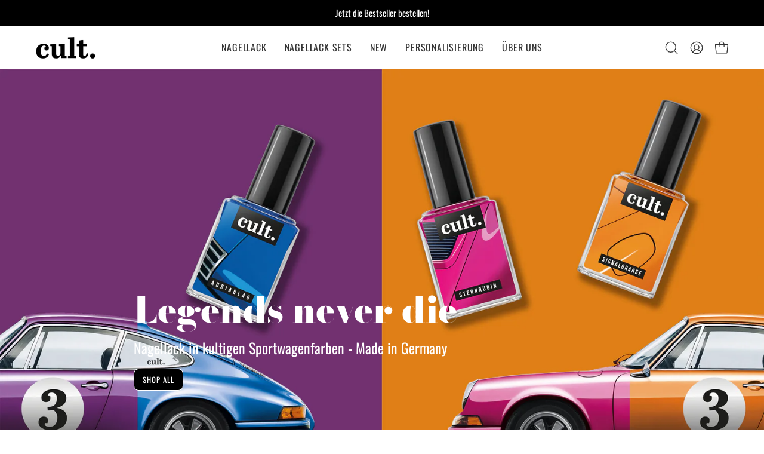

--- FILE ---
content_type: text/html; charset=utf-8
request_url: https://cultcarcolors.de/
body_size: 45543
content:
<!doctype html>
<html class="no-js no-touch page-loading" lang="de">
<head>  <meta charset="utf-8">
  <meta http-equiv='X-UA-Compatible' content='IE=edge'>
  <meta name="viewport" content="width=device-width, height=device-height, initial-scale=1.0, minimum-scale=1.0">
  <link rel="canonical" href="https://cultcarcolors.de/" />
  <link rel="preconnect" href="https://cdn.shopify.com" crossorigin>
  <link rel="preconnect" href="https://fonts.shopify.com" crossorigin>
  <link rel="preconnect" href="https://monorail-edge.shopifysvc.com" crossorigin>

  <link href="//cultcarcolors.de/cdn/shop/t/15/assets/theme.css?v=162035693674439341731716927629" as="style" rel="preload">
  <link href="//cultcarcolors.de/cdn/shop/t/15/assets/vendor.js?v=164905933048751944601716927630" as="script" rel="preload">
  <link href="//cultcarcolors.de/cdn/shop/t/15/assets/theme.js?v=61271419119049341611716927629" as="script" rel="preload">

  <link rel="preload" as="image" href="//cultcarcolors.de/cdn/shop/t/15/assets/loading.svg?v=91665432863842511931716927628"><style data-shopify>.no-js.page-loading .loading-overlay,
  html:not(.page-loading) .loading-overlay { opacity: 0; visibility: hidden; pointer-events: none; animation: fadeOut 1s ease; transition: visibility 0s linear 1s; }

  .loading-overlay { position: fixed; top: 0; left: 0; z-index: 99999; width: 100vw; height: 100vh; display: flex; align-items: center; justify-content: center; background: var(--COLOR-BLACK-WHITE); }</style><link rel="shortcut icon" href="//cultcarcolors.de/cdn/shop/files/Cult_Logo_2023_32x32.jpg?v=1696619975" type="image/png" />
  <title>Cult Car Colors</title><meta name="description" content="Nagellack in kultigen Sportwagenfarben. Ein &quot;must have&quot; für jede/n Oldtimerliebhaber/in. Die Bio Base unseres Nagellacks besteht aus bis zu 80% natürlicher Inhaltsstoffe. Unsere Lacke sind zudem 14-free, vegan, tierversuchsfrei und ohne Mikroplastik in Deutschland hergestellt."><link rel="preload" as="font" href="//cultcarcolors.de/cdn/fonts/oswald/oswald_n4.7760ed7a63e536050f64bb0607ff70ce07a480bd.woff2" type="font/woff2" crossorigin><link rel="preload" as="font" href="//cultcarcolors.de/cdn/fonts/bodoni_moda/bodonimoda_n9.1265321e678a278867040e3a8fe3bdf62204be69.woff2" type="font/woff2" crossorigin>

<meta property="og:site_name" content="Cult Car Colors">
<meta property="og:url" content="https://cultcarcolors.de/">
<meta property="og:title" content="Cult Car Colors">
<meta property="og:type" content="website">
<meta property="og:description" content="Nagellack in kultigen Sportwagenfarben. Ein &quot;must have&quot; für jede/n Oldtimerliebhaber/in. Die Bio Base unseres Nagellacks besteht aus bis zu 80% natürlicher Inhaltsstoffe. Unsere Lacke sind zudem 14-free, vegan, tierversuchsfrei und ohne Mikroplastik in Deutschland hergestellt."><meta name="twitter:card" content="summary_large_image">
<meta name="twitter:title" content="Cult Car Colors">
<meta name="twitter:description" content="Nagellack in kultigen Sportwagenfarben. Ein &quot;must have&quot; für jede/n Oldtimerliebhaber/in. Die Bio Base unseres Nagellacks besteht aus bis zu 80% natürlicher Inhaltsstoffe. Unsere Lacke sind zudem 14-free, vegan, tierversuchsfrei und ohne Mikroplastik in Deutschland hergestellt."><style data-shopify>@font-face {
  font-family: "Bodoni Moda";
  font-weight: 900;
  font-style: normal;
  font-display: swap;
  src: url("//cultcarcolors.de/cdn/fonts/bodoni_moda/bodonimoda_n9.1265321e678a278867040e3a8fe3bdf62204be69.woff2") format("woff2"),
       url("//cultcarcolors.de/cdn/fonts/bodoni_moda/bodonimoda_n9.46ca98e915285630230517046bfbb044e4f9b3b8.woff") format("woff");
}

@font-face {
  font-family: Oswald;
  font-weight: 400;
  font-style: normal;
  font-display: swap;
  src: url("//cultcarcolors.de/cdn/fonts/oswald/oswald_n4.7760ed7a63e536050f64bb0607ff70ce07a480bd.woff2") format("woff2"),
       url("//cultcarcolors.de/cdn/fonts/oswald/oswald_n4.ae5e497f60fc686568afe76e9ff1872693c533e9.woff") format("woff");
}

@font-face {
  font-family: Oswald;
  font-weight: 400;
  font-style: normal;
  font-display: swap;
  src: url("//cultcarcolors.de/cdn/fonts/oswald/oswald_n4.7760ed7a63e536050f64bb0607ff70ce07a480bd.woff2") format("woff2"),
       url("//cultcarcolors.de/cdn/fonts/oswald/oswald_n4.ae5e497f60fc686568afe76e9ff1872693c533e9.woff") format("woff");
}



  @font-face {
  font-family: "Bodoni Moda";
  font-weight: 700;
  font-style: normal;
  font-display: swap;
  src: url("//cultcarcolors.de/cdn/fonts/bodoni_moda/bodonimoda_n7.837502b3cbe406d2c6f311e87870fa9980b0b36a.woff2") format("woff2"),
       url("//cultcarcolors.de/cdn/fonts/bodoni_moda/bodonimoda_n7.c198e1cda930f96f6ae1aa8ef8facc95a64cfd1f.woff") format("woff");
}




  @font-face {
  font-family: "Bodoni Moda";
  font-weight: 700;
  font-style: normal;
  font-display: swap;
  src: url("//cultcarcolors.de/cdn/fonts/bodoni_moda/bodonimoda_n7.837502b3cbe406d2c6f311e87870fa9980b0b36a.woff2") format("woff2"),
       url("//cultcarcolors.de/cdn/fonts/bodoni_moda/bodonimoda_n7.c198e1cda930f96f6ae1aa8ef8facc95a64cfd1f.woff") format("woff");
}






  @font-face {
  font-family: Oswald;
  font-weight: 200;
  font-style: normal;
  font-display: swap;
  src: url("//cultcarcolors.de/cdn/fonts/oswald/oswald_n2.14ca1553c4d858b47dc9f36522250cf755cb3776.woff2") format("woff2"),
       url("//cultcarcolors.de/cdn/fonts/oswald/oswald_n2.ff416699c1319d2cac083dbc80a6e345193c85fc.woff") format("woff");
}




  @font-face {
  font-family: Oswald;
  font-weight: 500;
  font-style: normal;
  font-display: swap;
  src: url("//cultcarcolors.de/cdn/fonts/oswald/oswald_n5.8ad4910bfdb43e150746ef7aa67f3553e3abe8e2.woff2") format("woff2"),
       url("//cultcarcolors.de/cdn/fonts/oswald/oswald_n5.93ee52108163c48c91111cf33b0a57021467b66e.woff") format("woff");
}








  @font-face {
  font-family: Oswald;
  font-weight: 500;
  font-style: normal;
  font-display: swap;
  src: url("//cultcarcolors.de/cdn/fonts/oswald/oswald_n5.8ad4910bfdb43e150746ef7aa67f3553e3abe8e2.woff2") format("woff2"),
       url("//cultcarcolors.de/cdn/fonts/oswald/oswald_n5.93ee52108163c48c91111cf33b0a57021467b66e.woff") format("woff");
}


:root {--COLOR-PRIMARY-OPPOSITE: #ffffff;
  --COLOR-PRIMARY-OPPOSITE-ALPHA-20: rgba(255, 255, 255, 0.2);
  --COLOR-PRIMARY-LIGHTEN-DARKEN-ALPHA-20: rgba(26, 26, 26, 0.2);
  --COLOR-PRIMARY-LIGHTEN-DARKEN-ALPHA-30: rgba(26, 26, 26, 0.3);

  --PRIMARY-BUTTONS-COLOR-BG: #000000;
  --PRIMARY-BUTTONS-COLOR-TEXT: #ffffff;
  --PRIMARY-BUTTONS-COLOR-BORDER: #000000;

  --PRIMARY-BUTTONS-COLOR-LIGHTEN-DARKEN: #1a1a1a;

  --PRIMARY-BUTTONS-COLOR-ALPHA-05: rgba(0, 0, 0, 0.05);
  --PRIMARY-BUTTONS-COLOR-ALPHA-10: rgba(0, 0, 0, 0.1);
  --PRIMARY-BUTTONS-COLOR-ALPHA-50: rgba(0, 0, 0, 0.5);--COLOR-SECONDARY-OPPOSITE: #000000;
  --COLOR-SECONDARY-OPPOSITE-ALPHA-20: rgba(0, 0, 0, 0.2);
  --COLOR-SECONDARY-LIGHTEN-DARKEN-ALPHA-20: rgba(230, 230, 230, 0.2);
  --COLOR-SECONDARY-LIGHTEN-DARKEN-ALPHA-30: rgba(230, 230, 230, 0.3);

  --SECONDARY-BUTTONS-COLOR-BG: #ffffff;
  --SECONDARY-BUTTONS-COLOR-TEXT: #000000;
  --SECONDARY-BUTTONS-COLOR-BORDER: #ffffff;

  --SECONDARY-BUTTONS-COLOR-ALPHA-05: rgba(255, 255, 255, 0.05);
  --SECONDARY-BUTTONS-COLOR-ALPHA-10: rgba(255, 255, 255, 0.1);
  --SECONDARY-BUTTONS-COLOR-ALPHA-50: rgba(255, 255, 255, 0.5);--OUTLINE-BUTTONS-PRIMARY-BG: transparent;
  --OUTLINE-BUTTONS-PRIMARY-TEXT: #000000;
  --OUTLINE-BUTTONS-PRIMARY-BORDER: #000000;
  --OUTLINE-BUTTONS-PRIMARY-BG-HOVER: rgba(26, 26, 26, 0.2);

  --OUTLINE-BUTTONS-SECONDARY-BG: transparent;
  --OUTLINE-BUTTONS-SECONDARY-TEXT: #ffffff;
  --OUTLINE-BUTTONS-SECONDARY-BORDER: #ffffff;
  --OUTLINE-BUTTONS-SECONDARY-BG-HOVER: rgba(230, 230, 230, 0.2);

  --OUTLINE-BUTTONS-WHITE-BG: transparent;
  --OUTLINE-BUTTONS-WHITE-TEXT: #ffffff;
  --OUTLINE-BUTTONS-WHITE-BORDER: #ffffff;

  --OUTLINE-BUTTONS-BLACK-BG: transparent;
  --OUTLINE-BUTTONS-BLACK-TEXT: #000000;
  --OUTLINE-BUTTONS-BLACK-BORDER: #000000;--OUTLINE-SOLID-BUTTONS-PRIMARY-BG: #000000;
  --OUTLINE-SOLID-BUTTONS-PRIMARY-TEXT: #ffffff;
  --OUTLINE-SOLID-BUTTONS-PRIMARY-BORDER: #ffffff;
  --OUTLINE-SOLID-BUTTONS-PRIMARY-BG-HOVER: rgba(255, 255, 255, 0.2);

  --OUTLINE-SOLID-BUTTONS-SECONDARY-BG: #ffffff;
  --OUTLINE-SOLID-BUTTONS-SECONDARY-TEXT: #000000;
  --OUTLINE-SOLID-BUTTONS-SECONDARY-BORDER: #000000;
  --OUTLINE-SOLID-BUTTONS-SECONDARY-BG-HOVER: rgba(0, 0, 0, 0.2);

  --OUTLINE-SOLID-BUTTONS-WHITE-BG: #ffffff;
  --OUTLINE-SOLID-BUTTONS-WHITE-TEXT: #000000;
  --OUTLINE-SOLID-BUTTONS-WHITE-BORDER: #000000;

  --OUTLINE-SOLID-BUTTONS-BLACK-BG: #000000;
  --OUTLINE-SOLID-BUTTONS-BLACK-TEXT: #ffffff;
  --OUTLINE-SOLID-BUTTONS-BLACK-BORDER: #ffffff;--COLOR-HEADING: #000000;
  --COLOR-TEXT: #333333;
  --COLOR-TEXT-DARKEN: #000000;
  --COLOR-TEXT-LIGHTEN: #666666;
  --COLOR-TEXT-ALPHA-5: rgba(51, 51, 51, 0.05);
  --COLOR-TEXT-ALPHA-8: rgba(51, 51, 51, 0.08);
  --COLOR-TEXT-ALPHA-10: rgba(51, 51, 51, 0.1);
  --COLOR-TEXT-ALPHA-15: rgba(51, 51, 51, 0.15);
  --COLOR-TEXT-ALPHA-20: rgba(51, 51, 51, 0.2);
  --COLOR-TEXT-ALPHA-25: rgba(51, 51, 51, 0.25);
  --COLOR-TEXT-ALPHA-50: rgba(51, 51, 51, 0.5);
  --COLOR-TEXT-ALPHA-60: rgba(51, 51, 51, 0.6);
  --COLOR-TEXT-ALPHA-85: rgba(51, 51, 51, 0.85);

  --COLOR-BG: #ffffff;
  --COLOR-BG-ALPHA-25: rgba(255, 255, 255, 0.25);
  --COLOR-BG-ALPHA-35: rgba(255, 255, 255, 0.35);
  --COLOR-BG-ALPHA-60: rgba(255, 255, 255, 0.6);
  --COLOR-BG-ALPHA-65: rgba(255, 255, 255, 0.65);
  --COLOR-BG-ALPHA-85: rgba(255, 255, 255, 0.85);
  --COLOR-BG-DARKEN: #e6e6e6;
  --COLOR-BG-LIGHTEN-DARKEN: #e6e6e6;
  --COLOR-BG-LIGHTEN-DARKEN-SHIMMER-BG: #fafafa;
  --COLOR-BG-LIGHTEN-DARKEN-SHIMMER-EFFECT: #f5f5f5;
  --COLOR-BG-LIGHTEN-DARKEN-SHIMMER-ENHANCEMENT: #000000;
  --COLOR-BG-LIGHTEN-DARKEN-FOREGROUND: #f7f7f7;
  --COLOR-BG-LIGHTEN-DARKEN-HIGHLIGHT: #fafafa;
  --COLOR-BG-LIGHTEN-DARKEN-SEARCH-LOADER: #cccccc;
  --COLOR-BG-LIGHTEN-DARKEN-SEARCH-LOADER-LINE: #e6e6e6;
  --COLOR-BG-LIGHTEN-DARKEN-2: #cdcdcd;
  --COLOR-BG-LIGHTEN-DARKEN-3: #c0c0c0;
  --COLOR-BG-LIGHTEN-DARKEN-4: #b3b3b3;
  --COLOR-BG-LIGHTEN-DARKEN-5: #a6a6a6;
  --COLOR-BG-LIGHTEN-DARKEN-6: #9a9a9a;
  --COLOR-BG-LIGHTEN-DARKEN-CONTRAST: #b3b3b3;
  --COLOR-BG-LIGHTEN-DARKEN-CONTRAST-2: #a6a6a6;
  --COLOR-BG-LIGHTEN-DARKEN-CONTRAST-3: #999999;
  --COLOR-BG-LIGHTEN-DARKEN-CONTRAST-4: #8c8c8c;
  --COLOR-BG-LIGHTEN-DARKEN-CONTRAST-5: #808080;
  --COLOR-BG-LIGHTEN-DARKEN-CONTRAST-6: #737373;

  --COLOR-BG-SECONDARY: #fafafa;
  --COLOR-BG-SECONDARY-LIGHTEN-DARKEN: #e1e1e1;
  --COLOR-BG-SECONDARY-LIGHTEN-DARKEN-CONTRAST: #7a7a7a;

  --COLOR-INPUT-BG: #ffffff;

  --COLOR-ACCENT: #000000;
  --COLOR-ACCENT-TEXT: #fff;

  --COLOR-BORDER: #000000;
  --COLOR-BORDER-ALPHA-15: rgba(0, 0, 0, 0.15);
  --COLOR-BORDER-ALPHA-30: rgba(0, 0, 0, 0.3);
  --COLOR-BORDER-ALPHA-50: rgba(0, 0, 0, 0.5);
  --COLOR-BORDER-ALPHA-65: rgba(0, 0, 0, 0.65);
  --COLOR-BORDER-LIGHTEN-DARKEN: #4d4d4d;
  --COLOR-BORDER-HAIRLINE: #f7f7f7;

  --COLOR-SALE-BG: #d02e2e;
  --COLOR-SALE-TEXT: #ffffff;
  --COLOR-CUSTOM-BG: #ffffff;
  --COLOR-CUSTOM-TEXT: #000000;
  --COLOR-SOLD-BG: #0b0b0b;
  --COLOR-SOLD-TEXT: #d3d3d3;
  --COLOR-SAVING-BG: #d02e2e;
  --COLOR-SAVING-TEXT: #ffffff;

  --COLOR-WHITE-BLACK: fff;
  --COLOR-BLACK-WHITE: #000;
  --COLOR-BLACK-WHITE-ALPHA-25: rgba(0, 0, 0, 0.25);
  --COLOR-BG-OVERLAY: rgba(255, 255, 255, 0.5);--COLOR-DISABLED-GREY: rgba(51, 51, 51, 0.05);
  --COLOR-DISABLED-GREY-DARKEN: rgba(51, 51, 51, 0.45);
  --COLOR-ERROR: #D02E2E;
  --COLOR-ERROR-BG: #f3cbcb;
  --COLOR-SUCCESS: #56AD6A;
  --COLOR-SUCCESS-BG: #ECFEF0;
  --COLOR-WARN: #ECBD5E;
  --COLOR-TRANSPARENT: rgba(255, 255, 255, 0);

  --COLOR-WHITE: #ffffff;
  --COLOR-WHITE-DARKEN: #f2f2f2;
  --COLOR-WHITE-ALPHA-10: rgba(255, 255, 255, 0.1);
  --COLOR-WHITE-ALPHA-20: rgba(255, 255, 255, 0.2);
  --COLOR-WHITE-ALPHA-25: rgba(255, 255, 255, 0.25);
  --COLOR-WHITE-ALPHA-50: rgba(255, 255, 255, 0.5);
  --COLOR-WHITE-ALPHA-60: rgba(255, 255, 255, 0.6);
  --COLOR-BLACK: #000000;
  --COLOR-BLACK-LIGHTEN: #1a1a1a;
  --COLOR-BLACK-ALPHA-10: rgba(0, 0, 0, 0.1);
  --COLOR-BLACK-ALPHA-20: rgba(0, 0, 0, 0.2);
  --COLOR-BLACK-ALPHA-25: rgba(0, 0, 0, 0.25);
  --COLOR-BLACK-ALPHA-50: rgba(0, 0, 0, 0.5);
  --COLOR-BLACK-ALPHA-60: rgba(0, 0, 0, 0.6);--FONT-STACK-BODY: Oswald, sans-serif;
  --FONT-STYLE-BODY: normal;
  --FONT-STYLE-BODY-ITALIC: italic;
  --FONT-ADJUST-BODY: 1.25;

  --FONT-WEIGHT-BODY: 400;
  --FONT-WEIGHT-BODY-LIGHT: 200;
  --FONT-WEIGHT-BODY-MEDIUM: 700;
  --FONT-WEIGHT-BODY-BOLD: 500;

  --FONT-STACK-HEADING: "Bodoni Moda", serif;
  --FONT-STYLE-HEADING: normal;
  --FONT-STYLE-HEADING-ITALIC: italic;
  --FONT-ADJUST-HEADING: 1.25;

  --FONT-WEIGHT-HEADING: 900;
  --FONT-WEIGHT-HEADING-LIGHT: 700;
  --FONT-WEIGHT-HEADING-MEDIUM: 500;
  --FONT-WEIGHT-HEADING-BOLD: 700;

  --FONT-STACK-NAV: Oswald, sans-serif;
  --FONT-STYLE-NAV: normal;
  --FONT-STYLE-NAV-ITALIC: italic;
  --FONT-ADJUST-NAV: 1.25;
  --FONT-ADJUST-NAV-TOP-LEVEL: 1.0;

  --FONT-WEIGHT-NAV: 400;
  --FONT-WEIGHT-NAV-LIGHT: 200;
  --FONT-WEIGHT-NAV-MEDIUM: 700;
  --FONT-WEIGHT-NAV-BOLD: 500;

  --FONT-ADJUST-PRODUCT-GRID: 1.0;

  --FONT-STACK-BUTTON: Oswald, sans-serif;
  --FONT-STYLE-BUTTON: normal;
  --FONT-STYLE-BUTTON-ITALIC: italic;
  --FONT-ADJUST-BUTTON: 0.8;

  --FONT-WEIGHT-BUTTON: 400;
  --FONT-WEIGHT-BUTTON-MEDIUM: 700;
  --FONT-WEIGHT-BUTTON-BOLD: 500;

  --FONT-STACK-SUBHEADING: Oswald, sans-serif;
  --FONT-STYLE-SUBHEADING: normal;
  --FONT-ADJUST-SUBHEADING: 0.75;

  --FONT-WEIGHT-SUBHEADING: 400;
  --FONT-WEIGHT-SUBHEADING-BOLD: 500;

  --FONT-STACK-LABEL: Oswald, sans-serif;
  --FONT-STYLE-LABEL: normal;
  --FONT-ADJUST-LABEL: 0.65;

  --FONT-WEIGHT-LABEL: 500;

  --LETTER-SPACING-NAV: 0.05em;
  --LETTER-SPACING-SUBHEADING: 0.1em;
  --LETTER-SPACING-BUTTON: 0.075em;
  --LETTER-SPACING-LABEL: 0.05em;

  --BUTTON-TEXT-CAPS: uppercase;
  --HEADING-TEXT-CAPS: none;
  --SUBHEADING-TEXT-CAPS: uppercase;
  --LABEL-TEXT-CAPS: uppercase;--FONT-SIZE-INPUT: 1.25rem;--RADIUS: 8px;
  --RADIUS-SMALL: 8px;
  --RADIUS-TINY: 8px;
  --RADIUS-BADGE: 3px;
  --RADIUS-CHECKBOX: 4px;
  --RADIUS-TEXTAREA: 8px;--PRODUCT-MEDIA-PADDING-TOP: 100%;--BORDER-WIDTH: 1px;--STROKE-WIDTH: 12px;--SITE-WIDTH: 1440px;
  --SITE-WIDTH-NARROW: 840px;--COLOR-UPSELLS-BG: #fafafa;
  --COLOR-UPSELLS-TEXT: #545454;
  --COLOR-UPSELLS-TEXT-LIGHTEN: #878787;
  --COLOR-UPSELLS-DISABLED-GREY-DARKEN: rgba(84, 84, 84, 0.45);
  --UPSELLS-HEIGHT: 100px;
  --UPSELLS-IMAGE-WIDTH: 30%;--ICON-ARROW-RIGHT: url( "//cultcarcolors.de/cdn/shop/t/15/assets/icon-chevron-right.svg?v=115618353204357621731716927627" );--loading-svg: url( "//cultcarcolors.de/cdn/shop/t/15/assets/loading.svg?v=91665432863842511931716927628" );
  --icon-check: url( "//cultcarcolors.de/cdn/shop/t/15/assets/icon-check.svg?v=175316081881880408121716927627" );
  --icon-check-swatch: url( "//cultcarcolors.de/cdn/shop/t/15/assets/icon-check-swatch.svg?v=131897745589030387781716927627" );
  --icon-zoom-in: url( "//cultcarcolors.de/cdn/shop/t/15/assets/icon-zoom-in.svg?v=157433013461716915331716927628" );
  --icon-zoom-out: url( "//cultcarcolors.de/cdn/shop/t/15/assets/icon-zoom-out.svg?v=164909107869959372931716927628" );--collection-sticky-bar-height: 0px;
  --collection-image-padding-top: 60%;

  --drawer-width: 400px;
  --drawer-transition: transform 0.4s cubic-bezier(0.46, 0.01, 0.32, 1);--gutter: 60px;
  --gutter-mobile: 20px;
  --grid-gutter: 20px;
  --grid-gutter-mobile: 35px;--inner: 20px;
  --inner-tablet: 18px;
  --inner-mobile: 16px;--grid: repeat(3, minmax(0, 1fr));
  --grid-tablet: repeat(3, minmax(0, 1fr));
  --grid-mobile: repeat(2, minmax(0, 1fr));
  --megamenu-grid: repeat(4, minmax(0, 1fr));
  --grid-row: 1 / span 3;--scrollbar-width: 0px;--overlay: #000;
  --overlay-opacity: 1;--swatch-width: 38px;
  --swatch-height: 26px;
  --swatch-size: 32px;
  --swatch-size-mobile: 30px;

  
  --move-offset: 20px;

  
  --autoplay-speed: 2200ms;

  

    --filter-bg: none;
    --product-filter-bg: none;}</style><link href="//cultcarcolors.de/cdn/shop/t/15/assets/theme.css?v=162035693674439341731716927629" rel="stylesheet" type="text/css" media="all" /><script type="text/javascript">
    if (window.MSInputMethodContext && document.documentMode) {
      var scripts = document.getElementsByTagName('script')[0];
      var polyfill = document.createElement("script");
      polyfill.defer = true;
      polyfill.src = "//cultcarcolors.de/cdn/shop/t/15/assets/ie11.js?v=164037955086922138091716927628";

      scripts.parentNode.insertBefore(polyfill, scripts);

      document.documentElement.classList.add('ie11');
    } else {
      document.documentElement.className = document.documentElement.className.replace('no-js', 'js');
    }

    let root = '/';
    if (root[root.length - 1] !== '/') {
      root = `${root}/`;
    }

    window.theme = {
      routes: {
        root: root,
        cart_url: "\/cart",
        cart_add_url: "\/cart\/add",
        cart_change_url: "\/cart\/change",
        shop_url: "https:\/\/cultcarcolors.de",
        searchUrl: '/search',
        predictiveSearchUrl: '/search/suggest',
        product_recommendations_url: "\/recommendations\/products"
      },
      assets: {
        photoswipe: '//cultcarcolors.de/cdn/shop/t/15/assets/photoswipe.js?v=162613001030112971491716927629',
        smoothscroll: '//cultcarcolors.de/cdn/shop/t/15/assets/smoothscroll.js?v=37906625415260927261716927629',
        no_image: "//cultcarcolors.de/cdn/shopifycloud/storefront/assets/no-image-2048-a2addb12_1024x.gif",
        swatches: '//cultcarcolors.de/cdn/shop/t/15/assets/swatches.json?v=108341084980828767351716927629',
        base: "//cultcarcolors.de/cdn/shop/t/15/assets/"
      },
      strings: {
        add_to_cart: "In den Warenkorb legen",
        cart_acceptance_error: "Sie müssen unsere Allgemeinen Geschäftsbedingungen akzeptieren.",
        cart_empty: "Ihr Einkaufswagen ist leer.",
        cart_price: "Preis",
        cart_quantity: "Menge",
        cart_items_one: "{{ count }} Gegenstand",
        cart_items_many: "{{ count }} Gegenstände",
        cart_title: "Einkaufswagen",
        cart_total: "Gesamt",
        continue_shopping: "Mit dem Einkaufen fortfahren",
        free: "Kostenlos",
        limit_error: "Sorry, sieht so aus, als hätten wir nicht genug von diesem Produkt.",
        preorder: "Vorbestellen",
        remove: "Entfernen",
        sale_badge_text: "Verkauf",
        saving_badge: "Sparen Sie {{ discount }}",
        saving_up_to_badge: "Sparen Sie bis zu {{ discount }}",
        sold_out: "Ausverkauft",
        subscription: "Abonnement",
        unavailable: "Nicht verfügbar",
        unit_price_label: "Stückpreis",
        unit_price_separator: "pro",
        zero_qty_error: "Menge muss größer als 0 sein.",
        delete_confirm: "Bist du sicher, dass du diese Adresse löschen möchtest?",
        newsletter_product_availability: "Benachrichtigen Sie mich, wenn es verfügbar ist"
      },
      icons: {
        plus: '<svg aria-hidden="true" focusable="false" role="presentation" class="icon icon-toggle-plus" viewBox="0 0 192 192"><path d="M30 96h132M96 30v132" stroke="currentColor" stroke-linecap="round" stroke-linejoin="round"/></svg>',
        minus: '<svg aria-hidden="true" focusable="false" role="presentation" class="icon icon-toggle-minus" viewBox="0 0 192 192"><path d="M30 96h132" stroke="currentColor" stroke-linecap="round" stroke-linejoin="round"/></svg>',
        close: '<svg aria-hidden="true" focusable="false" role="presentation" class="icon icon-close" viewBox="0 0 192 192"><path d="M150 42 42 150M150 150 42 42" stroke="currentColor" stroke-linecap="round" stroke-linejoin="round"/></svg>'
      },
      settings: {
        animationsEnabled: false,
        cartType: "drawer",
        enableAcceptTerms: true,
        enableInfinityScroll: true,
        enablePaymentButton: false,
        gridImageSize: "cover",
        gridImageAspectRatio: 1,
        mobileMenuBehaviour: "link",
        productGridHover: "image",
        savingBadgeType: "percentage",
        showSaleBadge: true,
        showSoldBadge: true,
        showSavingBadge: true,
        quickBuy: "quick_buy",
        suggestArticles: false,
        suggestCollections: true,
        suggestProducts: true,
        suggestPages: false,
        suggestionsResultsLimit: 5,
        currency_code_enable: false,
        hideInventoryCount: false,
        enableColorSwatchesCollection: true,
      },
      sizes: {
        mobile: 480,
        small: 768,
        large: 1024,
        widescreen: 1440
      },
      moneyFormat: "€{{amount_with_comma_separator}}",
      moneyWithCurrencyFormat: "€{{amount_with_comma_separator}} EUR",
      subtotal: 0,
      info: {
        name: 'Palo Alto'
      },
      version: '5.7.0'
    };
    window.PaloAlto = window.PaloAlto || {};
    window.slate = window.slate || {};
    window.isHeaderTransparent = false;
    window.stickyHeaderHeight = 60;
    window.lastWindowWidth = window.innerWidth || document.documentElement.clientWidth;
  </script><script src="//cultcarcolors.de/cdn/shop/t/15/assets/vendor.js?v=164905933048751944601716927630" defer="defer"></script>
  <script src="//cultcarcolors.de/cdn/shop/t/15/assets/theme.js?v=61271419119049341611716927629" defer="defer"></script><script>window.performance && window.performance.mark && window.performance.mark('shopify.content_for_header.start');</script><meta name="facebook-domain-verification" content="c0x73ck8g7737iqrx3grkw9579wrdc">
<meta name="facebook-domain-verification" content="ikv88bcgub146br84d35u5gwxz6afa">
<meta id="shopify-digital-wallet" name="shopify-digital-wallet" content="/56987910314/digital_wallets/dialog">
<meta name="shopify-checkout-api-token" content="946072b747bfd2bf15433ae58821b8e6">
<meta id="in-context-paypal-metadata" data-shop-id="56987910314" data-venmo-supported="false" data-environment="production" data-locale="de_DE" data-paypal-v4="true" data-currency="EUR">
<script async="async" src="/checkouts/internal/preloads.js?locale=de-DE"></script>
<script id="shopify-features" type="application/json">{"accessToken":"946072b747bfd2bf15433ae58821b8e6","betas":["rich-media-storefront-analytics"],"domain":"cultcarcolors.de","predictiveSearch":true,"shopId":56987910314,"locale":"de"}</script>
<script>var Shopify = Shopify || {};
Shopify.shop = "cult-car-colors.myshopify.com";
Shopify.locale = "de";
Shopify.currency = {"active":"EUR","rate":"1.0"};
Shopify.country = "DE";
Shopify.theme = {"name":"Palo Alto - NEW THEME","id":151280779531,"schema_name":"Palo Alto","schema_version":"5.7.0","theme_store_id":777,"role":"main"};
Shopify.theme.handle = "null";
Shopify.theme.style = {"id":null,"handle":null};
Shopify.cdnHost = "cultcarcolors.de/cdn";
Shopify.routes = Shopify.routes || {};
Shopify.routes.root = "/";</script>
<script type="module">!function(o){(o.Shopify=o.Shopify||{}).modules=!0}(window);</script>
<script>!function(o){function n(){var o=[];function n(){o.push(Array.prototype.slice.apply(arguments))}return n.q=o,n}var t=o.Shopify=o.Shopify||{};t.loadFeatures=n(),t.autoloadFeatures=n()}(window);</script>
<script id="shop-js-analytics" type="application/json">{"pageType":"index"}</script>
<script defer="defer" async type="module" src="//cultcarcolors.de/cdn/shopifycloud/shop-js/modules/v2/client.init-shop-cart-sync_HUjMWWU5.de.esm.js"></script>
<script defer="defer" async type="module" src="//cultcarcolors.de/cdn/shopifycloud/shop-js/modules/v2/chunk.common_QpfDqRK1.esm.js"></script>
<script type="module">
  await import("//cultcarcolors.de/cdn/shopifycloud/shop-js/modules/v2/client.init-shop-cart-sync_HUjMWWU5.de.esm.js");
await import("//cultcarcolors.de/cdn/shopifycloud/shop-js/modules/v2/chunk.common_QpfDqRK1.esm.js");

  window.Shopify.SignInWithShop?.initShopCartSync?.({"fedCMEnabled":true,"windoidEnabled":true});

</script>
<script>(function() {
  var isLoaded = false;
  function asyncLoad() {
    if (isLoaded) return;
    isLoaded = true;
    var urls = ["https:\/\/swift.perfectapps.io\/store\/assets\/dist\/js\/main.min.js?v=1_1636626729\u0026shop=cult-car-colors.myshopify.com","https:\/\/d1639lhkj5l89m.cloudfront.net\/js\/storefront\/uppromote.js?shop=cult-car-colors.myshopify.com"];
    for (var i = 0; i < urls.length; i++) {
      var s = document.createElement('script');
      s.type = 'text/javascript';
      s.async = true;
      s.src = urls[i];
      var x = document.getElementsByTagName('script')[0];
      x.parentNode.insertBefore(s, x);
    }
  };
  if(window.attachEvent) {
    window.attachEvent('onload', asyncLoad);
  } else {
    window.addEventListener('load', asyncLoad, false);
  }
})();</script>
<script id="__st">var __st={"a":56987910314,"offset":3600,"reqid":"da7787b9-a11a-478c-8dec-f2062f7f4a1c-1768808723","pageurl":"cultcarcolors.de\/","u":"b0b331a913e8","p":"home"};</script>
<script>window.ShopifyPaypalV4VisibilityTracking = true;</script>
<script id="captcha-bootstrap">!function(){'use strict';const t='contact',e='account',n='new_comment',o=[[t,t],['blogs',n],['comments',n],[t,'customer']],c=[[e,'customer_login'],[e,'guest_login'],[e,'recover_customer_password'],[e,'create_customer']],r=t=>t.map((([t,e])=>`form[action*='/${t}']:not([data-nocaptcha='true']) input[name='form_type'][value='${e}']`)).join(','),a=t=>()=>t?[...document.querySelectorAll(t)].map((t=>t.form)):[];function s(){const t=[...o],e=r(t);return a(e)}const i='password',u='form_key',d=['recaptcha-v3-token','g-recaptcha-response','h-captcha-response',i],f=()=>{try{return window.sessionStorage}catch{return}},m='__shopify_v',_=t=>t.elements[u];function p(t,e,n=!1){try{const o=window.sessionStorage,c=JSON.parse(o.getItem(e)),{data:r}=function(t){const{data:e,action:n}=t;return t[m]||n?{data:e,action:n}:{data:t,action:n}}(c);for(const[e,n]of Object.entries(r))t.elements[e]&&(t.elements[e].value=n);n&&o.removeItem(e)}catch(o){console.error('form repopulation failed',{error:o})}}const l='form_type',E='cptcha';function T(t){t.dataset[E]=!0}const w=window,h=w.document,L='Shopify',v='ce_forms',y='captcha';let A=!1;((t,e)=>{const n=(g='f06e6c50-85a8-45c8-87d0-21a2b65856fe',I='https://cdn.shopify.com/shopifycloud/storefront-forms-hcaptcha/ce_storefront_forms_captcha_hcaptcha.v1.5.2.iife.js',D={infoText:'Durch hCaptcha geschützt',privacyText:'Datenschutz',termsText:'Allgemeine Geschäftsbedingungen'},(t,e,n)=>{const o=w[L][v],c=o.bindForm;if(c)return c(t,g,e,D).then(n);var r;o.q.push([[t,g,e,D],n]),r=I,A||(h.body.append(Object.assign(h.createElement('script'),{id:'captcha-provider',async:!0,src:r})),A=!0)});var g,I,D;w[L]=w[L]||{},w[L][v]=w[L][v]||{},w[L][v].q=[],w[L][y]=w[L][y]||{},w[L][y].protect=function(t,e){n(t,void 0,e),T(t)},Object.freeze(w[L][y]),function(t,e,n,w,h,L){const[v,y,A,g]=function(t,e,n){const i=e?o:[],u=t?c:[],d=[...i,...u],f=r(d),m=r(i),_=r(d.filter((([t,e])=>n.includes(e))));return[a(f),a(m),a(_),s()]}(w,h,L),I=t=>{const e=t.target;return e instanceof HTMLFormElement?e:e&&e.form},D=t=>v().includes(t);t.addEventListener('submit',(t=>{const e=I(t);if(!e)return;const n=D(e)&&!e.dataset.hcaptchaBound&&!e.dataset.recaptchaBound,o=_(e),c=g().includes(e)&&(!o||!o.value);(n||c)&&t.preventDefault(),c&&!n&&(function(t){try{if(!f())return;!function(t){const e=f();if(!e)return;const n=_(t);if(!n)return;const o=n.value;o&&e.removeItem(o)}(t);const e=Array.from(Array(32),(()=>Math.random().toString(36)[2])).join('');!function(t,e){_(t)||t.append(Object.assign(document.createElement('input'),{type:'hidden',name:u})),t.elements[u].value=e}(t,e),function(t,e){const n=f();if(!n)return;const o=[...t.querySelectorAll(`input[type='${i}']`)].map((({name:t})=>t)),c=[...d,...o],r={};for(const[a,s]of new FormData(t).entries())c.includes(a)||(r[a]=s);n.setItem(e,JSON.stringify({[m]:1,action:t.action,data:r}))}(t,e)}catch(e){console.error('failed to persist form',e)}}(e),e.submit())}));const S=(t,e)=>{t&&!t.dataset[E]&&(n(t,e.some((e=>e===t))),T(t))};for(const o of['focusin','change'])t.addEventListener(o,(t=>{const e=I(t);D(e)&&S(e,y())}));const B=e.get('form_key'),M=e.get(l),P=B&&M;t.addEventListener('DOMContentLoaded',(()=>{const t=y();if(P)for(const e of t)e.elements[l].value===M&&p(e,B);[...new Set([...A(),...v().filter((t=>'true'===t.dataset.shopifyCaptcha))])].forEach((e=>S(e,t)))}))}(h,new URLSearchParams(w.location.search),n,t,e,['guest_login'])})(!0,!0)}();</script>
<script integrity="sha256-4kQ18oKyAcykRKYeNunJcIwy7WH5gtpwJnB7kiuLZ1E=" data-source-attribution="shopify.loadfeatures" defer="defer" src="//cultcarcolors.de/cdn/shopifycloud/storefront/assets/storefront/load_feature-a0a9edcb.js" crossorigin="anonymous"></script>
<script data-source-attribution="shopify.dynamic_checkout.dynamic.init">var Shopify=Shopify||{};Shopify.PaymentButton=Shopify.PaymentButton||{isStorefrontPortableWallets:!0,init:function(){window.Shopify.PaymentButton.init=function(){};var t=document.createElement("script");t.src="https://cultcarcolors.de/cdn/shopifycloud/portable-wallets/latest/portable-wallets.de.js",t.type="module",document.head.appendChild(t)}};
</script>
<script data-source-attribution="shopify.dynamic_checkout.buyer_consent">
  function portableWalletsHideBuyerConsent(e){var t=document.getElementById("shopify-buyer-consent"),n=document.getElementById("shopify-subscription-policy-button");t&&n&&(t.classList.add("hidden"),t.setAttribute("aria-hidden","true"),n.removeEventListener("click",e))}function portableWalletsShowBuyerConsent(e){var t=document.getElementById("shopify-buyer-consent"),n=document.getElementById("shopify-subscription-policy-button");t&&n&&(t.classList.remove("hidden"),t.removeAttribute("aria-hidden"),n.addEventListener("click",e))}window.Shopify?.PaymentButton&&(window.Shopify.PaymentButton.hideBuyerConsent=portableWalletsHideBuyerConsent,window.Shopify.PaymentButton.showBuyerConsent=portableWalletsShowBuyerConsent);
</script>
<script data-source-attribution="shopify.dynamic_checkout.cart.bootstrap">document.addEventListener("DOMContentLoaded",(function(){function t(){return document.querySelector("shopify-accelerated-checkout-cart, shopify-accelerated-checkout")}if(t())Shopify.PaymentButton.init();else{new MutationObserver((function(e,n){t()&&(Shopify.PaymentButton.init(),n.disconnect())})).observe(document.body,{childList:!0,subtree:!0})}}));
</script>
<link id="shopify-accelerated-checkout-styles" rel="stylesheet" media="screen" href="https://cultcarcolors.de/cdn/shopifycloud/portable-wallets/latest/accelerated-checkout-backwards-compat.css" crossorigin="anonymous">
<style id="shopify-accelerated-checkout-cart">
        #shopify-buyer-consent {
  margin-top: 1em;
  display: inline-block;
  width: 100%;
}

#shopify-buyer-consent.hidden {
  display: none;
}

#shopify-subscription-policy-button {
  background: none;
  border: none;
  padding: 0;
  text-decoration: underline;
  font-size: inherit;
  cursor: pointer;
}

#shopify-subscription-policy-button::before {
  box-shadow: none;
}

      </style>

<script>window.performance && window.performance.mark && window.performance.mark('shopify.content_for_header.end');</script>
<!-- BEGIN app block: shopify://apps/consentmo-gdpr/blocks/gdpr_cookie_consent/4fbe573f-a377-4fea-9801-3ee0858cae41 -->


<!-- END app block --><!-- BEGIN app block: shopify://apps/magical-vacations/blocks/magical-vacation-mode/0e1e5a21-6730-48a6-a159-50aec253b0fd --><style>
  :root {
    --mav-font-family: "system_ui"
    , -apple-system, 'Segoe UI', Roboto, 'Helvetica Neue', 'Noto Sans', 'Liberation Sans', Arial, sans-serif, 'Apple Color Emoji', 'Segoe UI Emoji', 'Segoe UI Symbol', 'Noto Color Emoji';
    --mav-font-style: normal;
    --mav-font-weight: 400;
    --mav-font-size-100: 14px;
    --mav-border-radius-1: 4px;
    --mav-border-radius-image: 4px;
    --mav-button-padding-x: 16px;
    --mav-button-padding-y: 7px;
    --mav-color-text: #1f2124;
    --mav-color-bg: #f1c547;
    --mav-color-bg-hover: #f1f2f4;
    --mav-color-bg-input: #ffffff;
    --mav-color-border-strong: #aeb4b9;
    --mav-color-bg-primary: #000000;
    --mav-color-bg-primary-hover: #125443;
    --mav-color-border-primary: #007a5c;
    --mav-color-text-on-color: #ffffff;
    --mav-color-text-interactive: #2463bc;
    --mav-color-text-interactive-hover: #144995;
    --mav-color-text-subdued: #6d7175;
    --mav-color-border-critical: ;
    --mav-color-bg-critical-subdued: ;
    --mav-color-text-critical: rgba(197, 40, 12, 1);
  }
</style><magical-vacation-mode data-id="AWEdISkRQd21qa05ZZ__7457738957953183798">
    <script type="application/json" id="scriptData">
      {
        "shop": "https://cultcarcolors.de",
        "cart_url": "/cart",
        "rules" : [{ 
        "id" : "351737250059",
        "handle" : "app--16393043969--rule-z25gzswn", 
        "title" : "SUMMER HOLIDAY",
        "message" : "\u003cp\u003eWir sind derzeit im Urlaub und freuen uns auf eure Bestellung ab dem 2.9.2025!\u003c\/p\u003e",
        "image" :"",
        "cta_text" : "",
        "cta_link" : "",
        "status" : "active",
        "settings": {"enableProductPrices":true,"enableSignupForm":false},
        "starts_at" : "2025-08-22T05:29:00+00:00",
        "starts_at_utc" : "2025-08-22T03:29:00+00:00",
        "has_end_date" : "true",
        "ends_at" : "2025-09-02T09:29:00+00:00",
        "ends_at_utc" : "2025-09-02T07:29:00+00:00",
        "display_options": {"banner":true,"inline":false},
        "display_settings": {"banner":{"bannerPosition":"center"}}
      }],
        "rules_order" : [{"id":"gid:\/\/shopify\/Metaobject\/351737250059","status":"active"}],
        "message_dynamic_content" : {"shop_name" : "Cult Car Colors\n","last_item_placeholder" : ""
        },
        "display_settings": {"banner":{"bannerPosition":"center"}},
        "display_text": {"banner":{"email_address_label":"Email Addresse","email_address_placeholder":"Email Addresse","email_submit":"Anmelden","popup_dismiss":"Schließen"},"inlineForm":{"email_address_label":"Email Addresse","email_address_placeholder":"Email Addresse","email_submit":"Anmelden","popup_dismiss":"Schließen"},"feedback":{"form_submitted":"Thank you"}},
        "email_form_banner": "\u003cform method=\"post\" action=\"\/contact#vacation-banner-form-body\" id=\"vacation-banner-form-body\" accept-charset=\"UTF-8\" class=\"vacation-banner-form-body\"\u003e\u003cinput type=\"hidden\" name=\"form_type\" value=\"customer\" \/\u003e\u003cinput type=\"hidden\" name=\"utf8\" value=\"✓\" \/\u003e\n    \u003cinput\n      type=\"email\"\n      required\n      class=\"required\"\n      name=\"contact[email]\"\n      placeholder=\"Email Addresse\" \/\u003e\n    \u003cinput\n      type=\"hidden\"\n      name=\"contact[tags]\"\n      value=\"vacation-mode\" \/\u003e\n    \u003cinput\n      class=\"vacation-banner-button vacation-banner-button--submit\"\n      type=\"submit\"\n      value=\"Anmelden\" \/\u003e\n  \u003c\/form\u003e\n",
        "email_form_inline": "\u003cform method=\"post\" action=\"\/contact#vacation-banner-form-body\" id=\"vacation-banner-form-body\" accept-charset=\"UTF-8\" class=\"vacation-banner-form-body\"\u003e\u003cinput type=\"hidden\" name=\"form_type\" value=\"customer\" \/\u003e\u003cinput type=\"hidden\" name=\"utf8\" value=\"✓\" \/\u003e\n    \u003cinput\n      type=\"email\"\n      required\n      class=\"required\"\n      name=\"contact[email]\"\n      placeholder=\"Email Addresse\" \/\u003e\n    \u003cinput\n      type=\"hidden\"\n      name=\"contact[tags]\"\n      value=\"vacation-mode\" \/\u003e\n    \u003cinput\n      class=\"vacation-banner-button vacation-banner-button--submit\"\n      type=\"submit\"\n      value=\"Anmelden\" \/\u003e\n  \u003c\/form\u003e\n",
        "locale": {
          "required": "Required",
          "required_prompt": "Please complete this required field."
        }
      }
    </script>
  
<script>
    (function () {
      function getCurrentCurrency() {
        return Shopify.currency.active;
      }

      window.currentCurrency = getCurrentCurrency();
    })();
  </script>
</magical-vacation-mode>

<!-- END app block --><script src="https://cdn.shopify.com/extensions/019adb2a-7f76-7891-b209-6f9e8d4200ec/magical-vacation-mode-16/assets/magical-vacation-mode.js" type="text/javascript" defer="defer"></script>
<link href="https://cdn.shopify.com/extensions/019adb2a-7f76-7891-b209-6f9e8d4200ec/magical-vacation-mode-16/assets/magical-vacation-mode.css" rel="stylesheet" type="text/css" media="all">
<script src="https://cdn.shopify.com/extensions/019bd530-527f-74d1-82b1-fdf7300fdcb0/consentmo-gdpr-576/assets/consentmo_cookie_consent.js" type="text/javascript" defer="defer"></script>
<link href="https://monorail-edge.shopifysvc.com" rel="dns-prefetch">
<script>(function(){if ("sendBeacon" in navigator && "performance" in window) {try {var session_token_from_headers = performance.getEntriesByType('navigation')[0].serverTiming.find(x => x.name == '_s').description;} catch {var session_token_from_headers = undefined;}var session_cookie_matches = document.cookie.match(/_shopify_s=([^;]*)/);var session_token_from_cookie = session_cookie_matches && session_cookie_matches.length === 2 ? session_cookie_matches[1] : "";var session_token = session_token_from_headers || session_token_from_cookie || "";function handle_abandonment_event(e) {var entries = performance.getEntries().filter(function(entry) {return /monorail-edge.shopifysvc.com/.test(entry.name);});if (!window.abandonment_tracked && entries.length === 0) {window.abandonment_tracked = true;var currentMs = Date.now();var navigation_start = performance.timing.navigationStart;var payload = {shop_id: 56987910314,url: window.location.href,navigation_start,duration: currentMs - navigation_start,session_token,page_type: "index"};window.navigator.sendBeacon("https://monorail-edge.shopifysvc.com/v1/produce", JSON.stringify({schema_id: "online_store_buyer_site_abandonment/1.1",payload: payload,metadata: {event_created_at_ms: currentMs,event_sent_at_ms: currentMs}}));}}window.addEventListener('pagehide', handle_abandonment_event);}}());</script>
<script id="web-pixels-manager-setup">(function e(e,d,r,n,o){if(void 0===o&&(o={}),!Boolean(null===(a=null===(i=window.Shopify)||void 0===i?void 0:i.analytics)||void 0===a?void 0:a.replayQueue)){var i,a;window.Shopify=window.Shopify||{};var t=window.Shopify;t.analytics=t.analytics||{};var s=t.analytics;s.replayQueue=[],s.publish=function(e,d,r){return s.replayQueue.push([e,d,r]),!0};try{self.performance.mark("wpm:start")}catch(e){}var l=function(){var e={modern:/Edge?\/(1{2}[4-9]|1[2-9]\d|[2-9]\d{2}|\d{4,})\.\d+(\.\d+|)|Firefox\/(1{2}[4-9]|1[2-9]\d|[2-9]\d{2}|\d{4,})\.\d+(\.\d+|)|Chrom(ium|e)\/(9{2}|\d{3,})\.\d+(\.\d+|)|(Maci|X1{2}).+ Version\/(15\.\d+|(1[6-9]|[2-9]\d|\d{3,})\.\d+)([,.]\d+|)( \(\w+\)|)( Mobile\/\w+|) Safari\/|Chrome.+OPR\/(9{2}|\d{3,})\.\d+\.\d+|(CPU[ +]OS|iPhone[ +]OS|CPU[ +]iPhone|CPU IPhone OS|CPU iPad OS)[ +]+(15[._]\d+|(1[6-9]|[2-9]\d|\d{3,})[._]\d+)([._]\d+|)|Android:?[ /-](13[3-9]|1[4-9]\d|[2-9]\d{2}|\d{4,})(\.\d+|)(\.\d+|)|Android.+Firefox\/(13[5-9]|1[4-9]\d|[2-9]\d{2}|\d{4,})\.\d+(\.\d+|)|Android.+Chrom(ium|e)\/(13[3-9]|1[4-9]\d|[2-9]\d{2}|\d{4,})\.\d+(\.\d+|)|SamsungBrowser\/([2-9]\d|\d{3,})\.\d+/,legacy:/Edge?\/(1[6-9]|[2-9]\d|\d{3,})\.\d+(\.\d+|)|Firefox\/(5[4-9]|[6-9]\d|\d{3,})\.\d+(\.\d+|)|Chrom(ium|e)\/(5[1-9]|[6-9]\d|\d{3,})\.\d+(\.\d+|)([\d.]+$|.*Safari\/(?![\d.]+ Edge\/[\d.]+$))|(Maci|X1{2}).+ Version\/(10\.\d+|(1[1-9]|[2-9]\d|\d{3,})\.\d+)([,.]\d+|)( \(\w+\)|)( Mobile\/\w+|) Safari\/|Chrome.+OPR\/(3[89]|[4-9]\d|\d{3,})\.\d+\.\d+|(CPU[ +]OS|iPhone[ +]OS|CPU[ +]iPhone|CPU IPhone OS|CPU iPad OS)[ +]+(10[._]\d+|(1[1-9]|[2-9]\d|\d{3,})[._]\d+)([._]\d+|)|Android:?[ /-](13[3-9]|1[4-9]\d|[2-9]\d{2}|\d{4,})(\.\d+|)(\.\d+|)|Mobile Safari.+OPR\/([89]\d|\d{3,})\.\d+\.\d+|Android.+Firefox\/(13[5-9]|1[4-9]\d|[2-9]\d{2}|\d{4,})\.\d+(\.\d+|)|Android.+Chrom(ium|e)\/(13[3-9]|1[4-9]\d|[2-9]\d{2}|\d{4,})\.\d+(\.\d+|)|Android.+(UC? ?Browser|UCWEB|U3)[ /]?(15\.([5-9]|\d{2,})|(1[6-9]|[2-9]\d|\d{3,})\.\d+)\.\d+|SamsungBrowser\/(5\.\d+|([6-9]|\d{2,})\.\d+)|Android.+MQ{2}Browser\/(14(\.(9|\d{2,})|)|(1[5-9]|[2-9]\d|\d{3,})(\.\d+|))(\.\d+|)|K[Aa][Ii]OS\/(3\.\d+|([4-9]|\d{2,})\.\d+)(\.\d+|)/},d=e.modern,r=e.legacy,n=navigator.userAgent;return n.match(d)?"modern":n.match(r)?"legacy":"unknown"}(),u="modern"===l?"modern":"legacy",c=(null!=n?n:{modern:"",legacy:""})[u],f=function(e){return[e.baseUrl,"/wpm","/b",e.hashVersion,"modern"===e.buildTarget?"m":"l",".js"].join("")}({baseUrl:d,hashVersion:r,buildTarget:u}),m=function(e){var d=e.version,r=e.bundleTarget,n=e.surface,o=e.pageUrl,i=e.monorailEndpoint;return{emit:function(e){var a=e.status,t=e.errorMsg,s=(new Date).getTime(),l=JSON.stringify({metadata:{event_sent_at_ms:s},events:[{schema_id:"web_pixels_manager_load/3.1",payload:{version:d,bundle_target:r,page_url:o,status:a,surface:n,error_msg:t},metadata:{event_created_at_ms:s}}]});if(!i)return console&&console.warn&&console.warn("[Web Pixels Manager] No Monorail endpoint provided, skipping logging."),!1;try{return self.navigator.sendBeacon.bind(self.navigator)(i,l)}catch(e){}var u=new XMLHttpRequest;try{return u.open("POST",i,!0),u.setRequestHeader("Content-Type","text/plain"),u.send(l),!0}catch(e){return console&&console.warn&&console.warn("[Web Pixels Manager] Got an unhandled error while logging to Monorail."),!1}}}}({version:r,bundleTarget:l,surface:e.surface,pageUrl:self.location.href,monorailEndpoint:e.monorailEndpoint});try{o.browserTarget=l,function(e){var d=e.src,r=e.async,n=void 0===r||r,o=e.onload,i=e.onerror,a=e.sri,t=e.scriptDataAttributes,s=void 0===t?{}:t,l=document.createElement("script"),u=document.querySelector("head"),c=document.querySelector("body");if(l.async=n,l.src=d,a&&(l.integrity=a,l.crossOrigin="anonymous"),s)for(var f in s)if(Object.prototype.hasOwnProperty.call(s,f))try{l.dataset[f]=s[f]}catch(e){}if(o&&l.addEventListener("load",o),i&&l.addEventListener("error",i),u)u.appendChild(l);else{if(!c)throw new Error("Did not find a head or body element to append the script");c.appendChild(l)}}({src:f,async:!0,onload:function(){if(!function(){var e,d;return Boolean(null===(d=null===(e=window.Shopify)||void 0===e?void 0:e.analytics)||void 0===d?void 0:d.initialized)}()){var d=window.webPixelsManager.init(e)||void 0;if(d){var r=window.Shopify.analytics;r.replayQueue.forEach((function(e){var r=e[0],n=e[1],o=e[2];d.publishCustomEvent(r,n,o)})),r.replayQueue=[],r.publish=d.publishCustomEvent,r.visitor=d.visitor,r.initialized=!0}}},onerror:function(){return m.emit({status:"failed",errorMsg:"".concat(f," has failed to load")})},sri:function(e){var d=/^sha384-[A-Za-z0-9+/=]+$/;return"string"==typeof e&&d.test(e)}(c)?c:"",scriptDataAttributes:o}),m.emit({status:"loading"})}catch(e){m.emit({status:"failed",errorMsg:(null==e?void 0:e.message)||"Unknown error"})}}})({shopId: 56987910314,storefrontBaseUrl: "https://cultcarcolors.de",extensionsBaseUrl: "https://extensions.shopifycdn.com/cdn/shopifycloud/web-pixels-manager",monorailEndpoint: "https://monorail-edge.shopifysvc.com/unstable/produce_batch",surface: "storefront-renderer",enabledBetaFlags: ["2dca8a86"],webPixelsConfigList: [{"id":"2607284491","configuration":"{\"shopId\":\"54721\",\"env\":\"production\",\"metaData\":\"[]\"}","eventPayloadVersion":"v1","runtimeContext":"STRICT","scriptVersion":"8e11013497942cd9be82d03af35714e6","type":"APP","apiClientId":2773553,"privacyPurposes":[],"dataSharingAdjustments":{"protectedCustomerApprovalScopes":["read_customer_address","read_customer_email","read_customer_name","read_customer_personal_data","read_customer_phone"]}},{"id":"1007157515","configuration":"{\"config\":\"{\\\"pixel_id\\\":\\\"G-1ST1VYLVK0\\\",\\\"gtag_events\\\":[{\\\"type\\\":\\\"purchase\\\",\\\"action_label\\\":\\\"G-1ST1VYLVK0\\\"},{\\\"type\\\":\\\"page_view\\\",\\\"action_label\\\":\\\"G-1ST1VYLVK0\\\"},{\\\"type\\\":\\\"view_item\\\",\\\"action_label\\\":\\\"G-1ST1VYLVK0\\\"},{\\\"type\\\":\\\"search\\\",\\\"action_label\\\":\\\"G-1ST1VYLVK0\\\"},{\\\"type\\\":\\\"add_to_cart\\\",\\\"action_label\\\":\\\"G-1ST1VYLVK0\\\"},{\\\"type\\\":\\\"begin_checkout\\\",\\\"action_label\\\":\\\"G-1ST1VYLVK0\\\"},{\\\"type\\\":\\\"add_payment_info\\\",\\\"action_label\\\":\\\"G-1ST1VYLVK0\\\"}],\\\"enable_monitoring_mode\\\":false}\"}","eventPayloadVersion":"v1","runtimeContext":"OPEN","scriptVersion":"b2a88bafab3e21179ed38636efcd8a93","type":"APP","apiClientId":1780363,"privacyPurposes":[],"dataSharingAdjustments":{"protectedCustomerApprovalScopes":["read_customer_address","read_customer_email","read_customer_name","read_customer_personal_data","read_customer_phone"]}},{"id":"shopify-app-pixel","configuration":"{}","eventPayloadVersion":"v1","runtimeContext":"STRICT","scriptVersion":"0450","apiClientId":"shopify-pixel","type":"APP","privacyPurposes":["ANALYTICS","MARKETING"]},{"id":"shopify-custom-pixel","eventPayloadVersion":"v1","runtimeContext":"LAX","scriptVersion":"0450","apiClientId":"shopify-pixel","type":"CUSTOM","privacyPurposes":["ANALYTICS","MARKETING"]}],isMerchantRequest: false,initData: {"shop":{"name":"Cult Car Colors","paymentSettings":{"currencyCode":"EUR"},"myshopifyDomain":"cult-car-colors.myshopify.com","countryCode":"DE","storefrontUrl":"https:\/\/cultcarcolors.de"},"customer":null,"cart":null,"checkout":null,"productVariants":[],"purchasingCompany":null},},"https://cultcarcolors.de/cdn","fcfee988w5aeb613cpc8e4bc33m6693e112",{"modern":"","legacy":""},{"shopId":"56987910314","storefrontBaseUrl":"https:\/\/cultcarcolors.de","extensionBaseUrl":"https:\/\/extensions.shopifycdn.com\/cdn\/shopifycloud\/web-pixels-manager","surface":"storefront-renderer","enabledBetaFlags":"[\"2dca8a86\"]","isMerchantRequest":"false","hashVersion":"fcfee988w5aeb613cpc8e4bc33m6693e112","publish":"custom","events":"[[\"page_viewed\",{}]]"});</script><script>
  window.ShopifyAnalytics = window.ShopifyAnalytics || {};
  window.ShopifyAnalytics.meta = window.ShopifyAnalytics.meta || {};
  window.ShopifyAnalytics.meta.currency = 'EUR';
  var meta = {"page":{"pageType":"home","requestId":"da7787b9-a11a-478c-8dec-f2062f7f4a1c-1768808723"}};
  for (var attr in meta) {
    window.ShopifyAnalytics.meta[attr] = meta[attr];
  }
</script>
<script class="analytics">
  (function () {
    var customDocumentWrite = function(content) {
      var jquery = null;

      if (window.jQuery) {
        jquery = window.jQuery;
      } else if (window.Checkout && window.Checkout.$) {
        jquery = window.Checkout.$;
      }

      if (jquery) {
        jquery('body').append(content);
      }
    };

    var hasLoggedConversion = function(token) {
      if (token) {
        return document.cookie.indexOf('loggedConversion=' + token) !== -1;
      }
      return false;
    }

    var setCookieIfConversion = function(token) {
      if (token) {
        var twoMonthsFromNow = new Date(Date.now());
        twoMonthsFromNow.setMonth(twoMonthsFromNow.getMonth() + 2);

        document.cookie = 'loggedConversion=' + token + '; expires=' + twoMonthsFromNow;
      }
    }

    var trekkie = window.ShopifyAnalytics.lib = window.trekkie = window.trekkie || [];
    if (trekkie.integrations) {
      return;
    }
    trekkie.methods = [
      'identify',
      'page',
      'ready',
      'track',
      'trackForm',
      'trackLink'
    ];
    trekkie.factory = function(method) {
      return function() {
        var args = Array.prototype.slice.call(arguments);
        args.unshift(method);
        trekkie.push(args);
        return trekkie;
      };
    };
    for (var i = 0; i < trekkie.methods.length; i++) {
      var key = trekkie.methods[i];
      trekkie[key] = trekkie.factory(key);
    }
    trekkie.load = function(config) {
      trekkie.config = config || {};
      trekkie.config.initialDocumentCookie = document.cookie;
      var first = document.getElementsByTagName('script')[0];
      var script = document.createElement('script');
      script.type = 'text/javascript';
      script.onerror = function(e) {
        var scriptFallback = document.createElement('script');
        scriptFallback.type = 'text/javascript';
        scriptFallback.onerror = function(error) {
                var Monorail = {
      produce: function produce(monorailDomain, schemaId, payload) {
        var currentMs = new Date().getTime();
        var event = {
          schema_id: schemaId,
          payload: payload,
          metadata: {
            event_created_at_ms: currentMs,
            event_sent_at_ms: currentMs
          }
        };
        return Monorail.sendRequest("https://" + monorailDomain + "/v1/produce", JSON.stringify(event));
      },
      sendRequest: function sendRequest(endpointUrl, payload) {
        // Try the sendBeacon API
        if (window && window.navigator && typeof window.navigator.sendBeacon === 'function' && typeof window.Blob === 'function' && !Monorail.isIos12()) {
          var blobData = new window.Blob([payload], {
            type: 'text/plain'
          });

          if (window.navigator.sendBeacon(endpointUrl, blobData)) {
            return true;
          } // sendBeacon was not successful

        } // XHR beacon

        var xhr = new XMLHttpRequest();

        try {
          xhr.open('POST', endpointUrl);
          xhr.setRequestHeader('Content-Type', 'text/plain');
          xhr.send(payload);
        } catch (e) {
          console.log(e);
        }

        return false;
      },
      isIos12: function isIos12() {
        return window.navigator.userAgent.lastIndexOf('iPhone; CPU iPhone OS 12_') !== -1 || window.navigator.userAgent.lastIndexOf('iPad; CPU OS 12_') !== -1;
      }
    };
    Monorail.produce('monorail-edge.shopifysvc.com',
      'trekkie_storefront_load_errors/1.1',
      {shop_id: 56987910314,
      theme_id: 151280779531,
      app_name: "storefront",
      context_url: window.location.href,
      source_url: "//cultcarcolors.de/cdn/s/trekkie.storefront.cd680fe47e6c39ca5d5df5f0a32d569bc48c0f27.min.js"});

        };
        scriptFallback.async = true;
        scriptFallback.src = '//cultcarcolors.de/cdn/s/trekkie.storefront.cd680fe47e6c39ca5d5df5f0a32d569bc48c0f27.min.js';
        first.parentNode.insertBefore(scriptFallback, first);
      };
      script.async = true;
      script.src = '//cultcarcolors.de/cdn/s/trekkie.storefront.cd680fe47e6c39ca5d5df5f0a32d569bc48c0f27.min.js';
      first.parentNode.insertBefore(script, first);
    };
    trekkie.load(
      {"Trekkie":{"appName":"storefront","development":false,"defaultAttributes":{"shopId":56987910314,"isMerchantRequest":null,"themeId":151280779531,"themeCityHash":"16188740246428900802","contentLanguage":"de","currency":"EUR","eventMetadataId":"20e2fcfb-ea6f-47f7-a971-c1dc4fb98f69"},"isServerSideCookieWritingEnabled":true,"monorailRegion":"shop_domain","enabledBetaFlags":["65f19447"]},"Session Attribution":{},"S2S":{"facebookCapiEnabled":true,"source":"trekkie-storefront-renderer","apiClientId":580111}}
    );

    var loaded = false;
    trekkie.ready(function() {
      if (loaded) return;
      loaded = true;

      window.ShopifyAnalytics.lib = window.trekkie;

      var originalDocumentWrite = document.write;
      document.write = customDocumentWrite;
      try { window.ShopifyAnalytics.merchantGoogleAnalytics.call(this); } catch(error) {};
      document.write = originalDocumentWrite;

      window.ShopifyAnalytics.lib.page(null,{"pageType":"home","requestId":"da7787b9-a11a-478c-8dec-f2062f7f4a1c-1768808723","shopifyEmitted":true});

      var match = window.location.pathname.match(/checkouts\/(.+)\/(thank_you|post_purchase)/)
      var token = match? match[1]: undefined;
      if (!hasLoggedConversion(token)) {
        setCookieIfConversion(token);
        
      }
    });


        var eventsListenerScript = document.createElement('script');
        eventsListenerScript.async = true;
        eventsListenerScript.src = "//cultcarcolors.de/cdn/shopifycloud/storefront/assets/shop_events_listener-3da45d37.js";
        document.getElementsByTagName('head')[0].appendChild(eventsListenerScript);

})();</script>
<script
  defer
  src="https://cultcarcolors.de/cdn/shopifycloud/perf-kit/shopify-perf-kit-3.0.4.min.js"
  data-application="storefront-renderer"
  data-shop-id="56987910314"
  data-render-region="gcp-us-east1"
  data-page-type="index"
  data-theme-instance-id="151280779531"
  data-theme-name="Palo Alto"
  data-theme-version="5.7.0"
  data-monorail-region="shop_domain"
  data-resource-timing-sampling-rate="10"
  data-shs="true"
  data-shs-beacon="true"
  data-shs-export-with-fetch="true"
  data-shs-logs-sample-rate="1"
  data-shs-beacon-endpoint="https://cultcarcolors.de/api/collect"
></script>
</head><body id="cult-car-colors" class="template-index body--rounded-corners palette--light  no-outline"><loading-overlay class="loading-overlay"></loading-overlay>
<a class="in-page-link skip-link" data-skip-content href="#MainContent">Inhalt überspringen</a>

  <!-- BEGIN sections: group-header -->
<div id="shopify-section-sections--19645572088075__announcement-bar" class="shopify-section shopify-section-group-group-header announcement-bar-static"><!-- /snippets/announcement.liquid -->
<div data-announcement-bar>

  <div id="announcement-bar--sections--19645572088075__announcement-bar"
    class="section-padding section-marquee"
    data-section-type="announcement-bar"
    data-section-id="sections--19645572088075__announcement-bar"
    
      data-announcement-wrapper
      
    
    >
    
      <div class="ie11-error-message">
        <p>Diese Seite unterstützt Ihren Browser nur eingeschränkt. Wir empfehlen, zu Edge, Chrome, Safari oder Firefox zu wechseln.</p>
      </div>
    
<style data-shopify>/* Prevent CLS on page load */
          :root {
            --announcement-height: calc(0.75rem * var(--FONT-ADJUST-BODY) * 1.0 * 1.5 + 10px * 2 + var(--BORDER-WIDTH));
          }
          @media screen and (max-width: 767px) {
            :root {
              --announcement-height: calc(0.75rem * var(--FONT-ADJUST-BODY) * 1.0 * 1.5 + 10px * 2 + var(--BORDER-WIDTH));
            }
          }#announcement-bar--sections--19645572088075__announcement-bar .announcement {
          --adjust-body: calc(var(--FONT-ADJUST-BODY) * 1.0);
          --adjust-heading: calc(var(--FONT-ADJUST-HEADING) * 1.0);
          --adjust-accent: calc(var(--FONT-ADJUST-SUBHEADING) * 1.0);
          --padding: 10px;
          --letter-spacing: 0.0em;
          --line-height: 1.5;
          --type-adjustment: var(--FONT-ADJUST-BODY);--bg: #000000;
--text: #ffffff;--border: #000000;}

        #announcement-bar--sections--19645572088075__announcement-bar .flickity-enabled .ticker--animated,
        #announcement-bar--sections--19645572088075__announcement-bar .announcement__ticker { padding: 0 25px; }

        @media screen and (max-width: 767px) {
          #announcement-bar--sections--19645572088075__announcement-bar .announcement {
            --adjust-body: calc(var(--FONT-ADJUST-BODY) * 1.0);
            --adjust-heading: calc(var(--FONT-ADJUST-HEADING) * 1.0);
            --adjust-accent: calc(var(--FONT-ADJUST-SUBHEADING) * 1.0);
          }
        }</style><div class="announcement font-body announcement--bottom-border" data-announcement><div class="announcement__slider"
            data-slider
            
            data-slider-speed="9000">
            


                <div class="announcement__block announcement__block--text announcement__slide"
      data-slide="announcement-0"
      data-slide-index="0"
      data-block-id="announcement-0"
      


                    style="--text: #ffffff;--highlight-color: var(--text);--highlight-color: #d43747;--highlight-text-color: #ffffff;">
                  <div data-ticker-frame class="announcement__message">
                    <div data-ticker-scale class="announcement__scale">
                      <div data-ticker-text class="announcement__text">
                        
                        

<span class="text-highlight__break">Jetzt die Bestseller bestellen!</span>
                      </div>
                    </div>
                  </div>
                </div>


                <div class="announcement__block announcement__block--text announcement__slide"
      data-slide="text_gfkdxj"
      data-slide-index="1"
      data-block-id="text_gfkdxj"
      


                    style="--highlight-color: var(--text);--highlight-color: #d43747;--highlight-text-color: #000000;">
                  <div data-ticker-frame class="announcement__message">
                    <div data-ticker-scale class="announcement__scale">
                      <div data-ticker-text class="announcement__text">
                        
                        

<span class="text-highlight__break">It´s all about diversity. Your life - your rules!</span>
                      </div>
                    </div>
                  </div>
                </div>
          </div></div></div>

</div>

</div><div id="shopify-section-sections--19645572088075__header" class="shopify-section shopify-section-group-group-header shopify-section-header"><div id="nav-drawer" class="drawer drawer--left drawer--nav cv-h" role="navigation" style="--highlight: #d02e2e;" data-drawer>
  <div class="drawer__header"><div class="drawer__title"><a href="/" class="drawer__logo">
      <img src="//cultcarcolors.de/cdn/shop/files/Logo_Cult_Car_Colors_2024.png?v=1715168078&amp;width=500" srcset="//cultcarcolors.de/cdn/shop/files/Logo_Cult_Car_Colors_2024.png?v=1715168078&amp;width=100 100w, //cultcarcolors.de/cdn/shop/files/Logo_Cult_Car_Colors_2024.png?v=1715168078&amp;width=150 150w, //cultcarcolors.de/cdn/shop/files/Logo_Cult_Car_Colors_2024.png?v=1715168078&amp;width=200 200w" width="100" height="42.33766233766234" sizes="(max-width: 200px) 50vw, 100px" class="drawer__logo-image">
    </a></div><button type="button" class="drawer__close-button" aria-controls="nav-drawer" data-drawer-toggle>
      <span class="visually-hidden">Menü schließen</span><svg aria-hidden="true" focusable="false" role="presentation" class="icon icon-close" viewBox="0 0 192 192"><path d="M150 42 42 150M150 150 42 42" stroke="currentColor" stroke-linecap="round" stroke-linejoin="round"/></svg></button>
  </div><ul class="mobile-nav mobile-nav--weight-normal"><li class="mobile-menu__item mobile-menu__item--level-1 mobile-menu__item--has-items" aria-haspopup="true">
    <a href="/collections/nagellack" class="mobile-navlink mobile-navlink--level-1" data-nav-link-mobile>Nagellack</a>
    <button type="button" class="mobile-nav__trigger mobile-nav__trigger--level-1" aria-controls="MobileNav--nagellack-0" data-collapsible-trigger><svg aria-hidden="true" focusable="false" role="presentation" class="icon icon-toggle-plus" viewBox="0 0 192 192"><path d="M30 96h132M96 30v132" stroke="currentColor" stroke-linecap="round" stroke-linejoin="round"/></svg><svg aria-hidden="true" focusable="false" role="presentation" class="icon icon-toggle-minus" viewBox="0 0 192 192"><path d="M30 96h132" stroke="currentColor" stroke-linecap="round" stroke-linejoin="round"/></svg><span class="fallback-text">Mehr sehen</span>
    </button>
    <div class="mobile-dropdown" id="MobileNav--nagellack-0" data-collapsible-container>
      <ul class="mobile-nav__sublist" data-collapsible-content><li class="mobile-menu__item mobile-menu__item--level-2" >
            <a href="/collections/nagellack-farben" class="mobile-navlink mobile-navlink--level-2" data-nav-link-mobile><span>Nagellack Farben</span>
            </a></li><li class="mobile-menu__item mobile-menu__item--level-2" >
            <a href="/collections/besondere-geschenke-fuer-frauen" class="mobile-navlink mobile-navlink--level-2" data-nav-link-mobile><span>Geschenke für Sie</span>
            </a></li><li class="mobile-menu__item mobile-menu__item--level-2" >
            <a href="/collections/stilvolle-geschenke-maenner" class="mobile-navlink mobile-navlink--level-2" data-nav-link-mobile><span>Geschenke für Ihn</span>
            </a></li></ul>
    </div>
  </li><li class="mobile-menu__item mobile-menu__item--level-1 mobile-menu__item--has-items" aria-haspopup="true">
    <a href="/collections/nagellack-set" class="mobile-navlink mobile-navlink--level-1" data-nav-link-mobile>Nagellack Sets</a>
    <button type="button" class="mobile-nav__trigger mobile-nav__trigger--level-1" aria-controls="MobileNav--nagellack-sets-1" data-collapsible-trigger><svg aria-hidden="true" focusable="false" role="presentation" class="icon icon-toggle-plus" viewBox="0 0 192 192"><path d="M30 96h132M96 30v132" stroke="currentColor" stroke-linecap="round" stroke-linejoin="round"/></svg><svg aria-hidden="true" focusable="false" role="presentation" class="icon icon-toggle-minus" viewBox="0 0 192 192"><path d="M30 96h132" stroke="currentColor" stroke-linecap="round" stroke-linejoin="round"/></svg><span class="fallback-text">Mehr sehen</span>
    </button>
    <div class="mobile-dropdown" id="MobileNav--nagellack-sets-1" data-collapsible-container>
      <ul class="mobile-nav__sublist" data-collapsible-content><li class="mobile-menu__item mobile-menu__item--level-2" >
            <a href="/collections/3er-box-nagellack" class="mobile-navlink mobile-navlink--level-2" data-nav-link-mobile><span>3er-Box Nagellack</span>
            </a></li><li class="mobile-menu__item mobile-menu__item--level-2" >
            <a href="/collections/1er-box-nagellack" class="mobile-navlink mobile-navlink--level-2" data-nav-link-mobile><span>1er-Box Nagellack</span>
            </a></li></ul>
    </div>
  </li><li class="mobile-menu__item mobile-menu__item--level-1">
    <a href="/collections/new" class="mobile-navlink mobile-navlink--level-1">
      NEW
    </a>
  </li><li class="mobile-menu__item mobile-menu__item--level-1">
    <a href="/blogs/news/personalisierte-geschenke" class="mobile-navlink mobile-navlink--level-1">
      Personalisierung
    </a>
  </li><li class="mobile-menu__item mobile-menu__item--level-1">
    <a href="/blogs/news/about" class="mobile-navlink mobile-navlink--level-1">
      Über Uns
    </a>
  </li></ul><ul class="mobile-nav mobile-nav--bottom mobile-nav--weight-normal"><li class="mobile-menu__item"><a href="/account/login" class="mobile-navlink mobile-navlink--small" id="customer_login_link">Login</a></li>
          <li class="mobile-menu__item"><a href="/account/register" class="mobile-navlink mobile-navlink--small" id="customer_register_link">Account erstellen</a></li><li class="mobile-menu__item"><a href="/search" class="mobile-navlink mobile-navlink--small" data-nav-search-open>Suche</a></li></ul></div>
<div id="cart-drawer" class="cart-drawer cv-h" data-cart-drawer>
  <template data-cart-drawer-template>
    
    <div class="cart-drawer__head"
      >
      <h3>Einkaufswagen<span class="cart-drawer__item-qty hidden" data-cart-items-qty>0 Gegenstände</span></h3>

      <a href="#cart-drawer" class="cart-drawer__close" data-cart-drawer-toggle aria-label="Menü schließen Einkaufswagen"><svg aria-hidden="true" focusable="false" role="presentation" class="icon icon-close" viewBox="0 0 192 192"><path d="M150 42 42 150M150 150 42 42" stroke="currentColor" stroke-linecap="round" stroke-linejoin="round"/></svg></a>

      <div class="loader loader--line"><div class="loader-indeterminate"></div></div>
    </div>

    <div class="cart-drawer__body" data-cart-drawer-body><p class="cart-drawer__message cart__message is-hidden"
    data-cart-message="true"
    data-limit="40"
    
  >
    <span class="cart__message__default" data-message-default>Nur noch<span data-left-to-spend>€40</span> bis zur Versandkostefrei-Grenze für Deutschland.</span><span class="cart__message__success">Herzliche Glückwünsche! Ihre Bestellung wird kostenlos versendet</span><span class="cart__message__progress__holder">
        <progress class="cart__message__progress" data-cart-message-progress value="0" max="100" style="--progress-width: 0%;"></progress><progress class="cart__message__progress" data-cart-message-progress max="100" style="--progress-width: 0%;"></progress>
      </span></p><div class="cart__errors cart-drawer__errors" role="alert" data-cart-errors>
        <div class="cart__errors__inner">
          <p class="cart__errors__heading">Sorry, sieht so aus, als hätten wir nicht genug von diesem Produkt.</p>

          <p class="cart__errors__content" data-error-message></p>

          <button type="button" class="cart__errors__close" data-cart-error-close aria-label="Entlassen Einkaufswagen"><svg aria-hidden="true" focusable="false" role="presentation" class="icon icon-close" viewBox="0 0 192 192"><path d="M150 42 42 150M150 150 42 42" stroke="currentColor" stroke-linecap="round" stroke-linejoin="round"/></svg></button>
        </div>
      </div>

      <div id="cartItemsHolder" class="cart-drawer__items hidden" data-items-holder></div>

      <div id="cartDrawerEmptyMessage" class="cart-drawer__empty-message" data-empty-message><p
    >
    Ihr Einkaufswagen ist leer.
  </p><div class="cart-empty-buttons"><div
      >
      <a href="/collections/all" class="btn btn--primary btn--solid">
        Mit dem Einkaufen fortfahren
      </a>
    </div></div>
</div>
    </div>

    <div class="cart-drawer__foot cart__foot hidden" data-foot-holder>
      <div id="cartUpsellHolder" class="cart__pair" data-cart-widget data-pair-products-holder
        ></div>

      <form action="/cart" method="post" novalidate data-cart-form><div class="cart__widget__wrapper" data-collapsible-single><div class="cart__widget" data-cart-widget
            >
            <button
              class="cart__widget__title"
              type="button"
              data-collapsible-trigger
              aria-expanded="false"
              aria-controls="notes">Bestellnotizen hinzufügen<svg aria-hidden="true" focusable="false" role="presentation" class="icon icon-toggle-plus" viewBox="0 0 192 192"><path d="M30 96h132M96 30v132" stroke="currentColor" stroke-linecap="round" stroke-linejoin="round"/></svg><svg aria-hidden="true" focusable="false" role="presentation" class="icon icon-toggle-minus" viewBox="0 0 192 192"><path d="M30 96h132" stroke="currentColor" stroke-linecap="round" stroke-linejoin="round"/></svg></button>

            <div id="notes" aria-expanded="false" data-collapsible-container>
              <div class="cart__widget__content" data-collapsible-content>
                <label for="note">Spezielle Anweisungen für den Verkäufer</label>

                <textarea id="note" name="note" class="cart__field cart__field--textarea" aria-label="Spezielle Anweisungen für den Verkäufer"></textarea>
              </div>
            </div>
          </div><div class="cart__widget" data-cart-widget
            >
            <button
              class="cart__widget__title"
              type="button"
              data-collapsible-trigger
              aria-expanded="false"
              aria-controls="gift-notes">Ist das ein Geschenk?<svg aria-hidden="true" focusable="false" role="presentation" class="icon icon-toggle-plus" viewBox="0 0 192 192"><path d="M30 96h132M96 30v132" stroke="currentColor" stroke-linecap="round" stroke-linejoin="round"/></svg><svg aria-hidden="true" focusable="false" role="presentation" class="icon icon-toggle-minus" viewBox="0 0 192 192"><path d="M30 96h132" stroke="currentColor" stroke-linecap="round" stroke-linejoin="round"/></svg></button>

            <div id="gift-notes" aria-expanded="false" data-collapsible-container>
              <div class="cart__widget__content" data-collapsible-content><label for="gift-note">Notiz für Empfänger hinzufügen</label>

                <textarea id="gift-note" name="attributes[Geschenk hinweis]" class="cart__field cart__field--textarea" aria-label="Notiz für Empfänger hinzufügen">
                  
                </textarea>
              </div>
            </div>
          </div></div><div class="cart__foot-inner"
          >

          <div data-cart-price-holder><div class="cart__total hidden">
  <span>Produkte</span>

  <span data-cart-total="0">Kostenlos</span>
</div></div>

          <div class="cart__buttons-wrapper"><input type="hidden" name="attributes[AGB akzeptiert?]" value="Yes"/>
              <input type="checkbox" class="cart__acceptance__input" name="acceptance" id="acceptance" data-cart-acceptance-checkbox>
              <label for="acceptance" class="cart__acceptance__label" data-cart-acceptance-label><p>Ich stimme den <a href="/policies/terms-of-service" title="Terms of Service">AGB</a> zu.</p></label><p class="cart__terms cart__errors__content" data-terms-error-message></p>

            <div class="cart__buttons cart__buttons--disabled" data-cart-checkout-buttons>
              <fieldset class="cart__buttons__fieldset" data-cart-checkout-button>

                <button type="submit" name="checkout" class="cart__checkout btn"> Auschecken<span class="cart__total__money" data-cart-total-price>Kostenlos</span>
                </button></fieldset>
            </div>
          </div>

          <p class="cart__text">Versand und Steuern werden an der Kasse berechnet</p>
        </div>
      </form>
    </div>
  </template>
</div>
<style data-shopify>:root {
    --header-height: 72px;
    --header-sticky-height: 60px;
    --header-background-height: 72px;
  }

  .no-js {
    --header-sticky-height: 0px;
  }

  
    :root {
      --full-height: calc(100vh - var(--header-sticky-height));
      
    }
  

  
</style><header id="SiteHeader"
  class="site-header site-header--fixed site-header--nav-center site-header--nav-normal site-header--has-logo"
  role="banner"
  data-site-header
  data-section-id="sections--19645572088075__header"
  data-height="72"
  data-section-type="header"
  data-transparent="false"
  
  data-position="fixed"
  data-nav-alignment="center"
  data-header-sticky
  
  data-header-height
  
>
  <div class="site-header__background" data-header-background></div>

  <div class="wrapper"
    
    data-wrapper>

    <button type="button" class="mobile-menu__button mobile-menu__button--burger js-drawer-open" aria-controls="nav-drawer" data-drawer-toggle>
      <span class="visually-hidden">Navigationsmenü öffnen</span><svg aria-hidden="true" focusable="false" role="presentation" class="icon icon-hamburger" viewBox="0 0 192 192"><path d="M30 96h132M30 48h132M30 144h132" stroke="currentColor" stroke-linecap="round" stroke-linejoin="round"/></svg></button><style data-shopify>.logo__image-link {
      width: 100px;
      height: 42px;
    }

    .has-scrolled .logo__image-link {
      width: 94px;
      height: 40px;
    }</style><p class="logo" data-logo data-takes-space><a href="/" aria-label="Cult Car Colors" class="logo__image-link logo__image-link--other logo__image-link--single"><img src="//cultcarcolors.de/cdn/shop/files/Logo_Cult_Car_Colors_2024.png?v=1715168078&amp;width=500" srcset="//cultcarcolors.de/cdn/shop/files/Logo_Cult_Car_Colors_2024.png?v=1715168078&amp;width=100 100w, //cultcarcolors.de/cdn/shop/files/Logo_Cult_Car_Colors_2024.png?v=1715168078&amp;width=150 150w, //cultcarcolors.de/cdn/shop/files/Logo_Cult_Car_Colors_2024.png?v=1715168078&amp;width=200 200w" width="100" height="42.33766233766234" loading="eager" sizes="(max-width: 200px) 50vw, 100px" class="logo__image" fetchpriority="high">

      <span class="logo__image-push" style="padding-top: 42.3%"></span>
    </a></p><!-- /partials/site-nav.liquid --><nav id="NavStandard" class="nav nav--default caps-letter-spacing-nav" data-nav style="--highlight: #d02e2e;">
  <div class="menu__item menu__item--compress" data-nav-items-compress><search-popdown class="search-popdown menu__item menu__item--icon"   data-popdown-in-header><details>
      <summary class="search-popdown__toggle navlink navlink--icon" aria-haspopup="dialog" data-popdown-toggle title="Suchleiste öffnen"><svg aria-hidden="true" focusable="false" role="presentation" class="icon icon-search" viewBox="0 0 192 192"><path d="M87 150c34.794 0 63-28.206 63-63s-28.206-63-63-63-63 28.206-63 63 28.206 63 63 63ZM131.55 131.55 168 168" stroke="currentColor" stroke-linecap="round" stroke-linejoin="round"/></svg><svg aria-hidden="true" focusable="false" role="presentation" class="icon icon-close" viewBox="0 0 192 192"><path d="M150 42 42 150M150 150 42 42" stroke="currentColor" stroke-linecap="round" stroke-linejoin="round"/></svg><span class="visually-hidden">Suchleiste öffnen</span>
      </summary><div class="search-popdown__body search-popdown__body--fixed search-popdown__body--has-popular-searches"
    role="dialog"
    aria-modal="true"
    aria-label="Suchen"
    data-popdown-body
  >
    <div class="search-popdown__main"><predictive-search><form class="search-form" action="/search" method="get" role="search" data-search-form>
          <input name="options[prefix]" type="hidden" value="last"><div class="search-form__inner" data-search-form-inner>
            <div class="search-form__input-holder">
              <label for="searchInput-desktop-compress" class="search-form__label">
                <span class="visually-hidden">Suchen Sie auf unserer Website nach Produkten</span><svg aria-hidden="true" focusable="false" role="presentation" class="icon icon-search" viewBox="0 0 192 192"><path d="M87 150c34.794 0 63-28.206 63-63s-28.206-63-63-63-63 28.206-63 63 28.206 63 63 63ZM131.55 131.55 168 168" stroke="currentColor" stroke-linecap="round" stroke-linejoin="round"/></svg></label>

              <input type="search"
                id="searchInput-desktop-compress"
                class="search-form__input"
                name="q"
                value=""
                aria-label="Durchsuchen Sie unseren Shop"
                
                  role="combobox"
                  aria-expanded="false"
                  aria-owns="searchResults-desktop-compress"
                  aria-controls="searchResults-desktop-compress"
                  aria-haspopup="listbox"
                  aria-autocomplete="list"
                  autocorrect="off"
                  autocomplete="off"
                  autocapitalize="off"
                  spellcheck="false"
                
              >

              <button class="search-form__submit visually-hidden" type="submit" tabindex="-1" aria-label="Suchen"><svg aria-hidden="true" focusable="false" role="presentation" class="icon icon-search" viewBox="0 0 192 192"><path d="M87 150c34.794 0 63-28.206 63-63s-28.206-63-63-63-63 28.206-63 63 28.206 63 63 63ZM131.55 131.55 168 168" stroke="currentColor" stroke-linecap="round" stroke-linejoin="round"/></svg></button>

              <button type="button" class="search-popdown__close" title="Schließen" data-popdown-close><svg aria-hidden="true" focusable="false" role="presentation" class="icon icon-close" viewBox="0 0 192 192"><path d="M150 42 42 150M150 150 42 42" stroke="currentColor" stroke-linecap="round" stroke-linejoin="round"/></svg></button>
            </div>
          </div>

          <div id="searchResults-desktop-compress" class="search-popdown__results"><div class="predictive-search" data-predictive-search-results data-scroll-lock-scrollable>
                <div class="predictive-search__loading-state">
                  <div class="predictive-search__loader loader loader--line"><div class="loader-indeterminate"></div></div>
                </div>
              </div>

              <span class="predictive-search-status visually-hidden" role="status" aria-hidden="true" data-predictive-search-status></span><div id="popularSearches-desktop-compress" class="popular-searches caps " data-popular-searches data-scroll-lock-scrollable>
  <div class="popular-searches__wrapper"><div class="predictive-search__group" role="group" aria-labelledby="popularSearchesCollectionLinks-desktop-compress">
        <p id="popularSearchesCollectionLinks-desktop-compress" class="predictive-search__heading label-typography">
          <span>Durchsuche Kategorien</span>
        </p>

        <div class="predictive-search__list" role="listbox"><div class="predictive-search__item" id="popularSearchesCollectionLink-1-desktop-compress" role="option" aria-selected="false">
              <a href="/collections/1er-box-nagellack" class="predictive-search__link" tabindex="-1" data-popular-searches-link>1er-Box Nagellack</a>
            </div><div class="predictive-search__item" id="popularSearchesCollectionLink-2-desktop-compress" role="option" aria-selected="false">
              <a href="/collections/3er-box-nagellack" class="predictive-search__link" tabindex="-1" data-popular-searches-link>3er-Box Nagellack</a>
            </div><div class="predictive-search__item" id="popularSearchesCollectionLink-3-desktop-compress" role="option" aria-selected="false">
              <a href="/collections/besondere-geschenke-fuer-frauen" class="predictive-search__link" tabindex="-1" data-popular-searches-link>Besondere Geschenke für Frauen</a>
            </div><div class="predictive-search__item" id="popularSearchesCollectionLink-4-desktop-compress" role="option" aria-selected="false">
              <a href="/collections/nagellack" class="predictive-search__link" tabindex="-1" data-popular-searches-link>Nagellack</a>
            </div><div class="predictive-search__item" id="popularSearchesCollectionLink-5-desktop-compress" role="option" aria-selected="false">
              <a href="/collections/nagellack-farben" class="predictive-search__link" tabindex="-1" data-popular-searches-link>Nagellack Farben</a>
            </div><div class="predictive-search__item" id="popularSearchesCollectionLink-6-desktop-compress" role="option" aria-selected="false">
              <a href="/collections/nagellack-set" class="predictive-search__link" tabindex="-1" data-popular-searches-link>Nagellack Set</a>
            </div><div class="predictive-search__item" id="popularSearchesCollectionLink-7-desktop-compress" role="option" aria-selected="false">
              <a href="/collections/new" class="predictive-search__link" tabindex="-1" data-popular-searches-link>New</a>
            </div><div class="predictive-search__item" id="popularSearchesCollectionLink-8-desktop-compress" role="option" aria-selected="false">
              <a href="/collections/personalisierte-geschenke" class="predictive-search__link" tabindex="-1" data-popular-searches-link>Personalisierte Geschenke</a>
            </div><div class="predictive-search__item" id="popularSearchesCollectionLink-9-desktop-compress" role="option" aria-selected="false">
              <a href="/collections/stilvolle-geschenke-maenner" class="predictive-search__link" tabindex="-1" data-popular-searches-link>Stilvolle Geschenke für Männer</a>
            </div></div>
      </div></div>
</div></div>
        </form></predictive-search></div>
  </div></details></search-popdown>
<div class="menu__item menu__item--icon">
      <a href="/cart" class="navlink navlink--icon cart__toggle cart__toggle cart__toggle--animation caps navlink--dot" aria-controls="cart-drawer" aria-expanded="false" data-cart-drawer-toggle>
        <span class="visually-hidden">Warenkorb öffnen</span>
        <svg aria-hidden="true" focusable="false" role="presentation" class="icon icon-shopping-bag" viewBox="0 0 192 192"><path d="M156.6 162H35.4a6.075 6.075 0 0 1-6-5.325l-10.65-96A6 6 0 0 1 24.675 54h142.65a6.001 6.001 0 0 1 5.925 6.675l-10.65 96a6.076 6.076 0 0 1-6 5.325v0Z" stroke="currentColor" stroke-linecap="round" stroke-linejoin="round"/><path d="M66 78V54a30 30 0 1 1 60 0v24" stroke="currentColor" stroke-linecap="round" stroke-linejoin="round"/><circle class="cart-indicator" cx="96" cy="108" r="15"/></svg>
      </a>
    </div>
  </div>

  <div class="menu__items" data-takes-space><div class="menu__item parent"
  data-nav-item
  
  
    role="button"
    aria-haspopup="true"
    aria-expanded="false"
    data-hover-disclosure-toggle="dropdown-4f2c0cd32bf2c9d3791a9c569e782a3a"
    aria-controls="dropdown-4f2c0cd32bf2c9d3791a9c569e782a3a"
  >
  <a href="/collections/nagellack" data-top-link class="navlink navlink--toplevel navlink--dot caps">
    <span class="navtext">Nagellack</span>
  </a><div class="header__dropdown"
      data-hover-disclosure
      role="combobox"
      id="dropdown-4f2c0cd32bf2c9d3791a9c569e782a3a">
      <div class="header__dropdown__wrapper">
        <div class="header__dropdown__inner">
<a href="/collections/nagellack-farben" data-stagger class="navlink navlink--child">
                <span class="navtext">Nagellack Farben</span>
              </a><a href="/collections/besondere-geschenke-fuer-frauen" data-stagger class="navlink navlink--child">
                <span class="navtext">Geschenke für Sie</span>
              </a><a href="/collections/stilvolle-geschenke-maenner" data-stagger class="navlink navlink--child">
                <span class="navtext">Geschenke für Ihn</span>
              </a></div>
      </div>
    </div></div>
<div class="menu__item parent"
  data-nav-item
  
  
    role="button"
    aria-haspopup="true"
    aria-expanded="false"
    data-hover-disclosure-toggle="dropdown-d7611c98934470c9752ddd6a3197e0ec"
    aria-controls="dropdown-d7611c98934470c9752ddd6a3197e0ec"
  >
  <a href="/collections/nagellack-set" data-top-link class="navlink navlink--toplevel navlink--dot caps">
    <span class="navtext">Nagellack Sets</span>
  </a><div class="header__dropdown"
      data-hover-disclosure
      role="combobox"
      id="dropdown-d7611c98934470c9752ddd6a3197e0ec">
      <div class="header__dropdown__wrapper">
        <div class="header__dropdown__inner">
<a href="/collections/3er-box-nagellack" data-stagger class="navlink navlink--child">
                <span class="navtext">3er-Box Nagellack</span>
              </a><a href="/collections/1er-box-nagellack" data-stagger class="navlink navlink--child">
                <span class="navtext">1er-Box Nagellack</span>
              </a></div>
      </div>
    </div></div>
<div class="menu__item child"
  data-nav-item
  
  
    data-hover-disclosure-toggle
  >
  <a href="/collections/new" data-top-link class="navlink navlink--toplevel navlink--dot caps">
    <span class="navtext">NEW</span>
  </a></div>
<div class="menu__item child"
  data-nav-item
  
  
    data-hover-disclosure-toggle
  >
  <a href="/blogs/news/personalisierte-geschenke" data-top-link class="navlink navlink--toplevel navlink--dot caps">
    <span class="navtext">Personalisierung</span>
  </a></div>
<div class="menu__item child"
  data-nav-item
  
  
    data-hover-disclosure-toggle
  >
  <a href="/blogs/news/about" data-top-link class="navlink navlink--toplevel navlink--dot caps">
    <span class="navtext">Über Uns</span>
  </a></div>
</div>

  <div class="menu__item menu__item--icons" data-nav-icons data-takes-space><search-popdown class="search-popdown menu__item menu__item--icon"   data-popdown-in-header><details>
      <summary class="search-popdown__toggle navlink navlink--icon" aria-haspopup="dialog" data-popdown-toggle title="Suchleiste öffnen"><svg aria-hidden="true" focusable="false" role="presentation" class="icon icon-search" viewBox="0 0 192 192"><path d="M87 150c34.794 0 63-28.206 63-63s-28.206-63-63-63-63 28.206-63 63 28.206 63 63 63ZM131.55 131.55 168 168" stroke="currentColor" stroke-linecap="round" stroke-linejoin="round"/></svg><svg aria-hidden="true" focusable="false" role="presentation" class="icon icon-close" viewBox="0 0 192 192"><path d="M150 42 42 150M150 150 42 42" stroke="currentColor" stroke-linecap="round" stroke-linejoin="round"/></svg><span class="visually-hidden">Suchleiste öffnen</span>
      </summary><div class="search-popdown__body search-popdown__body--fixed search-popdown__body--has-popular-searches"
    role="dialog"
    aria-modal="true"
    aria-label="Suchen"
    data-popdown-body
  >
    <div class="search-popdown__main"><predictive-search><form class="search-form" action="/search" method="get" role="search" data-search-form>
          <input name="options[prefix]" type="hidden" value="last"><div class="search-form__inner" data-search-form-inner>
            <div class="search-form__input-holder">
              <label for="searchInput-desktop" class="search-form__label">
                <span class="visually-hidden">Suchen Sie auf unserer Website nach Produkten</span><svg aria-hidden="true" focusable="false" role="presentation" class="icon icon-search" viewBox="0 0 192 192"><path d="M87 150c34.794 0 63-28.206 63-63s-28.206-63-63-63-63 28.206-63 63 28.206 63 63 63ZM131.55 131.55 168 168" stroke="currentColor" stroke-linecap="round" stroke-linejoin="round"/></svg></label>

              <input type="search"
                id="searchInput-desktop"
                class="search-form__input"
                name="q"
                value=""
                aria-label="Durchsuchen Sie unseren Shop"
                
                  role="combobox"
                  aria-expanded="false"
                  aria-owns="searchResults-desktop"
                  aria-controls="searchResults-desktop"
                  aria-haspopup="listbox"
                  aria-autocomplete="list"
                  autocorrect="off"
                  autocomplete="off"
                  autocapitalize="off"
                  spellcheck="false"
                
              >

              <button class="search-form__submit visually-hidden" type="submit" tabindex="-1" aria-label="Suchen"><svg aria-hidden="true" focusable="false" role="presentation" class="icon icon-search" viewBox="0 0 192 192"><path d="M87 150c34.794 0 63-28.206 63-63s-28.206-63-63-63-63 28.206-63 63 28.206 63 63 63ZM131.55 131.55 168 168" stroke="currentColor" stroke-linecap="round" stroke-linejoin="round"/></svg></button>

              <button type="button" class="search-popdown__close" title="Schließen" data-popdown-close><svg aria-hidden="true" focusable="false" role="presentation" class="icon icon-close" viewBox="0 0 192 192"><path d="M150 42 42 150M150 150 42 42" stroke="currentColor" stroke-linecap="round" stroke-linejoin="round"/></svg></button>
            </div>
          </div>

          <div id="searchResults-desktop" class="search-popdown__results"><div class="predictive-search" data-predictive-search-results data-scroll-lock-scrollable>
                <div class="predictive-search__loading-state">
                  <div class="predictive-search__loader loader loader--line"><div class="loader-indeterminate"></div></div>
                </div>
              </div>

              <span class="predictive-search-status visually-hidden" role="status" aria-hidden="true" data-predictive-search-status></span><div id="popularSearches-desktop" class="popular-searches caps " data-popular-searches data-scroll-lock-scrollable>
  <div class="popular-searches__wrapper"><div class="predictive-search__group" role="group" aria-labelledby="popularSearchesCollectionLinks-desktop">
        <p id="popularSearchesCollectionLinks-desktop" class="predictive-search__heading label-typography">
          <span>Durchsuche Kategorien</span>
        </p>

        <div class="predictive-search__list" role="listbox"><div class="predictive-search__item" id="popularSearchesCollectionLink-1-desktop" role="option" aria-selected="false">
              <a href="/collections/1er-box-nagellack" class="predictive-search__link" tabindex="-1" data-popular-searches-link>1er-Box Nagellack</a>
            </div><div class="predictive-search__item" id="popularSearchesCollectionLink-2-desktop" role="option" aria-selected="false">
              <a href="/collections/3er-box-nagellack" class="predictive-search__link" tabindex="-1" data-popular-searches-link>3er-Box Nagellack</a>
            </div><div class="predictive-search__item" id="popularSearchesCollectionLink-3-desktop" role="option" aria-selected="false">
              <a href="/collections/besondere-geschenke-fuer-frauen" class="predictive-search__link" tabindex="-1" data-popular-searches-link>Besondere Geschenke für Frauen</a>
            </div><div class="predictive-search__item" id="popularSearchesCollectionLink-4-desktop" role="option" aria-selected="false">
              <a href="/collections/nagellack" class="predictive-search__link" tabindex="-1" data-popular-searches-link>Nagellack</a>
            </div><div class="predictive-search__item" id="popularSearchesCollectionLink-5-desktop" role="option" aria-selected="false">
              <a href="/collections/nagellack-farben" class="predictive-search__link" tabindex="-1" data-popular-searches-link>Nagellack Farben</a>
            </div><div class="predictive-search__item" id="popularSearchesCollectionLink-6-desktop" role="option" aria-selected="false">
              <a href="/collections/nagellack-set" class="predictive-search__link" tabindex="-1" data-popular-searches-link>Nagellack Set</a>
            </div><div class="predictive-search__item" id="popularSearchesCollectionLink-7-desktop" role="option" aria-selected="false">
              <a href="/collections/new" class="predictive-search__link" tabindex="-1" data-popular-searches-link>New</a>
            </div><div class="predictive-search__item" id="popularSearchesCollectionLink-8-desktop" role="option" aria-selected="false">
              <a href="/collections/personalisierte-geschenke" class="predictive-search__link" tabindex="-1" data-popular-searches-link>Personalisierte Geschenke</a>
            </div><div class="predictive-search__item" id="popularSearchesCollectionLink-9-desktop" role="option" aria-selected="false">
              <a href="/collections/stilvolle-geschenke-maenner" class="predictive-search__link" tabindex="-1" data-popular-searches-link>Stilvolle Geschenke für Männer</a>
            </div></div>
      </div></div>
</div></div>
        </form></predictive-search></div>
  </div></details></search-popdown>
<div class="menu__item menu__item--icon">
        <a href="/account" class="navlink navlink--icon caps navlink--dot">
          <span class="visually-hidden">Mein Account</span><svg aria-hidden="true" focusable="false" role="presentation" class="icon icon-user" viewBox="0 0 192 192"><path d="M96 168c39.765 0 72-32.235 72-72 0-39.764-32.235-72-72-72-39.764 0-72 32.236-72 72 0 39.765 32.236 72 72 72Z" stroke="currentColor" stroke-linecap="round" stroke-linejoin="round"/><path d="M96 120c16.569 0 30-13.431 30-30 0-16.569-13.431-30-30-30-16.569 0-30 13.431-30 30 0 16.569 13.431 30 30 30Z" stroke="currentColor" stroke-linecap="round" stroke-linejoin="round"/><path d="M47.85 149.55a54.002 54.002 0 0 1 76.399-21.577 54.005 54.005 0 0 1 19.901 21.577" stroke="currentColor" stroke-linecap="round" stroke-linejoin="round"/></svg></a>
      </div><div class="menu__item menu__item--icon">
      <a href="/cart" class="navlink navlink--icon cart__toggle cart__toggle--animation caps navlink--dot" aria-controls="cart-drawer" aria-expanded="false" data-cart-drawer-toggle>
        <span class="visually-hidden">Warenkorb öffnen</span><svg aria-hidden="true" focusable="false" role="presentation" class="icon icon-shopping-bag" viewBox="0 0 192 192"><path d="M156.6 162H35.4a6.075 6.075 0 0 1-6-5.325l-10.65-96A6 6 0 0 1 24.675 54h142.65a6.001 6.001 0 0 1 5.925 6.675l-10.65 96a6.076 6.076 0 0 1-6 5.325v0Z" stroke="currentColor" stroke-linecap="round" stroke-linejoin="round"/><path d="M66 78V54a30 30 0 1 1 60 0v24" stroke="currentColor" stroke-linecap="round" stroke-linejoin="round"/><circle class="cart-indicator" cx="96" cy="108" r="15"/></svg>
</a>
    </div>
  </div>
</nav>

<div class="mobile-menu" data-mobile-menu><search-popdown class="search-popdown mobile-menu__button caps"   data-popdown-in-header><details>
      <summary class="search-popdown__toggle " aria-haspopup="dialog" data-popdown-toggle title="Suchleiste öffnen"><svg aria-hidden="true" focusable="false" role="presentation" class="icon icon-search" viewBox="0 0 192 192"><path d="M87 150c34.794 0 63-28.206 63-63s-28.206-63-63-63-63 28.206-63 63 28.206 63 63 63ZM131.55 131.55 168 168" stroke="currentColor" stroke-linecap="round" stroke-linejoin="round"/></svg><svg aria-hidden="true" focusable="false" role="presentation" class="icon icon-close" viewBox="0 0 192 192"><path d="M150 42 42 150M150 150 42 42" stroke="currentColor" stroke-linecap="round" stroke-linejoin="round"/></svg><span class="visually-hidden">Suchleiste öffnen</span>
      </summary><div class="search-popdown__body search-popdown__body--fixed search-popdown__body--has-popular-searches"
    role="dialog"
    aria-modal="true"
    aria-label="Suchen"
    data-popdown-body
  >
    <div class="search-popdown__main"><predictive-search><form class="search-form" action="/search" method="get" role="search" data-search-form>
          <input name="options[prefix]" type="hidden" value="last"><div class="search-form__inner" data-search-form-inner>
            <div class="search-form__input-holder">
              <label for="searchInput-mobile" class="search-form__label">
                <span class="visually-hidden">Suchen Sie auf unserer Website nach Produkten</span><svg aria-hidden="true" focusable="false" role="presentation" class="icon icon-search" viewBox="0 0 192 192"><path d="M87 150c34.794 0 63-28.206 63-63s-28.206-63-63-63-63 28.206-63 63 28.206 63 63 63ZM131.55 131.55 168 168" stroke="currentColor" stroke-linecap="round" stroke-linejoin="round"/></svg></label>

              <input type="search"
                id="searchInput-mobile"
                class="search-form__input"
                name="q"
                value=""
                aria-label="Durchsuchen Sie unseren Shop"
                
                  role="combobox"
                  aria-expanded="false"
                  aria-owns="searchResults-mobile"
                  aria-controls="searchResults-mobile"
                  aria-haspopup="listbox"
                  aria-autocomplete="list"
                  autocorrect="off"
                  autocomplete="off"
                  autocapitalize="off"
                  spellcheck="false"
                
              >

              <button class="search-form__submit visually-hidden" type="submit" tabindex="-1" aria-label="Suchen"><svg aria-hidden="true" focusable="false" role="presentation" class="icon icon-search" viewBox="0 0 192 192"><path d="M87 150c34.794 0 63-28.206 63-63s-28.206-63-63-63-63 28.206-63 63 28.206 63 63 63ZM131.55 131.55 168 168" stroke="currentColor" stroke-linecap="round" stroke-linejoin="round"/></svg></button>

              <button type="button" class="search-popdown__close" title="Schließen" data-popdown-close><svg aria-hidden="true" focusable="false" role="presentation" class="icon icon-close" viewBox="0 0 192 192"><path d="M150 42 42 150M150 150 42 42" stroke="currentColor" stroke-linecap="round" stroke-linejoin="round"/></svg></button>
            </div>
          </div>

          <div id="searchResults-mobile" class="search-popdown__results"><div class="predictive-search" data-predictive-search-results data-scroll-lock-scrollable>
                <div class="predictive-search__loading-state">
                  <div class="predictive-search__loader loader loader--line"><div class="loader-indeterminate"></div></div>
                </div>
              </div>

              <span class="predictive-search-status visually-hidden" role="status" aria-hidden="true" data-predictive-search-status></span><div id="popularSearches-mobile" class="popular-searches caps " data-popular-searches data-scroll-lock-scrollable>
  <div class="popular-searches__wrapper"><div class="predictive-search__group" role="group" aria-labelledby="popularSearchesCollectionLinks-mobile">
        <p id="popularSearchesCollectionLinks-mobile" class="predictive-search__heading label-typography">
          <span>Durchsuche Kategorien</span>
        </p>

        <div class="predictive-search__list" role="listbox"><div class="predictive-search__item" id="popularSearchesCollectionLink-1-mobile" role="option" aria-selected="false">
              <a href="/collections/1er-box-nagellack" class="predictive-search__link" tabindex="-1" data-popular-searches-link>1er-Box Nagellack</a>
            </div><div class="predictive-search__item" id="popularSearchesCollectionLink-2-mobile" role="option" aria-selected="false">
              <a href="/collections/3er-box-nagellack" class="predictive-search__link" tabindex="-1" data-popular-searches-link>3er-Box Nagellack</a>
            </div><div class="predictive-search__item" id="popularSearchesCollectionLink-3-mobile" role="option" aria-selected="false">
              <a href="/collections/besondere-geschenke-fuer-frauen" class="predictive-search__link" tabindex="-1" data-popular-searches-link>Besondere Geschenke für Frauen</a>
            </div><div class="predictive-search__item" id="popularSearchesCollectionLink-4-mobile" role="option" aria-selected="false">
              <a href="/collections/nagellack" class="predictive-search__link" tabindex="-1" data-popular-searches-link>Nagellack</a>
            </div><div class="predictive-search__item" id="popularSearchesCollectionLink-5-mobile" role="option" aria-selected="false">
              <a href="/collections/nagellack-farben" class="predictive-search__link" tabindex="-1" data-popular-searches-link>Nagellack Farben</a>
            </div><div class="predictive-search__item" id="popularSearchesCollectionLink-6-mobile" role="option" aria-selected="false">
              <a href="/collections/nagellack-set" class="predictive-search__link" tabindex="-1" data-popular-searches-link>Nagellack Set</a>
            </div><div class="predictive-search__item" id="popularSearchesCollectionLink-7-mobile" role="option" aria-selected="false">
              <a href="/collections/new" class="predictive-search__link" tabindex="-1" data-popular-searches-link>New</a>
            </div><div class="predictive-search__item" id="popularSearchesCollectionLink-8-mobile" role="option" aria-selected="false">
              <a href="/collections/personalisierte-geschenke" class="predictive-search__link" tabindex="-1" data-popular-searches-link>Personalisierte Geschenke</a>
            </div><div class="predictive-search__item" id="popularSearchesCollectionLink-9-mobile" role="option" aria-selected="false">
              <a href="/collections/stilvolle-geschenke-maenner" class="predictive-search__link" tabindex="-1" data-popular-searches-link>Stilvolle Geschenke für Männer</a>
            </div></div>
      </div></div>
</div></div>
        </form></predictive-search></div>
  </div></details></search-popdown>
<a href="/cart"
    class="mobile-menu__button cart__toggle cart__toggle--animation"
    aria-controls="cart-drawer"
    aria-expanded="false"
    
      data-cart-drawer-toggle
    
  >
    <span class="visually-hidden">Warenkorb öffnen</span>
    <svg aria-hidden="true" focusable="false" role="presentation" class="icon icon-shopping-bag" viewBox="0 0 192 192"><path d="M156.6 162H35.4a6.075 6.075 0 0 1-6-5.325l-10.65-96A6 6 0 0 1 24.675 54h142.65a6.001 6.001 0 0 1 5.925 6.675l-10.65 96a6.076 6.076 0 0 1-6 5.325v0Z" stroke="currentColor" stroke-linecap="round" stroke-linejoin="round"/><path d="M66 78V54a30 30 0 1 1 60 0v24" stroke="currentColor" stroke-linecap="round" stroke-linejoin="round"/><circle class="cart-indicator" cx="96" cy="108" r="15"/></svg>
  </a>
</div></div>

  <div class="drawer__overlay"></div>
</header>

<script type="application/ld+json">
{
  "@context": "http://schema.org",
  "@type": "Organization",
  "name": "Cult Car Colors","logo": "https:\/\/cultcarcolors.de\/cdn\/shop\/files\/Logo_Cult_Car_Colors_2024_385x.png?v=1715168078","sameAs": [
    null,
    null,
    null,
    null,
    null,
    null,
    null
  ],
  "url": "https:\/\/cultcarcolors.de"
}
</script><script type="application/ld+json">
    {
      "@context": "http://schema.org",
      "@type": "WebSite",
      "name": "Cult Car Colors",
      "potentialAction": {
        "@type": "SearchAction",
        "target": "https:\/\/cultcarcolors.de\/search?q={search_term_string}",
        "query-input": "required name=search_term_string"
      },
      "url": "https:\/\/cultcarcolors.de"
    }
  </script></div>
<!-- END sections: group-header -->
  <!-- BEGIN sections: group-overlay -->
<div id="shopify-section-sections--19645572120843__popup" class="shopify-section shopify-section-group-group-overlay"><!-- /sections/popups.liquid --></div>
<!-- END sections: group-overlay -->

  <main id="MainContent" class="main-content" data-main>
    <div id="shopify-section-template--19645571399947__section_banner_image_AYj9tY" class="shopify-section supports-transparent-header"><style data-shopify>#SectionBannerImage--template--19645571399947__section_banner_image_AYj9tY {
    --overlay-opacity: 0.0;

    --container-padding-top: 0;--container-padding-top: 71.13333333333333%;}@media screen and (max-width: 767px) {
      #SectionBannerImage--template--19645571399947__section_banner_image_AYj9tY {
        --container-padding-top: 228.65853658536585%;
      }
    }</style><section id="SectionBannerImage--template--19645571399947__section_banner_image_AYj9tY"
  class="banner-image banner-image--zoom-out banner--no-animation"
  data-section-id="template--19645571399947__section_banner_image_AYj9tY"
  data-section-type="banner-image"
  data-zoom-animation="true">
  <div class="banner-image__inner original-height original-height-mobile item--left text-light">
    <div class="overlay"></div>

    

    <div class="banner-image__image-container">
      <div class="banner-image__image-inner" data-banner-image>
<style data-shopify>@media (min-width: 768px) {
          #picture-d5e35c040594ae42bc3635f83435a89b { --focal-point: 50.0% 50.0%; }
        }
        @media (max-width: 767px) {
          #picture-d5e35c040594ae42bc3635f83435a89b { --focal-point: 50.0% 50.0%; }
        }</style><picture id="picture-d5e35c040594ae42bc3635f83435a89b"
        class="lazy-image background-size-cover is-loading banner-image__image"
        style=""
        >
        <source media="(min-width: 768px)" sizes="100vw" srcset="
//cultcarcolors.de/cdn/shop/files/header_startseite_01.png?v=1635763796&width=1512 1512w, //cultcarcolors.de/cdn/shop/files/header_startseite_01.png?v=1635763796&width=1524 1524w, //cultcarcolors.de/cdn/shop/files/header_startseite_01.png?v=1635763796&width=1728 1728w, //cultcarcolors.de/cdn/shop/files/header_startseite_01.png?v=1635763796&width=1950 1950w, //cultcarcolors.de/cdn/shop/files/header_startseite_01.png?v=1635763796&width=2100 2100w, //cultcarcolors.de/cdn/shop/files/header_startseite_01.png?v=1635763796&width=2260 2260w, //cultcarcolors.de/cdn/shop/files/header_startseite_01.png?v=1635763796&width=2450 2450w, //cultcarcolors.de/cdn/shop/files/header_startseite_01.png?v=1635763796&width=2700 2700w, //cultcarcolors.de/cdn/shop/files/header_startseite_01.png?v=1635763796&width=2870 2870w, //cultcarcolors.de/cdn/shop/files/header_startseite_01.png?v=1635763796&width=3000 3000w, //cultcarcolors.de/cdn/shop/files/header_startseite_01.png?v=1635763796&width=3000 3000w" />
        <source media="(max-width: 767px)" sizes="100vw" srcset="
//cultcarcolors.de/cdn/shop/files/mobile_header_startseite_01.png?v=1635780201&width=180 180w, //cultcarcolors.de/cdn/shop/files/mobile_header_startseite_01.png?v=1635780201&width=240 240w, //cultcarcolors.de/cdn/shop/files/mobile_header_startseite_01.png?v=1635780201&width=300 300w, //cultcarcolors.de/cdn/shop/files/mobile_header_startseite_01.png?v=1635780201&width=360 360w, //cultcarcolors.de/cdn/shop/files/mobile_header_startseite_01.png?v=1635780201&width=400 400w, //cultcarcolors.de/cdn/shop/files/mobile_header_startseite_01.png?v=1635780201&width=460 460w, //cultcarcolors.de/cdn/shop/files/mobile_header_startseite_01.png?v=1635780201&width=540 540w, //cultcarcolors.de/cdn/shop/files/mobile_header_startseite_01.png?v=1635780201&width=560 560w, //cultcarcolors.de/cdn/shop/files/mobile_header_startseite_01.png?v=1635780201&width=590 590w, //cultcarcolors.de/cdn/shop/files/mobile_header_startseite_01.png?v=1635780201&width=606 606w, //cultcarcolors.de/cdn/shop/files/mobile_header_startseite_01.png?v=1635780201&width=630 630w, //cultcarcolors.de/cdn/shop/files/mobile_header_startseite_01.png?v=1635780201&width=656 656w" />

        <img src="//cultcarcolors.de/cdn/shop/files/mobile_header_startseite_01.png?crop=center&amp;height=1500&amp;v=1635780201&amp;width=656" alt="mobile_header_startseite_01.png" width="656" height="1500" loading="eager" fetchpriority="high" sizes="100vw" srcset="
//cultcarcolors.de/cdn/shop/files/header_startseite_01.png?v=1635763796&amp;width=1512 1512w, //cultcarcolors.de/cdn/shop/files/header_startseite_01.png?v=1635763796&amp;width=1524 1524w, //cultcarcolors.de/cdn/shop/files/header_startseite_01.png?v=1635763796&amp;width=1728 1728w, //cultcarcolors.de/cdn/shop/files/header_startseite_01.png?v=1635763796&amp;width=1950 1950w, //cultcarcolors.de/cdn/shop/files/header_startseite_01.png?v=1635763796&amp;width=2100 2100w, //cultcarcolors.de/cdn/shop/files/header_startseite_01.png?v=1635763796&amp;width=2260 2260w, //cultcarcolors.de/cdn/shop/files/header_startseite_01.png?v=1635763796&amp;width=2450 2450w, //cultcarcolors.de/cdn/shop/files/header_startseite_01.png?v=1635763796&amp;width=2700 2700w, //cultcarcolors.de/cdn/shop/files/header_startseite_01.png?v=1635763796&amp;width=2870 2870w, //cultcarcolors.de/cdn/shop/files/header_startseite_01.png?v=1635763796&amp;width=3000 3000w, //cultcarcolors.de/cdn/shop/files/header_startseite_01.png?v=1635763796&amp;width=3000 3000w" class="is-loading" style="object-position: var(--focal-point, center)">
      </picture></div>
    </div>

    <div class="banner-image__text-container">
      <div class="banner-image__text-wrapper banner-image__text-wrapper--normal">
<style data-shopify>#BannerHeading--heading_FfhnVn.text__heading {
                    --adjust-heading: calc(var(--FONT-ADJUST-HEADING) * 1.2);--highlight-color: var(--text);--highlight-color: #d43747;--highlight-text-color: #000000;}
                  @media screen and (min-width: 1024px) {
                    #BannerHeading--heading_FfhnVn.text__heading { --adjust-heading: calc(var(--FONT-ADJUST-HEADING) * 1.2); }
                  }</style>
<h2 id="BannerHeading--heading_FfhnVn"
                    class="banner-image__heading text__heading h1"
                    
><span class="text-highlight__break">Legends never die</span></h2>
<style data-shopify>#BannerText--text_bN39AU.text__content { --adjust-body: calc(var(--FONT-ADJUST-BODY) * 1.2); }
                  @media screen and (min-width: 1024px) {
                    #BannerText--text_bN39AU.text__content { --adjust-body: calc(var(--FONT-ADJUST-BODY) * 1.2); }
                  }</style><div id="BannerText--text_bN39AU" class="banner-image__content text__content"
                    
                    ><p>Nagellack in kultigen Sportwagenfarben - Made in Germany</p></div><div class="banner-image__buttons main-buttons"><div class="main-buttons__item"
                        >
                        <a class="banner-image__btn btn btn--solid-border btn--small btn--primary" href="/collections/all">Shop All</a>
                      </div></div></div>
    </div>
  </div>
</section>


<style> #shopify-section-template--19645571399947__section_banner_image_AYj9tY .banner-image__text-container {justify-content: center;} </style></div><div id="shopify-section-template--19645571399947__section_text_3gNJRU" class="shopify-section text"><!-- /sections/section-text.liquid --><style data-shopify>#Text--template--19645571399947__section_text_3gNJRU {
    --PT: 30px;
    --PB: 60px;
  }</style><section id="Text--template--19645571399947__section_text_3gNJRU"
  class="section-padding text-section text-dark"
  data-section-id="template--19645571399947__section_text_3gNJRU"
  data-section-type="text">
  <div class="wrapper--full-padded text-center">
    <div class="text">
<style data-shopify>#Text--heading_GGyQWQ.text__heading {
                  --adjust-heading: calc(var(--FONT-ADJUST-HEADING) * 1.53);--highlight-color: var(--text);--highlight-color: #d43747;--highlight-text-color: #000000;}
                @media screen and (min-width: 1024px) {
                  #Text--heading_GGyQWQ.text__heading { --adjust-heading: calc(var(--FONT-ADJUST-HEADING) * 1.8); }
                }</style>
<h1 id="Text--heading_GGyQWQ" class="text__heading h2"
                  
                  
><span class="text-highlight__break">Cult Car Colors</span></h1>
<style data-shopify>#Text--subheading_8wrcyK.text__subheading {
                  --adjust-body: calc(var(--FONT-ADJUST-SUBHEADING) * 1.0);
                  --text-gap: 16px;
                }
                @media screen and (min-width: 1024px) {
                  #Text--subheading_8wrcyK.text__subheading { --adjust-body: calc(var(--FONT-ADJUST-SUBHEADING) * 1.0); }
                }</style><div id="Text--subheading_8wrcyK" class="text__subheading subheading-text"
                  
                  ><h2>Nagellack in Autolackfarben</h2></div><style data-shopify>#Text--text_JiM8Dx.text__content { --adjust-body: calc(var(--FONT-ADJUST-BODY) * 1.0); }
                @media screen and (min-width: 1024px) {
                  #Text--text_JiM8Dx.text__content { --adjust-body: calc(var(--FONT-ADJUST-BODY) * 1.0); }
                }</style><div id="Text--text_JiM8Dx" class="text__content"
                  
                  ><p>Hallo! Wusstest Du, dass Nagellack ursprünglich vom Autolack abstammt?</p><p>Bei Cult Car Colors bekommst Du exklusiv die kultigsten Autofarben als modischen Nagellack.</p></div></div>
  </div>
</section>

<style> #shopify-section-template--19645571399947__section_text_3gNJRU h2 {font-size: clamp(1.5rem, 2.5vw, 2rem);} </style></div><div id="shopify-section-template--19645571399947__section-collection-0" class="shopify-section"><!-- /sections/featured-collection.liquid -->
<style data-shopify>#FeaturedCollection--template--19645571399947__section-collection-0 {
    --PT: 60px;
    --PB: 100px;
    --adjust-heading: calc(var(--FONT-ADJUST-HEADING) * 1.0);
  }

  #FeaturedCollection--template--19645571399947__section-collection-0.featured-collection--carousel {
    --carousel-promo-height: calc(100% / 4);
  }

  #FeaturedCollection--template--19645571399947__section-collection-0 .section__heading {--highlight-color: var(--text);--highlight-color: #d43747;--highlight-text-color: #000000;}

  #FeaturedCollection--template--19645571399947__section-collection-0 .section__text {
    --adjust-body: calc(var(--FONT-ADJUST-BODY) * 1.0);
  }

  @media screen and (min-width: 1024px) {
    #FeaturedCollection--template--19645571399947__section-collection-0 {
      --grid: repeat(4, minmax(0, 1fr));
    }
  }

  @media screen and (min-width: 768px) and (max-width: 1023px) {
    #FeaturedCollection--template--19645571399947__section-collection-0 {
      --grid-tablet: repeat(3, minmax(0, 1fr));
    }
  }

  @media screen and (max-width: 767px) {
    #FeaturedCollection--template--19645571399947__section-collection-0 {
      --grid-mobile: repeat(1, minmax(0, 1fr));
      --adjust-heading: calc(var(--FONT-ADJUST-HEADING) * 1.0);
    }}</style>
<section
  id="FeaturedCollection--template--19645571399947__section-collection-0"
  class="section-padding featured-collection featured-collection--grid featured-collection--mobile-single-column collection-items collection-items--4"
  data-section-id="template--19645571399947__section-collection-0"
  data-section-type="featured-collection"
  data-columns="4">
  <div class="wrapper">
    <div class="featured-collection__top text-left">
      <div class="section__header featured-collection__top__wrapper"><a href="/collections/3er-box-nagellack" class="section__heading h2"
        
>
<h3 ><span class="text-highlight__break">Unsere Bestseller</span></h3>
</a><div class="section__text"
        ><p>Perfekte Nägel passend zu deinem Auto: intensive Farben, lange Haltbarkeit, einfache Anwendung. Jetzt ausprobieren!</p></div></div>
    </div>
    <div class="featured-collection__container grid__container">
    <div class="grid carousel--mobile"
      >
<div id="CollectionPromo--section-collection-0-block-0"
          class="collection-promo collection-promo--two-columns grid__item mobile--one-whole collection-promo--tablet-full"
          
          
          data-promo>
          
<style data-shopify>#CollectionPromo--section-collection-0-block-0 {
    --overlay-opacity: 0.0;
    --adjust-heading: calc(var(--FONT-ADJUST-HEADING) * 1.0);
    --adjust-body: calc(var(--FONT-ADJUST-BODY) * 1.0);
    --promo-height: 100%;}

  #CollectionPromo--section-collection-0-block-0 .collection-promo__heading {--highlight-color: var(--text);--highlight-text-color: #000000;}</style><div class="collection-promo__inner text-dark collection-promo--image item--bottom-left" ><div class="collection-promo__bg">
<figure class="lazy-image background-size-cover is-loading collection-promo__image"
        style=""
        >
        <img src="//cultcarcolors.de/cdn/shop/files/Valentine_neutral.jpg?crop=center&amp;height=451&amp;v=1757078456&amp;width=787" alt="Valentine_neutral.jpg" width="787" height="451" loading="lazy" sizes="(min-width: 1024px) calc(((1440px - 120px) - 20px * 2) / 2), (min-width: 768px) calc((((100vw - 40px) - 20px) / 3) * 2), calc((100vw - 20px) - 40px)" srcset="
//cultcarcolors.de/cdn/shop/files/Valentine_neutral.jpg?v=1757078456&amp;width=180 180w, //cultcarcolors.de/cdn/shop/files/Valentine_neutral.jpg?v=1757078456&amp;width=240 240w, //cultcarcolors.de/cdn/shop/files/Valentine_neutral.jpg?v=1757078456&amp;width=300 300w, //cultcarcolors.de/cdn/shop/files/Valentine_neutral.jpg?v=1757078456&amp;width=360 360w, //cultcarcolors.de/cdn/shop/files/Valentine_neutral.jpg?v=1757078456&amp;width=400 400w, //cultcarcolors.de/cdn/shop/files/Valentine_neutral.jpg?v=1757078456&amp;width=460 460w, //cultcarcolors.de/cdn/shop/files/Valentine_neutral.jpg?v=1757078456&amp;width=540 540w, //cultcarcolors.de/cdn/shop/files/Valentine_neutral.jpg?v=1757078456&amp;width=560 560w, //cultcarcolors.de/cdn/shop/files/Valentine_neutral.jpg?v=1757078456&amp;width=590 590w, //cultcarcolors.de/cdn/shop/files/Valentine_neutral.jpg?v=1757078456&amp;width=606 606w, //cultcarcolors.de/cdn/shop/files/Valentine_neutral.jpg?v=1757078456&amp;width=630 630w, //cultcarcolors.de/cdn/shop/files/Valentine_neutral.jpg?v=1757078456&amp;width=670 670w, //cultcarcolors.de/cdn/shop/files/Valentine_neutral.jpg?v=1757078456&amp;width=720 720w, //cultcarcolors.de/cdn/shop/files/Valentine_neutral.jpg?v=1757078456&amp;width=738 738w, //cultcarcolors.de/cdn/shop/files/Valentine_neutral.jpg?v=1757078456&amp;width=770 770w, //cultcarcolors.de/cdn/shop/files/Valentine_neutral.jpg?v=1757078456&amp;width=787 787w" class="is-loading">
      </figure></div><div class="overlay"></div><div class="collection-promo__content collection-promo__content--stacked backdrop--radial">
    <div class="collection-promo__body"></div>
  </div>
</div>
        </div><div class="product-grid-item grid__item one-quarter mobile--one-whole grid-item--third-tablet"
  
  data-product-block
  
  id="product-item--template--19645571399947__section-collection-0--8995736879371--1768808723"><div class="product-grid-item__image" data-product-media-container><div class="product__media__container" style="--aspect-ratio: 1.0;">
      <a class="product__media__holder"
        href="/products/3-kultfarben-love-is-in-the-air-limited-edition-a"
        aria-label="3 Kultfarben: love is in the air „limited edition A“"
        data-grid-link
        
         ><deferred-loading
            class="product__media__image product__media__image--hover-wipe"
            data-product-media-featured
            
          >
<figure class="lazy-image background-size-cover is-loading product__media product__media--featured-visible"
        style=""
        data-product-image
              data-grid-image>
        <img src="//cultcarcolors.de/cdn/shop/files/Cult_3erBox_highres_Valentine_A_5ac659e3-bd8a-434a-9bea-3d0e7fbbfd58.jpg?crop=center&amp;height=1181&amp;v=1736878368&amp;width=1181" alt="Cult_3erBox_highres_Valentine_A_5ac659e3-bd8a-434a-9bea-3d0e7fbbfd58.jpg" width="1181" height="1181" loading="lazy" sizes="(min-width: 1440px) calc((1440px - 120px - 60px) / 4), (min-width: 1024px) calc((100vw - 120px - 60px) / 4), (min-width: 768px) calc((100vw - 40px - 40px) / 3), calc((100vw - 40px - 0px) / 1)" srcset="
//cultcarcolors.de/cdn/shop/files/Cult_3erBox_highres_Valentine_A_5ac659e3-bd8a-434a-9bea-3d0e7fbbfd58.jpg?v=1736878368&amp;width=180 180w, //cultcarcolors.de/cdn/shop/files/Cult_3erBox_highres_Valentine_A_5ac659e3-bd8a-434a-9bea-3d0e7fbbfd58.jpg?v=1736878368&amp;width=240 240w, //cultcarcolors.de/cdn/shop/files/Cult_3erBox_highres_Valentine_A_5ac659e3-bd8a-434a-9bea-3d0e7fbbfd58.jpg?v=1736878368&amp;width=300 300w, //cultcarcolors.de/cdn/shop/files/Cult_3erBox_highres_Valentine_A_5ac659e3-bd8a-434a-9bea-3d0e7fbbfd58.jpg?v=1736878368&amp;width=360 360w, //cultcarcolors.de/cdn/shop/files/Cult_3erBox_highres_Valentine_A_5ac659e3-bd8a-434a-9bea-3d0e7fbbfd58.jpg?v=1736878368&amp;width=400 400w, //cultcarcolors.de/cdn/shop/files/Cult_3erBox_highres_Valentine_A_5ac659e3-bd8a-434a-9bea-3d0e7fbbfd58.jpg?v=1736878368&amp;width=460 460w, //cultcarcolors.de/cdn/shop/files/Cult_3erBox_highres_Valentine_A_5ac659e3-bd8a-434a-9bea-3d0e7fbbfd58.jpg?v=1736878368&amp;width=540 540w, //cultcarcolors.de/cdn/shop/files/Cult_3erBox_highres_Valentine_A_5ac659e3-bd8a-434a-9bea-3d0e7fbbfd58.jpg?v=1736878368&amp;width=560 560w, //cultcarcolors.de/cdn/shop/files/Cult_3erBox_highres_Valentine_A_5ac659e3-bd8a-434a-9bea-3d0e7fbbfd58.jpg?v=1736878368&amp;width=590 590w, //cultcarcolors.de/cdn/shop/files/Cult_3erBox_highres_Valentine_A_5ac659e3-bd8a-434a-9bea-3d0e7fbbfd58.jpg?v=1736878368&amp;width=606 606w, //cultcarcolors.de/cdn/shop/files/Cult_3erBox_highres_Valentine_A_5ac659e3-bd8a-434a-9bea-3d0e7fbbfd58.jpg?v=1736878368&amp;width=630 630w, //cultcarcolors.de/cdn/shop/files/Cult_3erBox_highres_Valentine_A_5ac659e3-bd8a-434a-9bea-3d0e7fbbfd58.jpg?v=1736878368&amp;width=670 670w, //cultcarcolors.de/cdn/shop/files/Cult_3erBox_highres_Valentine_A_5ac659e3-bd8a-434a-9bea-3d0e7fbbfd58.jpg?v=1736878368&amp;width=720 720w, //cultcarcolors.de/cdn/shop/files/Cult_3erBox_highres_Valentine_A_5ac659e3-bd8a-434a-9bea-3d0e7fbbfd58.jpg?v=1736878368&amp;width=738 738w, //cultcarcolors.de/cdn/shop/files/Cult_3erBox_highres_Valentine_A_5ac659e3-bd8a-434a-9bea-3d0e7fbbfd58.jpg?v=1736878368&amp;width=770 770w, //cultcarcolors.de/cdn/shop/files/Cult_3erBox_highres_Valentine_A_5ac659e3-bd8a-434a-9bea-3d0e7fbbfd58.jpg?v=1736878368&amp;width=814 814w, //cultcarcolors.de/cdn/shop/files/Cult_3erBox_highres_Valentine_A_5ac659e3-bd8a-434a-9bea-3d0e7fbbfd58.jpg?v=1736878368&amp;width=900 900w, //cultcarcolors.de/cdn/shop/files/Cult_3erBox_highres_Valentine_A_5ac659e3-bd8a-434a-9bea-3d0e7fbbfd58.jpg?v=1736878368&amp;width=1024 1024w, //cultcarcolors.de/cdn/shop/files/Cult_3erBox_highres_Valentine_A_5ac659e3-bd8a-434a-9bea-3d0e7fbbfd58.jpg?v=1736878368&amp;width=1080 1080w, //cultcarcolors.de/cdn/shop/files/Cult_3erBox_highres_Valentine_A_5ac659e3-bd8a-434a-9bea-3d0e7fbbfd58.jpg?v=1736878368&amp;width=1181 1181w" class="is-loading">
      </figure><span class="visually-hidden">3 Kultfarben: love is in the air „limited edition A“</span>
          </deferred-loading><deferred-loading
            class="product__media__hover product__media__hover--wipe"
            
          >
<figure class="lazy-image background-size-cover is-loading product__media__hover-img product__media__hover-img--visible product__media"
        style=""
        data-product-image-hover>
        <img src="//cultcarcolors.de/cdn/shop/files/Cult_3erBox_offen_Valentine_A.jpg?crop=center&amp;height=1181&amp;v=1736878426&amp;width=1181" alt="Cult_3erBox_offen_Valentine_A.jpg" width="1181" height="1181" loading="lazy" sizes="(min-width: 1440px) calc((1440px - 120px - 60px) / 4), (min-width: 1024px) calc((100vw - 120px - 60px) / 4), (min-width: 768px) calc((100vw - 40px - 40px) / 3), calc((100vw - 40px - 0px) / 1)" srcset="
//cultcarcolors.de/cdn/shop/files/Cult_3erBox_offen_Valentine_A.jpg?v=1736878426&amp;width=180 180w, //cultcarcolors.de/cdn/shop/files/Cult_3erBox_offen_Valentine_A.jpg?v=1736878426&amp;width=240 240w, //cultcarcolors.de/cdn/shop/files/Cult_3erBox_offen_Valentine_A.jpg?v=1736878426&amp;width=300 300w, //cultcarcolors.de/cdn/shop/files/Cult_3erBox_offen_Valentine_A.jpg?v=1736878426&amp;width=360 360w, //cultcarcolors.de/cdn/shop/files/Cult_3erBox_offen_Valentine_A.jpg?v=1736878426&amp;width=400 400w, //cultcarcolors.de/cdn/shop/files/Cult_3erBox_offen_Valentine_A.jpg?v=1736878426&amp;width=460 460w, //cultcarcolors.de/cdn/shop/files/Cult_3erBox_offen_Valentine_A.jpg?v=1736878426&amp;width=540 540w, //cultcarcolors.de/cdn/shop/files/Cult_3erBox_offen_Valentine_A.jpg?v=1736878426&amp;width=560 560w, //cultcarcolors.de/cdn/shop/files/Cult_3erBox_offen_Valentine_A.jpg?v=1736878426&amp;width=590 590w, //cultcarcolors.de/cdn/shop/files/Cult_3erBox_offen_Valentine_A.jpg?v=1736878426&amp;width=606 606w, //cultcarcolors.de/cdn/shop/files/Cult_3erBox_offen_Valentine_A.jpg?v=1736878426&amp;width=630 630w, //cultcarcolors.de/cdn/shop/files/Cult_3erBox_offen_Valentine_A.jpg?v=1736878426&amp;width=670 670w, //cultcarcolors.de/cdn/shop/files/Cult_3erBox_offen_Valentine_A.jpg?v=1736878426&amp;width=720 720w, //cultcarcolors.de/cdn/shop/files/Cult_3erBox_offen_Valentine_A.jpg?v=1736878426&amp;width=738 738w, //cultcarcolors.de/cdn/shop/files/Cult_3erBox_offen_Valentine_A.jpg?v=1736878426&amp;width=770 770w, //cultcarcolors.de/cdn/shop/files/Cult_3erBox_offen_Valentine_A.jpg?v=1736878426&amp;width=814 814w, //cultcarcolors.de/cdn/shop/files/Cult_3erBox_offen_Valentine_A.jpg?v=1736878426&amp;width=900 900w, //cultcarcolors.de/cdn/shop/files/Cult_3erBox_offen_Valentine_A.jpg?v=1736878426&amp;width=1024 1024w, //cultcarcolors.de/cdn/shop/files/Cult_3erBox_offen_Valentine_A.jpg?v=1736878426&amp;width=1080 1080w, //cultcarcolors.de/cdn/shop/files/Cult_3erBox_offen_Valentine_A.jpg?v=1736878426&amp;width=1181 1181w" class="is-loading">
      </figure></deferred-loading></a><div class="product-grid-item__quick-buy"
        ><form method="post" action="/cart/add" id="template--19645571399947__section-collection-0-8995736879371" accept-charset="UTF-8" class="quick__form" enctype="multipart/form-data" data-product-form="" data-quickbuy-form=""><input type="hidden" name="form_type" value="product" /><input type="hidden" name="utf8" value="✓" /><input type="hidden" name="quantity" value="1">
              <input type="hidden" name="id" value="46457463963915">
              <button type="submit" name="add" class="btn--quick rounded" data-add-to-cart data-atc-trigger>
                <span class="btn__inner">
                  <svg aria-hidden="true" focusable="false" role="presentation" class="icon icon-shopping-bag" viewBox="0 0 192 192"><path d="M156.6 162H35.4a6.075 6.075 0 0 1-6-5.325l-10.65-96A6 6 0 0 1 24.675 54h142.65a6.001 6.001 0 0 1 5.925 6.675l-10.65 96a6.076 6.076 0 0 1-6 5.325v0Z" stroke="currentColor" stroke-linecap="round" stroke-linejoin="round"/><path d="M66 78V54a30 30 0 1 1 60 0v24" stroke="currentColor" stroke-linecap="round" stroke-linejoin="round"/><circle class="cart-indicator" cx="96" cy="108" r="15"/></svg>
                  <span class="btn__text">Schnellkauf</span>
                  <span class="btn__loader">
                    <svg height="18" width="18" class="svg-loader">
                      <circle r="7" cx="9" cy="9" />
                      <circle stroke-dasharray="87.96459430051421 87.96459430051421" r="7" cx="9" cy="9" />
                    </svg>
                  </span>
                </span>
              </button>

              <div class="product-grid-item__error" role="alert" data-cart-errors-container></div><input type="hidden" name="product-id" value="8995736879371" /><input type="hidden" name="section-id" value="template--19645571399947__section-collection-0" /></form></div></div>
  </div><div class="product-grid-item__info product-grid-item__info--inline"
    >
      <div class="product-grid-item__info-content">
        <a class="product-grid-item__title font-heading" href="/products/3-kultfarben-love-is-in-the-air-limited-edition-a" aria-label="3 Kultfarben: love is in the air „limited edition A“" data-grid-link>3 Kultfarben: love is in the air „limited edition A“</a> <span class="product-grid-item__info-separator"></span> <a class="product-grid-item__price price" href="/products/3-kultfarben-love-is-in-the-air-limited-edition-a" data-grid-link>
€39,11</a>
      </div></div>
</div><div class="product-grid-item grid__item one-quarter mobile--one-whole grid-item--even"
  
  data-product-block
  
  id="product-item--template--19645571399947__section-collection-0--8995715940619--1768808723"><div class="product-grid-item__image" data-product-media-container><div class="product__media__container" style="--aspect-ratio: 1.0;">
      <a class="product__media__holder"
        href="/products/love-is-in-the-air"
        aria-label="3 Kultfarben: love is in the air „limited edition B“"
        data-grid-link
        
         ><deferred-loading
            class="product__media__image product__media__image--hover-wipe"
            data-product-media-featured
            
          >
<figure class="lazy-image background-size-cover is-loading product__media product__media--featured-visible"
        style=""
        data-product-image
              data-grid-image>
        <img src="//cultcarcolors.de/cdn/shop/files/Cult_3erBox_highres_Valentine_C.jpg?crop=center&amp;height=1181&amp;v=1765352947&amp;width=1181" alt="Cult_3erBox_highres_Valentine_C.jpg" width="1181" height="1181" loading="lazy" sizes="(min-width: 1440px) calc((1440px - 120px - 60px) / 4), (min-width: 1024px) calc((100vw - 120px - 60px) / 4), (min-width: 768px) calc((100vw - 40px - 40px) / 3), calc((100vw - 40px - 0px) / 1)" srcset="
//cultcarcolors.de/cdn/shop/files/Cult_3erBox_highres_Valentine_C.jpg?v=1765352947&amp;width=180 180w, //cultcarcolors.de/cdn/shop/files/Cult_3erBox_highres_Valentine_C.jpg?v=1765352947&amp;width=240 240w, //cultcarcolors.de/cdn/shop/files/Cult_3erBox_highres_Valentine_C.jpg?v=1765352947&amp;width=300 300w, //cultcarcolors.de/cdn/shop/files/Cult_3erBox_highres_Valentine_C.jpg?v=1765352947&amp;width=360 360w, //cultcarcolors.de/cdn/shop/files/Cult_3erBox_highres_Valentine_C.jpg?v=1765352947&amp;width=400 400w, //cultcarcolors.de/cdn/shop/files/Cult_3erBox_highres_Valentine_C.jpg?v=1765352947&amp;width=460 460w, //cultcarcolors.de/cdn/shop/files/Cult_3erBox_highres_Valentine_C.jpg?v=1765352947&amp;width=540 540w, //cultcarcolors.de/cdn/shop/files/Cult_3erBox_highres_Valentine_C.jpg?v=1765352947&amp;width=560 560w, //cultcarcolors.de/cdn/shop/files/Cult_3erBox_highres_Valentine_C.jpg?v=1765352947&amp;width=590 590w, //cultcarcolors.de/cdn/shop/files/Cult_3erBox_highres_Valentine_C.jpg?v=1765352947&amp;width=606 606w, //cultcarcolors.de/cdn/shop/files/Cult_3erBox_highres_Valentine_C.jpg?v=1765352947&amp;width=630 630w, //cultcarcolors.de/cdn/shop/files/Cult_3erBox_highres_Valentine_C.jpg?v=1765352947&amp;width=670 670w, //cultcarcolors.de/cdn/shop/files/Cult_3erBox_highres_Valentine_C.jpg?v=1765352947&amp;width=720 720w, //cultcarcolors.de/cdn/shop/files/Cult_3erBox_highres_Valentine_C.jpg?v=1765352947&amp;width=738 738w, //cultcarcolors.de/cdn/shop/files/Cult_3erBox_highres_Valentine_C.jpg?v=1765352947&amp;width=770 770w, //cultcarcolors.de/cdn/shop/files/Cult_3erBox_highres_Valentine_C.jpg?v=1765352947&amp;width=814 814w, //cultcarcolors.de/cdn/shop/files/Cult_3erBox_highres_Valentine_C.jpg?v=1765352947&amp;width=900 900w, //cultcarcolors.de/cdn/shop/files/Cult_3erBox_highres_Valentine_C.jpg?v=1765352947&amp;width=1024 1024w, //cultcarcolors.de/cdn/shop/files/Cult_3erBox_highres_Valentine_C.jpg?v=1765352947&amp;width=1080 1080w, //cultcarcolors.de/cdn/shop/files/Cult_3erBox_highres_Valentine_C.jpg?v=1765352947&amp;width=1181 1181w" class="is-loading">
      </figure><span class="visually-hidden">3 Kultfarben: love is in the air „limited edition B“</span>
          </deferred-loading><deferred-loading
            class="product__media__hover product__media__hover--wipe"
            
          >
<figure class="lazy-image background-size-cover is-loading product__media__hover-img product__media__hover-img--visible product__media"
        style=""
        data-product-image-hover>
        <img src="//cultcarcolors.de/cdn/shop/files/Cult_3erBox_offen_Valentine_B.jpg?crop=center&amp;height=1181&amp;v=1765352947&amp;width=1181" alt="Cult_3erBox_offen_Valentine_B.jpg" width="1181" height="1181" loading="lazy" sizes="(min-width: 1440px) calc((1440px - 120px - 60px) / 4), (min-width: 1024px) calc((100vw - 120px - 60px) / 4), (min-width: 768px) calc((100vw - 40px - 40px) / 3), calc((100vw - 40px - 0px) / 1)" srcset="
//cultcarcolors.de/cdn/shop/files/Cult_3erBox_offen_Valentine_B.jpg?v=1765352947&amp;width=180 180w, //cultcarcolors.de/cdn/shop/files/Cult_3erBox_offen_Valentine_B.jpg?v=1765352947&amp;width=240 240w, //cultcarcolors.de/cdn/shop/files/Cult_3erBox_offen_Valentine_B.jpg?v=1765352947&amp;width=300 300w, //cultcarcolors.de/cdn/shop/files/Cult_3erBox_offen_Valentine_B.jpg?v=1765352947&amp;width=360 360w, //cultcarcolors.de/cdn/shop/files/Cult_3erBox_offen_Valentine_B.jpg?v=1765352947&amp;width=400 400w, //cultcarcolors.de/cdn/shop/files/Cult_3erBox_offen_Valentine_B.jpg?v=1765352947&amp;width=460 460w, //cultcarcolors.de/cdn/shop/files/Cult_3erBox_offen_Valentine_B.jpg?v=1765352947&amp;width=540 540w, //cultcarcolors.de/cdn/shop/files/Cult_3erBox_offen_Valentine_B.jpg?v=1765352947&amp;width=560 560w, //cultcarcolors.de/cdn/shop/files/Cult_3erBox_offen_Valentine_B.jpg?v=1765352947&amp;width=590 590w, //cultcarcolors.de/cdn/shop/files/Cult_3erBox_offen_Valentine_B.jpg?v=1765352947&amp;width=606 606w, //cultcarcolors.de/cdn/shop/files/Cult_3erBox_offen_Valentine_B.jpg?v=1765352947&amp;width=630 630w, //cultcarcolors.de/cdn/shop/files/Cult_3erBox_offen_Valentine_B.jpg?v=1765352947&amp;width=670 670w, //cultcarcolors.de/cdn/shop/files/Cult_3erBox_offen_Valentine_B.jpg?v=1765352947&amp;width=720 720w, //cultcarcolors.de/cdn/shop/files/Cult_3erBox_offen_Valentine_B.jpg?v=1765352947&amp;width=738 738w, //cultcarcolors.de/cdn/shop/files/Cult_3erBox_offen_Valentine_B.jpg?v=1765352947&amp;width=770 770w, //cultcarcolors.de/cdn/shop/files/Cult_3erBox_offen_Valentine_B.jpg?v=1765352947&amp;width=814 814w, //cultcarcolors.de/cdn/shop/files/Cult_3erBox_offen_Valentine_B.jpg?v=1765352947&amp;width=900 900w, //cultcarcolors.de/cdn/shop/files/Cult_3erBox_offen_Valentine_B.jpg?v=1765352947&amp;width=1024 1024w, //cultcarcolors.de/cdn/shop/files/Cult_3erBox_offen_Valentine_B.jpg?v=1765352947&amp;width=1080 1080w, //cultcarcolors.de/cdn/shop/files/Cult_3erBox_offen_Valentine_B.jpg?v=1765352947&amp;width=1181 1181w" class="is-loading">
      </figure></deferred-loading></a><div class="product-grid-item__quick-buy"
        ><form method="post" action="/cart/add" id="template--19645571399947__section-collection-0-8995715940619" accept-charset="UTF-8" class="quick__form" enctype="multipart/form-data" data-product-form="" data-quickbuy-form=""><input type="hidden" name="form_type" value="product" /><input type="hidden" name="utf8" value="✓" /><input type="hidden" name="quantity" value="1">
              <input type="hidden" name="id" value="46457376669963">
              <button type="submit" name="add" class="btn--quick rounded" data-add-to-cart data-atc-trigger>
                <span class="btn__inner">
                  <svg aria-hidden="true" focusable="false" role="presentation" class="icon icon-shopping-bag" viewBox="0 0 192 192"><path d="M156.6 162H35.4a6.075 6.075 0 0 1-6-5.325l-10.65-96A6 6 0 0 1 24.675 54h142.65a6.001 6.001 0 0 1 5.925 6.675l-10.65 96a6.076 6.076 0 0 1-6 5.325v0Z" stroke="currentColor" stroke-linecap="round" stroke-linejoin="round"/><path d="M66 78V54a30 30 0 1 1 60 0v24" stroke="currentColor" stroke-linecap="round" stroke-linejoin="round"/><circle class="cart-indicator" cx="96" cy="108" r="15"/></svg>
                  <span class="btn__text">Schnellkauf</span>
                  <span class="btn__loader">
                    <svg height="18" width="18" class="svg-loader">
                      <circle r="7" cx="9" cy="9" />
                      <circle stroke-dasharray="87.96459430051421 87.96459430051421" r="7" cx="9" cy="9" />
                    </svg>
                  </span>
                </span>
              </button>

              <div class="product-grid-item__error" role="alert" data-cart-errors-container></div><input type="hidden" name="product-id" value="8995715940619" /><input type="hidden" name="section-id" value="template--19645571399947__section-collection-0" /></form></div></div>
  </div><div class="product-grid-item__info product-grid-item__info--inline"
    >
      <div class="product-grid-item__info-content">
        <a class="product-grid-item__title font-heading" href="/products/love-is-in-the-air" aria-label="3 Kultfarben: love is in the air „limited edition B“" data-grid-link>3 Kultfarben: love is in the air „limited edition B“</a> <span class="product-grid-item__info-separator"></span> <a class="product-grid-item__price price" href="/products/love-is-in-the-air" data-grid-link>
€39,11</a>
      </div></div>
</div><div class="product-grid-item grid__item one-quarter mobile--one-whole grid-item--second-tablet"
  
  data-product-block
  
  id="product-item--template--19645571399947__section-collection-0--7320368447658--1768808723"><div class="product-grid-item__image" data-product-media-container><div class="product__media__container" style="--aspect-ratio: 1.0;">
      <a class="product__media__holder"
        href="/products/speedy"
        aria-label="3 KULTFARBEN: SPEEDY *Pflanzenbasierter Nagellack"
        data-grid-link
        
         ><deferred-loading
            class="product__media__image product__media__image--hover-wipe"
            data-product-media-featured
            
          >
<figure class="lazy-image background-size-cover is-loading product__media product__media--featured-visible"
        style=""
        data-product-image
              data-grid-image>
        <img src="//cultcarcolors.de/cdn/shop/products/Cult_3erBox_highres_RGB_SMA_neutral.jpg?crop=center&amp;height=1181&amp;v=1649229213&amp;width=1181" alt="Cult_3erBox_highres_RGB_SMA_neutral.jpg" width="1181" height="1181" loading="lazy" sizes="(min-width: 1440px) calc((1440px - 120px - 60px) / 4), (min-width: 1024px) calc((100vw - 120px - 60px) / 4), (min-width: 768px) calc((100vw - 40px - 40px) / 3), calc((100vw - 40px - 0px) / 1)" srcset="
//cultcarcolors.de/cdn/shop/products/Cult_3erBox_highres_RGB_SMA_neutral.jpg?v=1649229213&amp;width=180 180w, //cultcarcolors.de/cdn/shop/products/Cult_3erBox_highres_RGB_SMA_neutral.jpg?v=1649229213&amp;width=240 240w, //cultcarcolors.de/cdn/shop/products/Cult_3erBox_highres_RGB_SMA_neutral.jpg?v=1649229213&amp;width=300 300w, //cultcarcolors.de/cdn/shop/products/Cult_3erBox_highres_RGB_SMA_neutral.jpg?v=1649229213&amp;width=360 360w, //cultcarcolors.de/cdn/shop/products/Cult_3erBox_highres_RGB_SMA_neutral.jpg?v=1649229213&amp;width=400 400w, //cultcarcolors.de/cdn/shop/products/Cult_3erBox_highres_RGB_SMA_neutral.jpg?v=1649229213&amp;width=460 460w, //cultcarcolors.de/cdn/shop/products/Cult_3erBox_highres_RGB_SMA_neutral.jpg?v=1649229213&amp;width=540 540w, //cultcarcolors.de/cdn/shop/products/Cult_3erBox_highres_RGB_SMA_neutral.jpg?v=1649229213&amp;width=560 560w, //cultcarcolors.de/cdn/shop/products/Cult_3erBox_highres_RGB_SMA_neutral.jpg?v=1649229213&amp;width=590 590w, //cultcarcolors.de/cdn/shop/products/Cult_3erBox_highres_RGB_SMA_neutral.jpg?v=1649229213&amp;width=606 606w, //cultcarcolors.de/cdn/shop/products/Cult_3erBox_highres_RGB_SMA_neutral.jpg?v=1649229213&amp;width=630 630w, //cultcarcolors.de/cdn/shop/products/Cult_3erBox_highres_RGB_SMA_neutral.jpg?v=1649229213&amp;width=670 670w, //cultcarcolors.de/cdn/shop/products/Cult_3erBox_highres_RGB_SMA_neutral.jpg?v=1649229213&amp;width=720 720w, //cultcarcolors.de/cdn/shop/products/Cult_3erBox_highres_RGB_SMA_neutral.jpg?v=1649229213&amp;width=738 738w, //cultcarcolors.de/cdn/shop/products/Cult_3erBox_highres_RGB_SMA_neutral.jpg?v=1649229213&amp;width=770 770w, //cultcarcolors.de/cdn/shop/products/Cult_3erBox_highres_RGB_SMA_neutral.jpg?v=1649229213&amp;width=814 814w, //cultcarcolors.de/cdn/shop/products/Cult_3erBox_highres_RGB_SMA_neutral.jpg?v=1649229213&amp;width=900 900w, //cultcarcolors.de/cdn/shop/products/Cult_3erBox_highres_RGB_SMA_neutral.jpg?v=1649229213&amp;width=1024 1024w, //cultcarcolors.de/cdn/shop/products/Cult_3erBox_highres_RGB_SMA_neutral.jpg?v=1649229213&amp;width=1080 1080w, //cultcarcolors.de/cdn/shop/products/Cult_3erBox_highres_RGB_SMA_neutral.jpg?v=1649229213&amp;width=1181 1181w" class="is-loading">
      </figure><span class="visually-hidden">3 KULTFARBEN: SPEEDY *Pflanzenbasierter Nagellack</span>
          </deferred-loading><deferred-loading
            class="product__media__hover product__media__hover--wipe"
            
          >
<figure class="lazy-image background-size-cover is-loading product__media__hover-img product__media__hover-img--visible product__media"
        style=""
        data-product-image-hover>
        <img src="//cultcarcolors.de/cdn/shop/files/Cult_3erBox_offen_SMA_herausgenommen_neutral.jpg?crop=center&amp;height=1772&amp;v=1736743887&amp;width=1772" alt="Cult_3erBox_offen_SMA_herausgenommen_neutral.jpg" width="1772" height="1772" loading="lazy" sizes="(min-width: 1440px) calc((1440px - 120px - 60px) / 4), (min-width: 1024px) calc((100vw - 120px - 60px) / 4), (min-width: 768px) calc((100vw - 40px - 40px) / 3), calc((100vw - 40px - 0px) / 1)" srcset="
//cultcarcolors.de/cdn/shop/files/Cult_3erBox_offen_SMA_herausgenommen_neutral.jpg?v=1736743887&amp;width=180 180w, //cultcarcolors.de/cdn/shop/files/Cult_3erBox_offen_SMA_herausgenommen_neutral.jpg?v=1736743887&amp;width=240 240w, //cultcarcolors.de/cdn/shop/files/Cult_3erBox_offen_SMA_herausgenommen_neutral.jpg?v=1736743887&amp;width=300 300w, //cultcarcolors.de/cdn/shop/files/Cult_3erBox_offen_SMA_herausgenommen_neutral.jpg?v=1736743887&amp;width=360 360w, //cultcarcolors.de/cdn/shop/files/Cult_3erBox_offen_SMA_herausgenommen_neutral.jpg?v=1736743887&amp;width=400 400w, //cultcarcolors.de/cdn/shop/files/Cult_3erBox_offen_SMA_herausgenommen_neutral.jpg?v=1736743887&amp;width=460 460w, //cultcarcolors.de/cdn/shop/files/Cult_3erBox_offen_SMA_herausgenommen_neutral.jpg?v=1736743887&amp;width=540 540w, //cultcarcolors.de/cdn/shop/files/Cult_3erBox_offen_SMA_herausgenommen_neutral.jpg?v=1736743887&amp;width=560 560w, //cultcarcolors.de/cdn/shop/files/Cult_3erBox_offen_SMA_herausgenommen_neutral.jpg?v=1736743887&amp;width=590 590w, //cultcarcolors.de/cdn/shop/files/Cult_3erBox_offen_SMA_herausgenommen_neutral.jpg?v=1736743887&amp;width=606 606w, //cultcarcolors.de/cdn/shop/files/Cult_3erBox_offen_SMA_herausgenommen_neutral.jpg?v=1736743887&amp;width=630 630w, //cultcarcolors.de/cdn/shop/files/Cult_3erBox_offen_SMA_herausgenommen_neutral.jpg?v=1736743887&amp;width=670 670w, //cultcarcolors.de/cdn/shop/files/Cult_3erBox_offen_SMA_herausgenommen_neutral.jpg?v=1736743887&amp;width=720 720w, //cultcarcolors.de/cdn/shop/files/Cult_3erBox_offen_SMA_herausgenommen_neutral.jpg?v=1736743887&amp;width=738 738w, //cultcarcolors.de/cdn/shop/files/Cult_3erBox_offen_SMA_herausgenommen_neutral.jpg?v=1736743887&amp;width=770 770w, //cultcarcolors.de/cdn/shop/files/Cult_3erBox_offen_SMA_herausgenommen_neutral.jpg?v=1736743887&amp;width=814 814w, //cultcarcolors.de/cdn/shop/files/Cult_3erBox_offen_SMA_herausgenommen_neutral.jpg?v=1736743887&amp;width=900 900w, //cultcarcolors.de/cdn/shop/files/Cult_3erBox_offen_SMA_herausgenommen_neutral.jpg?v=1736743887&amp;width=1024 1024w, //cultcarcolors.de/cdn/shop/files/Cult_3erBox_offen_SMA_herausgenommen_neutral.jpg?v=1736743887&amp;width=1080 1080w, //cultcarcolors.de/cdn/shop/files/Cult_3erBox_offen_SMA_herausgenommen_neutral.jpg?v=1736743887&amp;width=1296 1296w, //cultcarcolors.de/cdn/shop/files/Cult_3erBox_offen_SMA_herausgenommen_neutral.jpg?v=1736743887&amp;width=1410 1410w, //cultcarcolors.de/cdn/shop/files/Cult_3erBox_offen_SMA_herausgenommen_neutral.jpg?v=1736743887&amp;width=1512 1512w, //cultcarcolors.de/cdn/shop/files/Cult_3erBox_offen_SMA_herausgenommen_neutral.jpg?v=1736743887&amp;width=1524 1524w, //cultcarcolors.de/cdn/shop/files/Cult_3erBox_offen_SMA_herausgenommen_neutral.jpg?v=1736743887&amp;width=1728 1728w, //cultcarcolors.de/cdn/shop/files/Cult_3erBox_offen_SMA_herausgenommen_neutral.jpg?v=1736743887&amp;width=1772 1772w" class="is-loading">
      </figure></deferred-loading></a><div class="product-grid-item__quick-buy"
        ><form method="post" action="/cart/add" id="template--19645571399947__section-collection-0-7320368447658" accept-charset="UTF-8" class="quick__form" enctype="multipart/form-data" data-product-form="" data-quickbuy-form=""><input type="hidden" name="form_type" value="product" /><input type="hidden" name="utf8" value="✓" /><input type="hidden" name="quantity" value="1">
              <input type="hidden" name="id" value="42876826550442">
              <button type="submit" name="add" class="btn--quick rounded" data-add-to-cart data-atc-trigger>
                <span class="btn__inner">
                  <svg aria-hidden="true" focusable="false" role="presentation" class="icon icon-shopping-bag" viewBox="0 0 192 192"><path d="M156.6 162H35.4a6.075 6.075 0 0 1-6-5.325l-10.65-96A6 6 0 0 1 24.675 54h142.65a6.001 6.001 0 0 1 5.925 6.675l-10.65 96a6.076 6.076 0 0 1-6 5.325v0Z" stroke="currentColor" stroke-linecap="round" stroke-linejoin="round"/><path d="M66 78V54a30 30 0 1 1 60 0v24" stroke="currentColor" stroke-linecap="round" stroke-linejoin="round"/><circle class="cart-indicator" cx="96" cy="108" r="15"/></svg>
                  <span class="btn__text">Schnellkauf</span>
                  <span class="btn__loader">
                    <svg height="18" width="18" class="svg-loader">
                      <circle r="7" cx="9" cy="9" />
                      <circle stroke-dasharray="87.96459430051421 87.96459430051421" r="7" cx="9" cy="9" />
                    </svg>
                  </span>
                </span>
              </button>

              <div class="product-grid-item__error" role="alert" data-cart-errors-container></div><input type="hidden" name="product-id" value="7320368447658" /><input type="hidden" name="section-id" value="template--19645571399947__section-collection-0" /></form></div></div>
  </div><div class="product-grid-item__info product-grid-item__info--inline"
    >
      <div class="product-grid-item__info-content">
        <a class="product-grid-item__title font-heading" href="/products/speedy" aria-label="3 KULTFARBEN: SPEEDY *Pflanzenbasierter Nagellack" data-grid-link>3 KULTFARBEN: SPEEDY *Pflanzenbasierter Nagellack</a> <span class="product-grid-item__info-separator"></span> <a class="product-grid-item__price price" href="/products/speedy" data-grid-link>
€39,11</a>
      </div></div>
</div><div class="product-grid-item grid__item one-quarter mobile--one-whole grid-item--even grid-item--third-tablet"
  
  data-product-block
  
  id="product-item--template--19645571399947__section-collection-0--7320353505450--1768808723"><div class="product-grid-item__image" data-product-media-container><div class="product__media__container" style="--aspect-ratio: 1.0;">
      <a class="product__media__holder"
        href="/products/formula-1"
        aria-label="3 KULTFARBEN: FORMULA 1 *Pflanzenbasierter Nagellack"
        data-grid-link
        
         ><deferred-loading
            class="product__media__image product__media__image--hover-wipe"
            data-product-media-featured
            
          >
<figure class="lazy-image background-size-cover is-loading product__media product__media--featured-visible"
        style=""
        data-product-image
              data-grid-image>
        <img src="//cultcarcolors.de/cdn/shop/products/Cult_3erBox_highres_RGB_SSA_neutral.jpg?crop=center&amp;height=1181&amp;v=1649228703&amp;width=1181" alt="Cult_3erBox_highres_RGB_SSA_neutral.jpg" width="1181" height="1181" loading="lazy" sizes="(min-width: 1440px) calc((1440px - 120px - 60px) / 4), (min-width: 1024px) calc((100vw - 120px - 60px) / 4), (min-width: 768px) calc((100vw - 40px - 40px) / 3), calc((100vw - 40px - 0px) / 1)" srcset="
//cultcarcolors.de/cdn/shop/products/Cult_3erBox_highres_RGB_SSA_neutral.jpg?v=1649228703&amp;width=180 180w, //cultcarcolors.de/cdn/shop/products/Cult_3erBox_highres_RGB_SSA_neutral.jpg?v=1649228703&amp;width=240 240w, //cultcarcolors.de/cdn/shop/products/Cult_3erBox_highres_RGB_SSA_neutral.jpg?v=1649228703&amp;width=300 300w, //cultcarcolors.de/cdn/shop/products/Cult_3erBox_highres_RGB_SSA_neutral.jpg?v=1649228703&amp;width=360 360w, //cultcarcolors.de/cdn/shop/products/Cult_3erBox_highres_RGB_SSA_neutral.jpg?v=1649228703&amp;width=400 400w, //cultcarcolors.de/cdn/shop/products/Cult_3erBox_highres_RGB_SSA_neutral.jpg?v=1649228703&amp;width=460 460w, //cultcarcolors.de/cdn/shop/products/Cult_3erBox_highres_RGB_SSA_neutral.jpg?v=1649228703&amp;width=540 540w, //cultcarcolors.de/cdn/shop/products/Cult_3erBox_highres_RGB_SSA_neutral.jpg?v=1649228703&amp;width=560 560w, //cultcarcolors.de/cdn/shop/products/Cult_3erBox_highres_RGB_SSA_neutral.jpg?v=1649228703&amp;width=590 590w, //cultcarcolors.de/cdn/shop/products/Cult_3erBox_highres_RGB_SSA_neutral.jpg?v=1649228703&amp;width=606 606w, //cultcarcolors.de/cdn/shop/products/Cult_3erBox_highres_RGB_SSA_neutral.jpg?v=1649228703&amp;width=630 630w, //cultcarcolors.de/cdn/shop/products/Cult_3erBox_highres_RGB_SSA_neutral.jpg?v=1649228703&amp;width=670 670w, //cultcarcolors.de/cdn/shop/products/Cult_3erBox_highres_RGB_SSA_neutral.jpg?v=1649228703&amp;width=720 720w, //cultcarcolors.de/cdn/shop/products/Cult_3erBox_highres_RGB_SSA_neutral.jpg?v=1649228703&amp;width=738 738w, //cultcarcolors.de/cdn/shop/products/Cult_3erBox_highres_RGB_SSA_neutral.jpg?v=1649228703&amp;width=770 770w, //cultcarcolors.de/cdn/shop/products/Cult_3erBox_highres_RGB_SSA_neutral.jpg?v=1649228703&amp;width=814 814w, //cultcarcolors.de/cdn/shop/products/Cult_3erBox_highres_RGB_SSA_neutral.jpg?v=1649228703&amp;width=900 900w, //cultcarcolors.de/cdn/shop/products/Cult_3erBox_highres_RGB_SSA_neutral.jpg?v=1649228703&amp;width=1024 1024w, //cultcarcolors.de/cdn/shop/products/Cult_3erBox_highres_RGB_SSA_neutral.jpg?v=1649228703&amp;width=1080 1080w, //cultcarcolors.de/cdn/shop/products/Cult_3erBox_highres_RGB_SSA_neutral.jpg?v=1649228703&amp;width=1181 1181w" class="is-loading">
      </figure><span class="visually-hidden">3 KULTFARBEN: FORMULA 1 *Pflanzenbasierter Nagellack</span>
          </deferred-loading><deferred-loading
            class="product__media__hover product__media__hover--wipe"
            
          >
<figure class="lazy-image background-size-cover is-loading product__media__hover-img product__media__hover-img--visible product__media"
        style=""
        data-product-image-hover>
        <img src="//cultcarcolors.de/cdn/shop/files/Cult_3erBox_offen_SSA_herausgenommen_neutral.jpg?crop=center&amp;height=1772&amp;v=1736743881&amp;width=1772" alt="Cult_3erBox_offen_SSA_herausgenommen_neutral.jpg" width="1772" height="1772" loading="lazy" sizes="(min-width: 1440px) calc((1440px - 120px - 60px) / 4), (min-width: 1024px) calc((100vw - 120px - 60px) / 4), (min-width: 768px) calc((100vw - 40px - 40px) / 3), calc((100vw - 40px - 0px) / 1)" srcset="
//cultcarcolors.de/cdn/shop/files/Cult_3erBox_offen_SSA_herausgenommen_neutral.jpg?v=1736743881&amp;width=180 180w, //cultcarcolors.de/cdn/shop/files/Cult_3erBox_offen_SSA_herausgenommen_neutral.jpg?v=1736743881&amp;width=240 240w, //cultcarcolors.de/cdn/shop/files/Cult_3erBox_offen_SSA_herausgenommen_neutral.jpg?v=1736743881&amp;width=300 300w, //cultcarcolors.de/cdn/shop/files/Cult_3erBox_offen_SSA_herausgenommen_neutral.jpg?v=1736743881&amp;width=360 360w, //cultcarcolors.de/cdn/shop/files/Cult_3erBox_offen_SSA_herausgenommen_neutral.jpg?v=1736743881&amp;width=400 400w, //cultcarcolors.de/cdn/shop/files/Cult_3erBox_offen_SSA_herausgenommen_neutral.jpg?v=1736743881&amp;width=460 460w, //cultcarcolors.de/cdn/shop/files/Cult_3erBox_offen_SSA_herausgenommen_neutral.jpg?v=1736743881&amp;width=540 540w, //cultcarcolors.de/cdn/shop/files/Cult_3erBox_offen_SSA_herausgenommen_neutral.jpg?v=1736743881&amp;width=560 560w, //cultcarcolors.de/cdn/shop/files/Cult_3erBox_offen_SSA_herausgenommen_neutral.jpg?v=1736743881&amp;width=590 590w, //cultcarcolors.de/cdn/shop/files/Cult_3erBox_offen_SSA_herausgenommen_neutral.jpg?v=1736743881&amp;width=606 606w, //cultcarcolors.de/cdn/shop/files/Cult_3erBox_offen_SSA_herausgenommen_neutral.jpg?v=1736743881&amp;width=630 630w, //cultcarcolors.de/cdn/shop/files/Cult_3erBox_offen_SSA_herausgenommen_neutral.jpg?v=1736743881&amp;width=670 670w, //cultcarcolors.de/cdn/shop/files/Cult_3erBox_offen_SSA_herausgenommen_neutral.jpg?v=1736743881&amp;width=720 720w, //cultcarcolors.de/cdn/shop/files/Cult_3erBox_offen_SSA_herausgenommen_neutral.jpg?v=1736743881&amp;width=738 738w, //cultcarcolors.de/cdn/shop/files/Cult_3erBox_offen_SSA_herausgenommen_neutral.jpg?v=1736743881&amp;width=770 770w, //cultcarcolors.de/cdn/shop/files/Cult_3erBox_offen_SSA_herausgenommen_neutral.jpg?v=1736743881&amp;width=814 814w, //cultcarcolors.de/cdn/shop/files/Cult_3erBox_offen_SSA_herausgenommen_neutral.jpg?v=1736743881&amp;width=900 900w, //cultcarcolors.de/cdn/shop/files/Cult_3erBox_offen_SSA_herausgenommen_neutral.jpg?v=1736743881&amp;width=1024 1024w, //cultcarcolors.de/cdn/shop/files/Cult_3erBox_offen_SSA_herausgenommen_neutral.jpg?v=1736743881&amp;width=1080 1080w, //cultcarcolors.de/cdn/shop/files/Cult_3erBox_offen_SSA_herausgenommen_neutral.jpg?v=1736743881&amp;width=1296 1296w, //cultcarcolors.de/cdn/shop/files/Cult_3erBox_offen_SSA_herausgenommen_neutral.jpg?v=1736743881&amp;width=1410 1410w, //cultcarcolors.de/cdn/shop/files/Cult_3erBox_offen_SSA_herausgenommen_neutral.jpg?v=1736743881&amp;width=1512 1512w, //cultcarcolors.de/cdn/shop/files/Cult_3erBox_offen_SSA_herausgenommen_neutral.jpg?v=1736743881&amp;width=1524 1524w, //cultcarcolors.de/cdn/shop/files/Cult_3erBox_offen_SSA_herausgenommen_neutral.jpg?v=1736743881&amp;width=1728 1728w, //cultcarcolors.de/cdn/shop/files/Cult_3erBox_offen_SSA_herausgenommen_neutral.jpg?v=1736743881&amp;width=1772 1772w" class="is-loading">
      </figure></deferred-loading></a><div class="product-grid-item__quick-buy"
        ><form method="post" action="/cart/add" id="template--19645571399947__section-collection-0-7320353505450" accept-charset="UTF-8" class="quick__form" enctype="multipart/form-data" data-product-form="" data-quickbuy-form=""><input type="hidden" name="form_type" value="product" /><input type="hidden" name="utf8" value="✓" /><input type="hidden" name="quantity" value="1">
              <input type="hidden" name="id" value="42876820619434">
              <button type="submit" name="add" class="btn--quick rounded" data-add-to-cart data-atc-trigger>
                <span class="btn__inner">
                  <svg aria-hidden="true" focusable="false" role="presentation" class="icon icon-shopping-bag" viewBox="0 0 192 192"><path d="M156.6 162H35.4a6.075 6.075 0 0 1-6-5.325l-10.65-96A6 6 0 0 1 24.675 54h142.65a6.001 6.001 0 0 1 5.925 6.675l-10.65 96a6.076 6.076 0 0 1-6 5.325v0Z" stroke="currentColor" stroke-linecap="round" stroke-linejoin="round"/><path d="M66 78V54a30 30 0 1 1 60 0v24" stroke="currentColor" stroke-linecap="round" stroke-linejoin="round"/><circle class="cart-indicator" cx="96" cy="108" r="15"/></svg>
                  <span class="btn__text">Schnellkauf</span>
                  <span class="btn__loader">
                    <svg height="18" width="18" class="svg-loader">
                      <circle r="7" cx="9" cy="9" />
                      <circle stroke-dasharray="87.96459430051421 87.96459430051421" r="7" cx="9" cy="9" />
                    </svg>
                  </span>
                </span>
              </button>

              <div class="product-grid-item__error" role="alert" data-cart-errors-container></div><input type="hidden" name="product-id" value="7320353505450" /><input type="hidden" name="section-id" value="template--19645571399947__section-collection-0" /></form></div></div>
  </div><div class="product-grid-item__info product-grid-item__info--inline"
    >
      <div class="product-grid-item__info-content">
        <a class="product-grid-item__title font-heading" href="/products/formula-1" aria-label="3 KULTFARBEN: FORMULA 1 *Pflanzenbasierter Nagellack" data-grid-link>3 KULTFARBEN: FORMULA 1 *Pflanzenbasierter Nagellack</a> <span class="product-grid-item__info-separator"></span> <a class="product-grid-item__price price" href="/products/formula-1" data-grid-link>
€39,11</a>
      </div></div>
</div><div class="product-grid-item grid__item one-quarter mobile--one-whole"
  
  data-product-block
  
  id="product-item--template--19645571399947__section-collection-0--7320340267178--1768808723"><div class="product-grid-item__image" data-product-media-container><div class="product__media__container" style="--aspect-ratio: 1.0;">
      <a class="product__media__holder"
        href="/products/glorifier"
        aria-label="3 KULTFARBEN: GLORIFIER *Pflanzenbasierter Nagellack"
        data-grid-link
        
         ><deferred-loading
            class="product__media__image product__media__image--hover-wipe"
            data-product-media-featured
            
          >
<figure class="lazy-image background-size-cover is-loading product__media product__media--featured-visible"
        style=""
        data-product-image
              data-grid-image>
        <img src="//cultcarcolors.de/cdn/shop/products/Cult_3erBox_highres_RGB_SMF_neutral.jpg?crop=center&amp;height=1181&amp;v=1649228383&amp;width=1181" alt="Cult_3erBox_highres_RGB_SMF_neutral.jpg" width="1181" height="1181" loading="lazy" sizes="(min-width: 1440px) calc((1440px - 120px - 60px) / 4), (min-width: 1024px) calc((100vw - 120px - 60px) / 4), (min-width: 768px) calc((100vw - 40px - 40px) / 3), calc((100vw - 40px - 0px) / 1)" srcset="
//cultcarcolors.de/cdn/shop/products/Cult_3erBox_highres_RGB_SMF_neutral.jpg?v=1649228383&amp;width=180 180w, //cultcarcolors.de/cdn/shop/products/Cult_3erBox_highres_RGB_SMF_neutral.jpg?v=1649228383&amp;width=240 240w, //cultcarcolors.de/cdn/shop/products/Cult_3erBox_highres_RGB_SMF_neutral.jpg?v=1649228383&amp;width=300 300w, //cultcarcolors.de/cdn/shop/products/Cult_3erBox_highres_RGB_SMF_neutral.jpg?v=1649228383&amp;width=360 360w, //cultcarcolors.de/cdn/shop/products/Cult_3erBox_highres_RGB_SMF_neutral.jpg?v=1649228383&amp;width=400 400w, //cultcarcolors.de/cdn/shop/products/Cult_3erBox_highres_RGB_SMF_neutral.jpg?v=1649228383&amp;width=460 460w, //cultcarcolors.de/cdn/shop/products/Cult_3erBox_highres_RGB_SMF_neutral.jpg?v=1649228383&amp;width=540 540w, //cultcarcolors.de/cdn/shop/products/Cult_3erBox_highres_RGB_SMF_neutral.jpg?v=1649228383&amp;width=560 560w, //cultcarcolors.de/cdn/shop/products/Cult_3erBox_highres_RGB_SMF_neutral.jpg?v=1649228383&amp;width=590 590w, //cultcarcolors.de/cdn/shop/products/Cult_3erBox_highres_RGB_SMF_neutral.jpg?v=1649228383&amp;width=606 606w, //cultcarcolors.de/cdn/shop/products/Cult_3erBox_highres_RGB_SMF_neutral.jpg?v=1649228383&amp;width=630 630w, //cultcarcolors.de/cdn/shop/products/Cult_3erBox_highres_RGB_SMF_neutral.jpg?v=1649228383&amp;width=670 670w, //cultcarcolors.de/cdn/shop/products/Cult_3erBox_highres_RGB_SMF_neutral.jpg?v=1649228383&amp;width=720 720w, //cultcarcolors.de/cdn/shop/products/Cult_3erBox_highres_RGB_SMF_neutral.jpg?v=1649228383&amp;width=738 738w, //cultcarcolors.de/cdn/shop/products/Cult_3erBox_highres_RGB_SMF_neutral.jpg?v=1649228383&amp;width=770 770w, //cultcarcolors.de/cdn/shop/products/Cult_3erBox_highres_RGB_SMF_neutral.jpg?v=1649228383&amp;width=814 814w, //cultcarcolors.de/cdn/shop/products/Cult_3erBox_highres_RGB_SMF_neutral.jpg?v=1649228383&amp;width=900 900w, //cultcarcolors.de/cdn/shop/products/Cult_3erBox_highres_RGB_SMF_neutral.jpg?v=1649228383&amp;width=1024 1024w, //cultcarcolors.de/cdn/shop/products/Cult_3erBox_highres_RGB_SMF_neutral.jpg?v=1649228383&amp;width=1080 1080w, //cultcarcolors.de/cdn/shop/products/Cult_3erBox_highres_RGB_SMF_neutral.jpg?v=1649228383&amp;width=1181 1181w" class="is-loading">
      </figure><span class="visually-hidden">3 KULTFARBEN: GLORIFIER *Pflanzenbasierter Nagellack</span>
          </deferred-loading><deferred-loading
            class="product__media__hover product__media__hover--wipe"
            
          >
<figure class="lazy-image background-size-cover is-loading product__media__hover-img product__media__hover-img--visible product__media"
        style=""
        data-product-image-hover>
        <img src="//cultcarcolors.de/cdn/shop/files/Cult_3erBox_offen_SMF_herausgenommen_neutral.jpg?crop=center&amp;height=1772&amp;v=1736743893&amp;width=1772" alt="Cult_3erBox_offen_SMF_herausgenommen_neutral.jpg" width="1772" height="1772" loading="lazy" sizes="(min-width: 1440px) calc((1440px - 120px - 60px) / 4), (min-width: 1024px) calc((100vw - 120px - 60px) / 4), (min-width: 768px) calc((100vw - 40px - 40px) / 3), calc((100vw - 40px - 0px) / 1)" srcset="
//cultcarcolors.de/cdn/shop/files/Cult_3erBox_offen_SMF_herausgenommen_neutral.jpg?v=1736743893&amp;width=180 180w, //cultcarcolors.de/cdn/shop/files/Cult_3erBox_offen_SMF_herausgenommen_neutral.jpg?v=1736743893&amp;width=240 240w, //cultcarcolors.de/cdn/shop/files/Cult_3erBox_offen_SMF_herausgenommen_neutral.jpg?v=1736743893&amp;width=300 300w, //cultcarcolors.de/cdn/shop/files/Cult_3erBox_offen_SMF_herausgenommen_neutral.jpg?v=1736743893&amp;width=360 360w, //cultcarcolors.de/cdn/shop/files/Cult_3erBox_offen_SMF_herausgenommen_neutral.jpg?v=1736743893&amp;width=400 400w, //cultcarcolors.de/cdn/shop/files/Cult_3erBox_offen_SMF_herausgenommen_neutral.jpg?v=1736743893&amp;width=460 460w, //cultcarcolors.de/cdn/shop/files/Cult_3erBox_offen_SMF_herausgenommen_neutral.jpg?v=1736743893&amp;width=540 540w, //cultcarcolors.de/cdn/shop/files/Cult_3erBox_offen_SMF_herausgenommen_neutral.jpg?v=1736743893&amp;width=560 560w, //cultcarcolors.de/cdn/shop/files/Cult_3erBox_offen_SMF_herausgenommen_neutral.jpg?v=1736743893&amp;width=590 590w, //cultcarcolors.de/cdn/shop/files/Cult_3erBox_offen_SMF_herausgenommen_neutral.jpg?v=1736743893&amp;width=606 606w, //cultcarcolors.de/cdn/shop/files/Cult_3erBox_offen_SMF_herausgenommen_neutral.jpg?v=1736743893&amp;width=630 630w, //cultcarcolors.de/cdn/shop/files/Cult_3erBox_offen_SMF_herausgenommen_neutral.jpg?v=1736743893&amp;width=670 670w, //cultcarcolors.de/cdn/shop/files/Cult_3erBox_offen_SMF_herausgenommen_neutral.jpg?v=1736743893&amp;width=720 720w, //cultcarcolors.de/cdn/shop/files/Cult_3erBox_offen_SMF_herausgenommen_neutral.jpg?v=1736743893&amp;width=738 738w, //cultcarcolors.de/cdn/shop/files/Cult_3erBox_offen_SMF_herausgenommen_neutral.jpg?v=1736743893&amp;width=770 770w, //cultcarcolors.de/cdn/shop/files/Cult_3erBox_offen_SMF_herausgenommen_neutral.jpg?v=1736743893&amp;width=814 814w, //cultcarcolors.de/cdn/shop/files/Cult_3erBox_offen_SMF_herausgenommen_neutral.jpg?v=1736743893&amp;width=900 900w, //cultcarcolors.de/cdn/shop/files/Cult_3erBox_offen_SMF_herausgenommen_neutral.jpg?v=1736743893&amp;width=1024 1024w, //cultcarcolors.de/cdn/shop/files/Cult_3erBox_offen_SMF_herausgenommen_neutral.jpg?v=1736743893&amp;width=1080 1080w, //cultcarcolors.de/cdn/shop/files/Cult_3erBox_offen_SMF_herausgenommen_neutral.jpg?v=1736743893&amp;width=1296 1296w, //cultcarcolors.de/cdn/shop/files/Cult_3erBox_offen_SMF_herausgenommen_neutral.jpg?v=1736743893&amp;width=1410 1410w, //cultcarcolors.de/cdn/shop/files/Cult_3erBox_offen_SMF_herausgenommen_neutral.jpg?v=1736743893&amp;width=1512 1512w, //cultcarcolors.de/cdn/shop/files/Cult_3erBox_offen_SMF_herausgenommen_neutral.jpg?v=1736743893&amp;width=1524 1524w, //cultcarcolors.de/cdn/shop/files/Cult_3erBox_offen_SMF_herausgenommen_neutral.jpg?v=1736743893&amp;width=1728 1728w, //cultcarcolors.de/cdn/shop/files/Cult_3erBox_offen_SMF_herausgenommen_neutral.jpg?v=1736743893&amp;width=1772 1772w" class="is-loading">
      </figure></deferred-loading></a><div class="product-grid-item__quick-buy"
        ><form method="post" action="/cart/add" id="template--19645571399947__section-collection-0-7320340267178" accept-charset="UTF-8" class="quick__form" enctype="multipart/form-data" data-product-form="" data-quickbuy-form=""><input type="hidden" name="form_type" value="product" /><input type="hidden" name="utf8" value="✓" /><input type="hidden" name="quantity" value="1">
              <input type="hidden" name="id" value="42876822093994">
              <button type="submit" name="add" class="btn--quick rounded" data-add-to-cart data-atc-trigger>
                <span class="btn__inner">
                  <svg aria-hidden="true" focusable="false" role="presentation" class="icon icon-shopping-bag" viewBox="0 0 192 192"><path d="M156.6 162H35.4a6.075 6.075 0 0 1-6-5.325l-10.65-96A6 6 0 0 1 24.675 54h142.65a6.001 6.001 0 0 1 5.925 6.675l-10.65 96a6.076 6.076 0 0 1-6 5.325v0Z" stroke="currentColor" stroke-linecap="round" stroke-linejoin="round"/><path d="M66 78V54a30 30 0 1 1 60 0v24" stroke="currentColor" stroke-linecap="round" stroke-linejoin="round"/><circle class="cart-indicator" cx="96" cy="108" r="15"/></svg>
                  <span class="btn__text">Schnellkauf</span>
                  <span class="btn__loader">
                    <svg height="18" width="18" class="svg-loader">
                      <circle r="7" cx="9" cy="9" />
                      <circle stroke-dasharray="87.96459430051421 87.96459430051421" r="7" cx="9" cy="9" />
                    </svg>
                  </span>
                </span>
              </button>

              <div class="product-grid-item__error" role="alert" data-cart-errors-container></div><input type="hidden" name="product-id" value="7320340267178" /><input type="hidden" name="section-id" value="template--19645571399947__section-collection-0" /></form></div></div>
  </div><div class="product-grid-item__info product-grid-item__info--inline"
    >
      <div class="product-grid-item__info-content">
        <a class="product-grid-item__title font-heading" href="/products/glorifier" aria-label="3 KULTFARBEN: GLORIFIER *Pflanzenbasierter Nagellack" data-grid-link>3 KULTFARBEN: GLORIFIER *Pflanzenbasierter Nagellack</a> <span class="product-grid-item__info-separator"></span> <a class="product-grid-item__price price" href="/products/glorifier" data-grid-link>
€39,11</a>
      </div></div>
</div><div class="product-grid-item grid__item one-quarter mobile--one-whole grid-item--even grid-item--second-tablet"
  
  data-product-block
  
  id="product-item--template--19645571399947__section-collection-0--7320323260586--1768808723"><div class="product-grid-item__image" data-product-media-container><div class="product__media__container" style="--aspect-ratio: 1.0;">
      <a class="product__media__holder"
        href="/products/victory"
        aria-label="3 KULTFARBEN: VICTORY *Pflanzenbasierter Nagellack"
        data-grid-link
        
         ><deferred-loading
            class="product__media__image product__media__image--hover-wipe"
            data-product-media-featured
            
          >
<figure class="lazy-image background-size-cover is-loading product__media product__media--featured-visible"
        style=""
        data-product-image
              data-grid-image>
        <img src="//cultcarcolors.de/cdn/shop/products/Cult_3erBox_highres_RGB_SAM_neutral.jpg?crop=center&amp;height=1181&amp;v=1649227805&amp;width=1181" alt="Cult_3erBox_highres_RGB_SAM_neutral.jpg" width="1181" height="1181" loading="lazy" sizes="(min-width: 1440px) calc((1440px - 120px - 60px) / 4), (min-width: 1024px) calc((100vw - 120px - 60px) / 4), (min-width: 768px) calc((100vw - 40px - 40px) / 3), calc((100vw - 40px - 0px) / 1)" srcset="
//cultcarcolors.de/cdn/shop/products/Cult_3erBox_highres_RGB_SAM_neutral.jpg?v=1649227805&amp;width=180 180w, //cultcarcolors.de/cdn/shop/products/Cult_3erBox_highres_RGB_SAM_neutral.jpg?v=1649227805&amp;width=240 240w, //cultcarcolors.de/cdn/shop/products/Cult_3erBox_highres_RGB_SAM_neutral.jpg?v=1649227805&amp;width=300 300w, //cultcarcolors.de/cdn/shop/products/Cult_3erBox_highres_RGB_SAM_neutral.jpg?v=1649227805&amp;width=360 360w, //cultcarcolors.de/cdn/shop/products/Cult_3erBox_highres_RGB_SAM_neutral.jpg?v=1649227805&amp;width=400 400w, //cultcarcolors.de/cdn/shop/products/Cult_3erBox_highres_RGB_SAM_neutral.jpg?v=1649227805&amp;width=460 460w, //cultcarcolors.de/cdn/shop/products/Cult_3erBox_highres_RGB_SAM_neutral.jpg?v=1649227805&amp;width=540 540w, //cultcarcolors.de/cdn/shop/products/Cult_3erBox_highres_RGB_SAM_neutral.jpg?v=1649227805&amp;width=560 560w, //cultcarcolors.de/cdn/shop/products/Cult_3erBox_highres_RGB_SAM_neutral.jpg?v=1649227805&amp;width=590 590w, //cultcarcolors.de/cdn/shop/products/Cult_3erBox_highres_RGB_SAM_neutral.jpg?v=1649227805&amp;width=606 606w, //cultcarcolors.de/cdn/shop/products/Cult_3erBox_highres_RGB_SAM_neutral.jpg?v=1649227805&amp;width=630 630w, //cultcarcolors.de/cdn/shop/products/Cult_3erBox_highres_RGB_SAM_neutral.jpg?v=1649227805&amp;width=670 670w, //cultcarcolors.de/cdn/shop/products/Cult_3erBox_highres_RGB_SAM_neutral.jpg?v=1649227805&amp;width=720 720w, //cultcarcolors.de/cdn/shop/products/Cult_3erBox_highres_RGB_SAM_neutral.jpg?v=1649227805&amp;width=738 738w, //cultcarcolors.de/cdn/shop/products/Cult_3erBox_highres_RGB_SAM_neutral.jpg?v=1649227805&amp;width=770 770w, //cultcarcolors.de/cdn/shop/products/Cult_3erBox_highres_RGB_SAM_neutral.jpg?v=1649227805&amp;width=814 814w, //cultcarcolors.de/cdn/shop/products/Cult_3erBox_highres_RGB_SAM_neutral.jpg?v=1649227805&amp;width=900 900w, //cultcarcolors.de/cdn/shop/products/Cult_3erBox_highres_RGB_SAM_neutral.jpg?v=1649227805&amp;width=1024 1024w, //cultcarcolors.de/cdn/shop/products/Cult_3erBox_highres_RGB_SAM_neutral.jpg?v=1649227805&amp;width=1080 1080w, //cultcarcolors.de/cdn/shop/products/Cult_3erBox_highres_RGB_SAM_neutral.jpg?v=1649227805&amp;width=1181 1181w" class="is-loading">
      </figure><span class="visually-hidden">3 KULTFARBEN: VICTORY *Pflanzenbasierter Nagellack</span>
          </deferred-loading><deferred-loading
            class="product__media__hover product__media__hover--wipe"
            
          >
<figure class="lazy-image background-size-cover is-loading product__media__hover-img product__media__hover-img--visible product__media"
        style=""
        data-product-image-hover>
        <img src="//cultcarcolors.de/cdn/shop/files/Cult_3erBox_offen_SAM_herausgenommen_neutral.jpg?crop=center&amp;height=1772&amp;v=1736743949&amp;width=1772" alt="Cult_3erBox_offen_SAM_herausgenommen_neutral.jpg" width="1772" height="1772" loading="lazy" sizes="(min-width: 1440px) calc((1440px - 120px - 60px) / 4), (min-width: 1024px) calc((100vw - 120px - 60px) / 4), (min-width: 768px) calc((100vw - 40px - 40px) / 3), calc((100vw - 40px - 0px) / 1)" srcset="
//cultcarcolors.de/cdn/shop/files/Cult_3erBox_offen_SAM_herausgenommen_neutral.jpg?v=1736743949&amp;width=180 180w, //cultcarcolors.de/cdn/shop/files/Cult_3erBox_offen_SAM_herausgenommen_neutral.jpg?v=1736743949&amp;width=240 240w, //cultcarcolors.de/cdn/shop/files/Cult_3erBox_offen_SAM_herausgenommen_neutral.jpg?v=1736743949&amp;width=300 300w, //cultcarcolors.de/cdn/shop/files/Cult_3erBox_offen_SAM_herausgenommen_neutral.jpg?v=1736743949&amp;width=360 360w, //cultcarcolors.de/cdn/shop/files/Cult_3erBox_offen_SAM_herausgenommen_neutral.jpg?v=1736743949&amp;width=400 400w, //cultcarcolors.de/cdn/shop/files/Cult_3erBox_offen_SAM_herausgenommen_neutral.jpg?v=1736743949&amp;width=460 460w, //cultcarcolors.de/cdn/shop/files/Cult_3erBox_offen_SAM_herausgenommen_neutral.jpg?v=1736743949&amp;width=540 540w, //cultcarcolors.de/cdn/shop/files/Cult_3erBox_offen_SAM_herausgenommen_neutral.jpg?v=1736743949&amp;width=560 560w, //cultcarcolors.de/cdn/shop/files/Cult_3erBox_offen_SAM_herausgenommen_neutral.jpg?v=1736743949&amp;width=590 590w, //cultcarcolors.de/cdn/shop/files/Cult_3erBox_offen_SAM_herausgenommen_neutral.jpg?v=1736743949&amp;width=606 606w, //cultcarcolors.de/cdn/shop/files/Cult_3erBox_offen_SAM_herausgenommen_neutral.jpg?v=1736743949&amp;width=630 630w, //cultcarcolors.de/cdn/shop/files/Cult_3erBox_offen_SAM_herausgenommen_neutral.jpg?v=1736743949&amp;width=670 670w, //cultcarcolors.de/cdn/shop/files/Cult_3erBox_offen_SAM_herausgenommen_neutral.jpg?v=1736743949&amp;width=720 720w, //cultcarcolors.de/cdn/shop/files/Cult_3erBox_offen_SAM_herausgenommen_neutral.jpg?v=1736743949&amp;width=738 738w, //cultcarcolors.de/cdn/shop/files/Cult_3erBox_offen_SAM_herausgenommen_neutral.jpg?v=1736743949&amp;width=770 770w, //cultcarcolors.de/cdn/shop/files/Cult_3erBox_offen_SAM_herausgenommen_neutral.jpg?v=1736743949&amp;width=814 814w, //cultcarcolors.de/cdn/shop/files/Cult_3erBox_offen_SAM_herausgenommen_neutral.jpg?v=1736743949&amp;width=900 900w, //cultcarcolors.de/cdn/shop/files/Cult_3erBox_offen_SAM_herausgenommen_neutral.jpg?v=1736743949&amp;width=1024 1024w, //cultcarcolors.de/cdn/shop/files/Cult_3erBox_offen_SAM_herausgenommen_neutral.jpg?v=1736743949&amp;width=1080 1080w, //cultcarcolors.de/cdn/shop/files/Cult_3erBox_offen_SAM_herausgenommen_neutral.jpg?v=1736743949&amp;width=1296 1296w, //cultcarcolors.de/cdn/shop/files/Cult_3erBox_offen_SAM_herausgenommen_neutral.jpg?v=1736743949&amp;width=1410 1410w, //cultcarcolors.de/cdn/shop/files/Cult_3erBox_offen_SAM_herausgenommen_neutral.jpg?v=1736743949&amp;width=1512 1512w, //cultcarcolors.de/cdn/shop/files/Cult_3erBox_offen_SAM_herausgenommen_neutral.jpg?v=1736743949&amp;width=1524 1524w, //cultcarcolors.de/cdn/shop/files/Cult_3erBox_offen_SAM_herausgenommen_neutral.jpg?v=1736743949&amp;width=1728 1728w, //cultcarcolors.de/cdn/shop/files/Cult_3erBox_offen_SAM_herausgenommen_neutral.jpg?v=1736743949&amp;width=1772 1772w" class="is-loading">
      </figure></deferred-loading></a><div class="product-grid-item__quick-buy"
        ><form method="post" action="/cart/add" id="template--19645571399947__section-collection-0-7320323260586" accept-charset="UTF-8" class="quick__form" enctype="multipart/form-data" data-product-form="" data-quickbuy-form=""><input type="hidden" name="form_type" value="product" /><input type="hidden" name="utf8" value="✓" /><input type="hidden" name="quantity" value="1">
              <input type="hidden" name="id" value="42876828713130">
              <button type="submit" name="add" class="btn--quick rounded" data-add-to-cart data-atc-trigger>
                <span class="btn__inner">
                  <svg aria-hidden="true" focusable="false" role="presentation" class="icon icon-shopping-bag" viewBox="0 0 192 192"><path d="M156.6 162H35.4a6.075 6.075 0 0 1-6-5.325l-10.65-96A6 6 0 0 1 24.675 54h142.65a6.001 6.001 0 0 1 5.925 6.675l-10.65 96a6.076 6.076 0 0 1-6 5.325v0Z" stroke="currentColor" stroke-linecap="round" stroke-linejoin="round"/><path d="M66 78V54a30 30 0 1 1 60 0v24" stroke="currentColor" stroke-linecap="round" stroke-linejoin="round"/><circle class="cart-indicator" cx="96" cy="108" r="15"/></svg>
                  <span class="btn__text">Schnellkauf</span>
                  <span class="btn__loader">
                    <svg height="18" width="18" class="svg-loader">
                      <circle r="7" cx="9" cy="9" />
                      <circle stroke-dasharray="87.96459430051421 87.96459430051421" r="7" cx="9" cy="9" />
                    </svg>
                  </span>
                </span>
              </button>

              <div class="product-grid-item__error" role="alert" data-cart-errors-container></div><input type="hidden" name="product-id" value="7320323260586" /><input type="hidden" name="section-id" value="template--19645571399947__section-collection-0" /></form></div></div>
  </div><div class="product-grid-item__info product-grid-item__info--inline"
    >
      <div class="product-grid-item__info-content">
        <a class="product-grid-item__title font-heading" href="/products/victory" aria-label="3 KULTFARBEN: VICTORY *Pflanzenbasierter Nagellack" data-grid-link>3 KULTFARBEN: VICTORY *Pflanzenbasierter Nagellack</a> <span class="product-grid-item__info-separator"></span> <a class="product-grid-item__price price" href="/products/victory" data-grid-link>
€39,11</a>
      </div></div>
</div>
</div>
  </div>
  </div>
</section>


<style> #shopify-section-template--19645571399947__section-collection-0 .font-heading {font-family: var(--FONT-STACK-BODY);} </style></div><div id="shopify-section-template--19645571399947__section_text_KNQrnc" class="shopify-section text"><!-- /sections/section-text.liquid --><style data-shopify>#Text--template--19645571399947__section_text_KNQrnc {
    --PT: 100px;
    --PB: 50px;
  }</style><section id="Text--template--19645571399947__section_text_KNQrnc"
  class="section-padding text-section text-dark"
  data-section-id="template--19645571399947__section_text_KNQrnc"
  data-section-type="text">
  <div class="wrapper text-center">
    <div class="text">
<style data-shopify>#Text--heading_kgDaHN.text__heading {
                  --adjust-heading: calc(var(--FONT-ADJUST-HEADING) * 1.0);--highlight-color: var(--text);--highlight-color: #d43747;--highlight-text-color: #000000;}
                @media screen and (min-width: 1024px) {
                  #Text--heading_kgDaHN.text__heading { --adjust-heading: calc(var(--FONT-ADJUST-HEADING) * 1.0); }
                }</style>
<h2 id="Text--heading_kgDaHN" class="text__heading h2"
                  
                  
><span class="text-highlight__break">Wusstest Du, dass Nagellack vom Autolack abstammt?</span></h2>
<style data-shopify>#Text--text_REWLiX.text__content { --adjust-body: calc(var(--FONT-ADJUST-BODY) * 1.0); }
                @media screen and (min-width: 1024px) {
                  #Text--text_REWLiX.text__content { --adjust-body: calc(var(--FONT-ADJUST-BODY) * 1.0); }
                }</style><div id="Text--text_REWLiX" class="text__content"
                  
                  ><p>In den 1930er Jahren wurden anstelle der bis dahin üblichen Farbstoffe und gefärbten Öle die nun neuartigen Farbpigmente aus der Automobilindustrie eingesetzt. Diese ließen sich besser auflösen und ermöglichten zudem eine größere Auswahl an Farben.<br/>Der Grundstein für den Siegeszug der Nagellacke, wie wir sie heute kennen, war damit gelegt.</p></div></div>
  </div>
</section>

<style> #shopify-section-template--19645571399947__section_text_KNQrnc section {background-color: #ffffff;} </style></div><div id="shopify-section-template--19645571399947__section-sticky-images-and-text-0" class="shopify-section"><!-- /sections/section-sticky-images-and-text.liquid --><style data-shopify>#stickyImagesAndText--template--19645571399947__section-sticky-images-and-text-0 {
    --PT: 50px;
    --PB: 50px;--bg: linear-gradient(180deg, rgba(255, 255, 255, 1) 3%, rgba(255, 255, 255, 1) 100%);
  }</style><div id="stickyImagesAndText--template--19645571399947__section-sticky-images-and-text-0"
  class="sticky-images-and-text sticky-images-and-text--horizontal section-padding  sticky-images-and-text--with-gaps sticky-images-and-text--image-fifty text-left text-dark"
  data-scroll-direction="horizontal"
   data-sticky-with-gaps 
   data-sticky-single-text 
  data-section-id="template--19645571399947__section-sticky-images-and-text-0"
  data-section-type="sticky-images-and-text"
  style="
    
      --images-count: 3;
    
    --image-ratio-desktop: 100%;
    --image-ratio-mobile: 100%;
  "
><div class="sticky-images-and-text__body wrapper" data-sticky-wrapper>
      <div class="sticky-images-and-text__dots js-only">
        <div class="sticky-images-and-text__dots-inner">
          

    <button type="button"
      class="sticky-images-and-text__dot is-active"
      data-sticky-dot
      data-index="0"
    >
      <span class="visually-hidden">Seite 1: Burgundrot</span>
    </button>

    <button type="button"
      class="sticky-images-and-text__dot"
      data-sticky-dot
      data-index="1"
    >
      <span class="visually-hidden">Seite 2: Our latest obsessions.</span>
    </button>

    <button type="button"
      class="sticky-images-and-text__dot"
      data-sticky-dot
      data-index="2"
    >
      <span class="visually-hidden">Seite 3: Trends you'll love!</span>
    </button>
        </div>
      </div>

      <div class="sticky-images-and-text__content js-only" data-sticky-content><div class="sticky-text is-active"
        data-sticky-text
        data-index="0"
        
          style="--adjust-heading-desktop: calc(var(--FONT-ADJUST-HEADING) * 1.5); --adjust-heading-mobile: calc(var(--FONT-ADJUST-HEADING) * 1.5);--highlight-color: var(--text);--highlight-color: #d43747;--highlight-text-color: #000000;"
        
      >
        <div class="sticky-text__inner" data-sticky-text-inner><div class="sticky-text__subheading subheading-text main-subheading"
              
            >Trendfarbe Herbst 2025</div>

<p class="sticky-text__heading h2"
              
><span class="text-highlight__break">Burgundrot</span></p>
<div class="sticky-text__buttons main-buttons"><div class="sticky-text__button main-buttons__item"
                  
                >
                  <a href="#!"
                    class="btn btn--solid btn--small btn--black"
                    aria-label="Hier zum Produkt"
                  >
                    Hier zum Produkt
                  </a>
                </div></div></div>
      </div>
</div>

      <div class="sticky-images-and-text__aside js-only" data-sticky-aside>
        <div class="sticky-images-and-text__inner" data-sticky-inner>
          <div class="sticky-images-and-text__images" data-sticky-images>
            <div class="sticky-images-and-text__image is-active"
      data-sticky-image data-index="0"
      
    >
      
<div class="image-fill image-wrapper" style="padding-top: 100.0%; "><style data-shopify>@media (min-width: 768px) {
          #picture-4058abc2801514d5f81d192ade1bafac { --focal-point: 50.0% 50.0%; }
        }
        @media (max-width: 767px) {
          #picture-4058abc2801514d5f81d192ade1bafac { --focal-point: 50.0% 50.0%; }
        }</style><picture id="picture-4058abc2801514d5f81d192ade1bafac"
        class="lazy-image background-size-cover is-loading"
        style=""
        >
        <source media="(min-width: 768px)" sizes="(min-width: 1024px) calc((100vw - 120px) * 0.5), (min-width: 768px) calc((100vw - 40px) * 0.5), calc(100vw - 40px)" srcset="
//cultcarcolors.de/cdn/shop/files/CULT_1er_Box_offen_Burgund_neutral.jpg?v=1736745637&width=1181 1181w" />
        <source media="(max-width: 767px)" sizes="(min-width: 1024px) calc((100vw - 120px) * 0.5), (min-width: 768px) calc((100vw - 40px) * 0.5), calc(100vw - 40px)" srcset="
//cultcarcolors.de/cdn/shop/files/CULT_1er_Box_offen_Burgund_neutral.jpg?v=1736745637&width=180 180w, //cultcarcolors.de/cdn/shop/files/CULT_1er_Box_offen_Burgund_neutral.jpg?v=1736745637&width=240 240w, //cultcarcolors.de/cdn/shop/files/CULT_1er_Box_offen_Burgund_neutral.jpg?v=1736745637&width=300 300w, //cultcarcolors.de/cdn/shop/files/CULT_1er_Box_offen_Burgund_neutral.jpg?v=1736745637&width=360 360w, //cultcarcolors.de/cdn/shop/files/CULT_1er_Box_offen_Burgund_neutral.jpg?v=1736745637&width=400 400w, //cultcarcolors.de/cdn/shop/files/CULT_1er_Box_offen_Burgund_neutral.jpg?v=1736745637&width=460 460w, //cultcarcolors.de/cdn/shop/files/CULT_1er_Box_offen_Burgund_neutral.jpg?v=1736745637&width=540 540w, //cultcarcolors.de/cdn/shop/files/CULT_1er_Box_offen_Burgund_neutral.jpg?v=1736745637&width=560 560w, //cultcarcolors.de/cdn/shop/files/CULT_1er_Box_offen_Burgund_neutral.jpg?v=1736745637&width=590 590w, //cultcarcolors.de/cdn/shop/files/CULT_1er_Box_offen_Burgund_neutral.jpg?v=1736745637&width=606 606w, //cultcarcolors.de/cdn/shop/files/CULT_1er_Box_offen_Burgund_neutral.jpg?v=1736745637&width=630 630w, //cultcarcolors.de/cdn/shop/files/CULT_1er_Box_offen_Burgund_neutral.jpg?v=1736745637&width=670 670w, //cultcarcolors.de/cdn/shop/files/CULT_1er_Box_offen_Burgund_neutral.jpg?v=1736745637&width=720 720w, //cultcarcolors.de/cdn/shop/files/CULT_1er_Box_offen_Burgund_neutral.jpg?v=1736745637&width=738 738w, //cultcarcolors.de/cdn/shop/files/CULT_1er_Box_offen_Burgund_neutral.jpg?v=1736745637&width=770 770w, //cultcarcolors.de/cdn/shop/files/CULT_1er_Box_offen_Burgund_neutral.jpg?v=1736745637&width=814 814w, //cultcarcolors.de/cdn/shop/files/CULT_1er_Box_offen_Burgund_neutral.jpg?v=1736745637&width=900 900w, //cultcarcolors.de/cdn/shop/files/CULT_1er_Box_offen_Burgund_neutral.jpg?v=1736745637&width=1024 1024w, //cultcarcolors.de/cdn/shop/files/CULT_1er_Box_offen_Burgund_neutral.jpg?v=1736745637&width=1080 1080w, //cultcarcolors.de/cdn/shop/files/CULT_1er_Box_offen_Burgund_neutral.jpg?v=1736745637&width=1181 1181w" />

        <img src="//cultcarcolors.de/cdn/shop/files/CULT_1er_Box_offen_Burgund_neutral.jpg?crop=center&amp;height=1181&amp;v=1736745637&amp;width=1181" alt="CULT_1er_Box_offen_Burgund_neutral.jpg" width="1181" height="1181" loading="lazy" sizes="(min-width: 1024px) calc((100vw - 120px) * 0.5), (min-width: 768px) calc((100vw - 40px) * 0.5), calc(100vw - 40px)" srcset="
//cultcarcolors.de/cdn/shop/files/CULT_1er_Box_offen_Burgund_neutral.jpg?v=1736745637&amp;width=1181 1181w" class="is-loading" style="object-position: var(--focal-point, center)">
      </picture></div>
    </div><div class="sticky-images-and-text__image"
      data-sticky-image data-index="1"
      
    >
      
<div class="image-fill image-wrapper" style="padding-top: 100.0%; "><figure class="lazy-image background-size-cover is-loading"
        style=""
        >
        <img src="//cultcarcolors.de/cdn/shop/files/CULT_1erBox_halboffen_Burgund.png?crop=center&amp;height=1181&amp;v=1736744127&amp;width=1181" alt="CULT_1erBox_halboffen_Burgund.png" width="1181" height="1181" loading="lazy" sizes="(min-width: 1024px) calc((100vw - 120px) * 0.5), (min-width: 768px) calc((100vw - 40px) * 0.5), calc(100vw - 40px)" srcset="
//cultcarcolors.de/cdn/shop/files/CULT_1erBox_halboffen_Burgund.png?v=1736744127&amp;width=180 180w, //cultcarcolors.de/cdn/shop/files/CULT_1erBox_halboffen_Burgund.png?v=1736744127&amp;width=240 240w, //cultcarcolors.de/cdn/shop/files/CULT_1erBox_halboffen_Burgund.png?v=1736744127&amp;width=300 300w, //cultcarcolors.de/cdn/shop/files/CULT_1erBox_halboffen_Burgund.png?v=1736744127&amp;width=360 360w, //cultcarcolors.de/cdn/shop/files/CULT_1erBox_halboffen_Burgund.png?v=1736744127&amp;width=400 400w, //cultcarcolors.de/cdn/shop/files/CULT_1erBox_halboffen_Burgund.png?v=1736744127&amp;width=460 460w, //cultcarcolors.de/cdn/shop/files/CULT_1erBox_halboffen_Burgund.png?v=1736744127&amp;width=540 540w, //cultcarcolors.de/cdn/shop/files/CULT_1erBox_halboffen_Burgund.png?v=1736744127&amp;width=560 560w, //cultcarcolors.de/cdn/shop/files/CULT_1erBox_halboffen_Burgund.png?v=1736744127&amp;width=590 590w, //cultcarcolors.de/cdn/shop/files/CULT_1erBox_halboffen_Burgund.png?v=1736744127&amp;width=606 606w, //cultcarcolors.de/cdn/shop/files/CULT_1erBox_halboffen_Burgund.png?v=1736744127&amp;width=630 630w, //cultcarcolors.de/cdn/shop/files/CULT_1erBox_halboffen_Burgund.png?v=1736744127&amp;width=670 670w, //cultcarcolors.de/cdn/shop/files/CULT_1erBox_halboffen_Burgund.png?v=1736744127&amp;width=720 720w, //cultcarcolors.de/cdn/shop/files/CULT_1erBox_halboffen_Burgund.png?v=1736744127&amp;width=738 738w, //cultcarcolors.de/cdn/shop/files/CULT_1erBox_halboffen_Burgund.png?v=1736744127&amp;width=770 770w, //cultcarcolors.de/cdn/shop/files/CULT_1erBox_halboffen_Burgund.png?v=1736744127&amp;width=814 814w, //cultcarcolors.de/cdn/shop/files/CULT_1erBox_halboffen_Burgund.png?v=1736744127&amp;width=900 900w, //cultcarcolors.de/cdn/shop/files/CULT_1erBox_halboffen_Burgund.png?v=1736744127&amp;width=1024 1024w, //cultcarcolors.de/cdn/shop/files/CULT_1erBox_halboffen_Burgund.png?v=1736744127&amp;width=1080 1080w, //cultcarcolors.de/cdn/shop/files/CULT_1erBox_halboffen_Burgund.png?v=1736744127&amp;width=1181 1181w" class="is-loading">
      </figure></div>
    </div><div class="sticky-images-and-text__image"
      data-sticky-image data-index="2"
      
    >
      
<div class="image-fill image-wrapper" style="padding-top: 100.0%; "><figure class="lazy-image background-size-cover is-loading"
        style=""
        >
        <img src="//cultcarcolors.de/cdn/shop/files/CULT_Burgund_neutral_0e9d060a-c969-443b-86f1-ad7ccf1abc8b.png?crop=center&amp;height=1299&amp;v=1736745555&amp;width=1299" alt="CULT_Burgund_neutral_0e9d060a-c969-443b-86f1-ad7ccf1abc8b.png" width="1299" height="1299" loading="lazy" sizes="(min-width: 1024px) calc((100vw - 120px) * 0.5), (min-width: 768px) calc((100vw - 40px) * 0.5), calc(100vw - 40px)" srcset="
//cultcarcolors.de/cdn/shop/files/CULT_Burgund_neutral_0e9d060a-c969-443b-86f1-ad7ccf1abc8b.png?v=1736745555&amp;width=180 180w, //cultcarcolors.de/cdn/shop/files/CULT_Burgund_neutral_0e9d060a-c969-443b-86f1-ad7ccf1abc8b.png?v=1736745555&amp;width=240 240w, //cultcarcolors.de/cdn/shop/files/CULT_Burgund_neutral_0e9d060a-c969-443b-86f1-ad7ccf1abc8b.png?v=1736745555&amp;width=300 300w, //cultcarcolors.de/cdn/shop/files/CULT_Burgund_neutral_0e9d060a-c969-443b-86f1-ad7ccf1abc8b.png?v=1736745555&amp;width=360 360w, //cultcarcolors.de/cdn/shop/files/CULT_Burgund_neutral_0e9d060a-c969-443b-86f1-ad7ccf1abc8b.png?v=1736745555&amp;width=400 400w, //cultcarcolors.de/cdn/shop/files/CULT_Burgund_neutral_0e9d060a-c969-443b-86f1-ad7ccf1abc8b.png?v=1736745555&amp;width=460 460w, //cultcarcolors.de/cdn/shop/files/CULT_Burgund_neutral_0e9d060a-c969-443b-86f1-ad7ccf1abc8b.png?v=1736745555&amp;width=540 540w, //cultcarcolors.de/cdn/shop/files/CULT_Burgund_neutral_0e9d060a-c969-443b-86f1-ad7ccf1abc8b.png?v=1736745555&amp;width=560 560w, //cultcarcolors.de/cdn/shop/files/CULT_Burgund_neutral_0e9d060a-c969-443b-86f1-ad7ccf1abc8b.png?v=1736745555&amp;width=590 590w, //cultcarcolors.de/cdn/shop/files/CULT_Burgund_neutral_0e9d060a-c969-443b-86f1-ad7ccf1abc8b.png?v=1736745555&amp;width=606 606w, //cultcarcolors.de/cdn/shop/files/CULT_Burgund_neutral_0e9d060a-c969-443b-86f1-ad7ccf1abc8b.png?v=1736745555&amp;width=630 630w, //cultcarcolors.de/cdn/shop/files/CULT_Burgund_neutral_0e9d060a-c969-443b-86f1-ad7ccf1abc8b.png?v=1736745555&amp;width=670 670w, //cultcarcolors.de/cdn/shop/files/CULT_Burgund_neutral_0e9d060a-c969-443b-86f1-ad7ccf1abc8b.png?v=1736745555&amp;width=720 720w, //cultcarcolors.de/cdn/shop/files/CULT_Burgund_neutral_0e9d060a-c969-443b-86f1-ad7ccf1abc8b.png?v=1736745555&amp;width=738 738w, //cultcarcolors.de/cdn/shop/files/CULT_Burgund_neutral_0e9d060a-c969-443b-86f1-ad7ccf1abc8b.png?v=1736745555&amp;width=770 770w, //cultcarcolors.de/cdn/shop/files/CULT_Burgund_neutral_0e9d060a-c969-443b-86f1-ad7ccf1abc8b.png?v=1736745555&amp;width=814 814w, //cultcarcolors.de/cdn/shop/files/CULT_Burgund_neutral_0e9d060a-c969-443b-86f1-ad7ccf1abc8b.png?v=1736745555&amp;width=900 900w, //cultcarcolors.de/cdn/shop/files/CULT_Burgund_neutral_0e9d060a-c969-443b-86f1-ad7ccf1abc8b.png?v=1736745555&amp;width=1024 1024w, //cultcarcolors.de/cdn/shop/files/CULT_Burgund_neutral_0e9d060a-c969-443b-86f1-ad7ccf1abc8b.png?v=1736745555&amp;width=1080 1080w, //cultcarcolors.de/cdn/shop/files/CULT_Burgund_neutral_0e9d060a-c969-443b-86f1-ad7ccf1abc8b.png?v=1736745555&amp;width=1296 1296w, //cultcarcolors.de/cdn/shop/files/CULT_Burgund_neutral_0e9d060a-c969-443b-86f1-ad7ccf1abc8b.png?v=1736745555&amp;width=1299 1299w" class="is-loading">
      </figure></div>
    </div>
          </div>
        </div>
      </div>

      <noscript>
    <div class="sticky-images-and-text__wrapper">
      <div class="sticky-text is-active"
        data-sticky-text
        data-index="0"
        
          style="--adjust-heading-desktop: calc(var(--FONT-ADJUST-HEADING) * 1.5); --adjust-heading-mobile: calc(var(--FONT-ADJUST-HEADING) * 1.5);--highlight-color: var(--text);--highlight-color: #d43747;--highlight-text-color: #000000;"
        
      >
        <div class="sticky-text__inner" data-sticky-text-inner><div class="sticky-text__subheading subheading-text main-subheading"
              
            >Trendfarbe Herbst 2025</div>

<p class="sticky-text__heading h2"
              
><span class="text-highlight__break">Burgundrot</span></p>
<div class="sticky-text__buttons main-buttons"><div class="sticky-text__button main-buttons__item"
                  
                >
                  <a href="#!"
                    class="btn btn--solid btn--small btn--black"
                    aria-label="Hier zum Produkt"
                  >
                    Hier zum Produkt
                  </a>
                </div></div></div>
      </div>
      <div class="sticky-images-and-text__image is-active"
      data-sticky-image data-index="0"
      
    >
      
<div class="image-fill image-wrapper" style="padding-top: 100.0%; "><style data-shopify>@media (min-width: 768px) {
          #picture-4058abc2801514d5f81d192ade1bafac { --focal-point: 50.0% 50.0%; }
        }
        @media (max-width: 767px) {
          #picture-4058abc2801514d5f81d192ade1bafac { --focal-point: 50.0% 50.0%; }
        }</style><picture id="picture-4058abc2801514d5f81d192ade1bafac"
        class="lazy-image background-size-cover is-loading"
        style=""
        >
        <source media="(min-width: 768px)" sizes="(min-width: 1024px) calc((100vw - 120px) * 0.5), (min-width: 768px) calc((100vw - 40px) * 0.5), calc(100vw - 40px)" srcset="
//cultcarcolors.de/cdn/shop/files/CULT_1er_Box_offen_Burgund_neutral.jpg?v=1736745637&width=1181 1181w" />
        <source media="(max-width: 767px)" sizes="(min-width: 1024px) calc((100vw - 120px) * 0.5), (min-width: 768px) calc((100vw - 40px) * 0.5), calc(100vw - 40px)" srcset="
//cultcarcolors.de/cdn/shop/files/CULT_1er_Box_offen_Burgund_neutral.jpg?v=1736745637&width=180 180w, //cultcarcolors.de/cdn/shop/files/CULT_1er_Box_offen_Burgund_neutral.jpg?v=1736745637&width=240 240w, //cultcarcolors.de/cdn/shop/files/CULT_1er_Box_offen_Burgund_neutral.jpg?v=1736745637&width=300 300w, //cultcarcolors.de/cdn/shop/files/CULT_1er_Box_offen_Burgund_neutral.jpg?v=1736745637&width=360 360w, //cultcarcolors.de/cdn/shop/files/CULT_1er_Box_offen_Burgund_neutral.jpg?v=1736745637&width=400 400w, //cultcarcolors.de/cdn/shop/files/CULT_1er_Box_offen_Burgund_neutral.jpg?v=1736745637&width=460 460w, //cultcarcolors.de/cdn/shop/files/CULT_1er_Box_offen_Burgund_neutral.jpg?v=1736745637&width=540 540w, //cultcarcolors.de/cdn/shop/files/CULT_1er_Box_offen_Burgund_neutral.jpg?v=1736745637&width=560 560w, //cultcarcolors.de/cdn/shop/files/CULT_1er_Box_offen_Burgund_neutral.jpg?v=1736745637&width=590 590w, //cultcarcolors.de/cdn/shop/files/CULT_1er_Box_offen_Burgund_neutral.jpg?v=1736745637&width=606 606w, //cultcarcolors.de/cdn/shop/files/CULT_1er_Box_offen_Burgund_neutral.jpg?v=1736745637&width=630 630w, //cultcarcolors.de/cdn/shop/files/CULT_1er_Box_offen_Burgund_neutral.jpg?v=1736745637&width=670 670w, //cultcarcolors.de/cdn/shop/files/CULT_1er_Box_offen_Burgund_neutral.jpg?v=1736745637&width=720 720w, //cultcarcolors.de/cdn/shop/files/CULT_1er_Box_offen_Burgund_neutral.jpg?v=1736745637&width=738 738w, //cultcarcolors.de/cdn/shop/files/CULT_1er_Box_offen_Burgund_neutral.jpg?v=1736745637&width=770 770w, //cultcarcolors.de/cdn/shop/files/CULT_1er_Box_offen_Burgund_neutral.jpg?v=1736745637&width=814 814w, //cultcarcolors.de/cdn/shop/files/CULT_1er_Box_offen_Burgund_neutral.jpg?v=1736745637&width=900 900w, //cultcarcolors.de/cdn/shop/files/CULT_1er_Box_offen_Burgund_neutral.jpg?v=1736745637&width=1024 1024w, //cultcarcolors.de/cdn/shop/files/CULT_1er_Box_offen_Burgund_neutral.jpg?v=1736745637&width=1080 1080w, //cultcarcolors.de/cdn/shop/files/CULT_1er_Box_offen_Burgund_neutral.jpg?v=1736745637&width=1181 1181w" />

        <img src="//cultcarcolors.de/cdn/shop/files/CULT_1er_Box_offen_Burgund_neutral.jpg?crop=center&amp;height=1181&amp;v=1736745637&amp;width=1181" alt="CULT_1er_Box_offen_Burgund_neutral.jpg" width="1181" height="1181" loading="lazy" sizes="(min-width: 1024px) calc((100vw - 120px) * 0.5), (min-width: 768px) calc((100vw - 40px) * 0.5), calc(100vw - 40px)" srcset="
//cultcarcolors.de/cdn/shop/files/CULT_1er_Box_offen_Burgund_neutral.jpg?v=1736745637&amp;width=1181 1181w" class="is-loading" style="object-position: var(--focal-point, center)">
      </picture></div>
    </div>
    </div>
    <div class="sticky-images-and-text__wrapper">
      
      <div class="sticky-images-and-text__image"
      data-sticky-image data-index="1"
      
    >
      
<div class="image-fill image-wrapper" style="padding-top: 100.0%; "><figure class="lazy-image background-size-cover is-loading"
        style=""
        >
        <img src="//cultcarcolors.de/cdn/shop/files/CULT_1erBox_halboffen_Burgund.png?crop=center&amp;height=1181&amp;v=1736744127&amp;width=1181" alt="CULT_1erBox_halboffen_Burgund.png" width="1181" height="1181" loading="lazy" sizes="(min-width: 1024px) calc((100vw - 120px) * 0.5), (min-width: 768px) calc((100vw - 40px) * 0.5), calc(100vw - 40px)" srcset="
//cultcarcolors.de/cdn/shop/files/CULT_1erBox_halboffen_Burgund.png?v=1736744127&amp;width=180 180w, //cultcarcolors.de/cdn/shop/files/CULT_1erBox_halboffen_Burgund.png?v=1736744127&amp;width=240 240w, //cultcarcolors.de/cdn/shop/files/CULT_1erBox_halboffen_Burgund.png?v=1736744127&amp;width=300 300w, //cultcarcolors.de/cdn/shop/files/CULT_1erBox_halboffen_Burgund.png?v=1736744127&amp;width=360 360w, //cultcarcolors.de/cdn/shop/files/CULT_1erBox_halboffen_Burgund.png?v=1736744127&amp;width=400 400w, //cultcarcolors.de/cdn/shop/files/CULT_1erBox_halboffen_Burgund.png?v=1736744127&amp;width=460 460w, //cultcarcolors.de/cdn/shop/files/CULT_1erBox_halboffen_Burgund.png?v=1736744127&amp;width=540 540w, //cultcarcolors.de/cdn/shop/files/CULT_1erBox_halboffen_Burgund.png?v=1736744127&amp;width=560 560w, //cultcarcolors.de/cdn/shop/files/CULT_1erBox_halboffen_Burgund.png?v=1736744127&amp;width=590 590w, //cultcarcolors.de/cdn/shop/files/CULT_1erBox_halboffen_Burgund.png?v=1736744127&amp;width=606 606w, //cultcarcolors.de/cdn/shop/files/CULT_1erBox_halboffen_Burgund.png?v=1736744127&amp;width=630 630w, //cultcarcolors.de/cdn/shop/files/CULT_1erBox_halboffen_Burgund.png?v=1736744127&amp;width=670 670w, //cultcarcolors.de/cdn/shop/files/CULT_1erBox_halboffen_Burgund.png?v=1736744127&amp;width=720 720w, //cultcarcolors.de/cdn/shop/files/CULT_1erBox_halboffen_Burgund.png?v=1736744127&amp;width=738 738w, //cultcarcolors.de/cdn/shop/files/CULT_1erBox_halboffen_Burgund.png?v=1736744127&amp;width=770 770w, //cultcarcolors.de/cdn/shop/files/CULT_1erBox_halboffen_Burgund.png?v=1736744127&amp;width=814 814w, //cultcarcolors.de/cdn/shop/files/CULT_1erBox_halboffen_Burgund.png?v=1736744127&amp;width=900 900w, //cultcarcolors.de/cdn/shop/files/CULT_1erBox_halboffen_Burgund.png?v=1736744127&amp;width=1024 1024w, //cultcarcolors.de/cdn/shop/files/CULT_1erBox_halboffen_Burgund.png?v=1736744127&amp;width=1080 1080w, //cultcarcolors.de/cdn/shop/files/CULT_1erBox_halboffen_Burgund.png?v=1736744127&amp;width=1181 1181w" class="is-loading">
      </figure></div>
    </div>
    </div>
    <div class="sticky-images-and-text__wrapper">
      
      <div class="sticky-images-and-text__image"
      data-sticky-image data-index="2"
      
    >
      
<div class="image-fill image-wrapper" style="padding-top: 100.0%; "><figure class="lazy-image background-size-cover is-loading"
        style=""
        >
        <img src="//cultcarcolors.de/cdn/shop/files/CULT_Burgund_neutral_0e9d060a-c969-443b-86f1-ad7ccf1abc8b.png?crop=center&amp;height=1299&amp;v=1736745555&amp;width=1299" alt="CULT_Burgund_neutral_0e9d060a-c969-443b-86f1-ad7ccf1abc8b.png" width="1299" height="1299" loading="lazy" sizes="(min-width: 1024px) calc((100vw - 120px) * 0.5), (min-width: 768px) calc((100vw - 40px) * 0.5), calc(100vw - 40px)" srcset="
//cultcarcolors.de/cdn/shop/files/CULT_Burgund_neutral_0e9d060a-c969-443b-86f1-ad7ccf1abc8b.png?v=1736745555&amp;width=180 180w, //cultcarcolors.de/cdn/shop/files/CULT_Burgund_neutral_0e9d060a-c969-443b-86f1-ad7ccf1abc8b.png?v=1736745555&amp;width=240 240w, //cultcarcolors.de/cdn/shop/files/CULT_Burgund_neutral_0e9d060a-c969-443b-86f1-ad7ccf1abc8b.png?v=1736745555&amp;width=300 300w, //cultcarcolors.de/cdn/shop/files/CULT_Burgund_neutral_0e9d060a-c969-443b-86f1-ad7ccf1abc8b.png?v=1736745555&amp;width=360 360w, //cultcarcolors.de/cdn/shop/files/CULT_Burgund_neutral_0e9d060a-c969-443b-86f1-ad7ccf1abc8b.png?v=1736745555&amp;width=400 400w, //cultcarcolors.de/cdn/shop/files/CULT_Burgund_neutral_0e9d060a-c969-443b-86f1-ad7ccf1abc8b.png?v=1736745555&amp;width=460 460w, //cultcarcolors.de/cdn/shop/files/CULT_Burgund_neutral_0e9d060a-c969-443b-86f1-ad7ccf1abc8b.png?v=1736745555&amp;width=540 540w, //cultcarcolors.de/cdn/shop/files/CULT_Burgund_neutral_0e9d060a-c969-443b-86f1-ad7ccf1abc8b.png?v=1736745555&amp;width=560 560w, //cultcarcolors.de/cdn/shop/files/CULT_Burgund_neutral_0e9d060a-c969-443b-86f1-ad7ccf1abc8b.png?v=1736745555&amp;width=590 590w, //cultcarcolors.de/cdn/shop/files/CULT_Burgund_neutral_0e9d060a-c969-443b-86f1-ad7ccf1abc8b.png?v=1736745555&amp;width=606 606w, //cultcarcolors.de/cdn/shop/files/CULT_Burgund_neutral_0e9d060a-c969-443b-86f1-ad7ccf1abc8b.png?v=1736745555&amp;width=630 630w, //cultcarcolors.de/cdn/shop/files/CULT_Burgund_neutral_0e9d060a-c969-443b-86f1-ad7ccf1abc8b.png?v=1736745555&amp;width=670 670w, //cultcarcolors.de/cdn/shop/files/CULT_Burgund_neutral_0e9d060a-c969-443b-86f1-ad7ccf1abc8b.png?v=1736745555&amp;width=720 720w, //cultcarcolors.de/cdn/shop/files/CULT_Burgund_neutral_0e9d060a-c969-443b-86f1-ad7ccf1abc8b.png?v=1736745555&amp;width=738 738w, //cultcarcolors.de/cdn/shop/files/CULT_Burgund_neutral_0e9d060a-c969-443b-86f1-ad7ccf1abc8b.png?v=1736745555&amp;width=770 770w, //cultcarcolors.de/cdn/shop/files/CULT_Burgund_neutral_0e9d060a-c969-443b-86f1-ad7ccf1abc8b.png?v=1736745555&amp;width=814 814w, //cultcarcolors.de/cdn/shop/files/CULT_Burgund_neutral_0e9d060a-c969-443b-86f1-ad7ccf1abc8b.png?v=1736745555&amp;width=900 900w, //cultcarcolors.de/cdn/shop/files/CULT_Burgund_neutral_0e9d060a-c969-443b-86f1-ad7ccf1abc8b.png?v=1736745555&amp;width=1024 1024w, //cultcarcolors.de/cdn/shop/files/CULT_Burgund_neutral_0e9d060a-c969-443b-86f1-ad7ccf1abc8b.png?v=1736745555&amp;width=1080 1080w, //cultcarcolors.de/cdn/shop/files/CULT_Burgund_neutral_0e9d060a-c969-443b-86f1-ad7ccf1abc8b.png?v=1736745555&amp;width=1296 1296w, //cultcarcolors.de/cdn/shop/files/CULT_Burgund_neutral_0e9d060a-c969-443b-86f1-ad7ccf1abc8b.png?v=1736745555&amp;width=1299 1299w" class="is-loading">
      </figure></div>
    </div>
    </div></noscript>
    </div></div>


</div><div id="shopify-section-template--19645571399947__section_text_qxEr8T" class="shopify-section text"><!-- /sections/section-text.liquid --><style data-shopify>#Text--template--19645571399947__section_text_qxEr8T {
    --PT: 50px;
    --PB: 0px;
  }</style><section id="Text--template--19645571399947__section_text_qxEr8T"
  class="section-padding text-section text-dark"
  data-section-id="template--19645571399947__section_text_qxEr8T"
  data-section-type="text">
  <div class="wrapper text-center">
    <div class="text"><style data-shopify>#Text--text_zqFCYC.text__content { --adjust-body: calc(var(--FONT-ADJUST-BODY) * 1.0); }
                @media screen and (min-width: 1024px) {
                  #Text--text_zqFCYC.text__content { --adjust-body: calc(var(--FONT-ADJUST-BODY) * 1.0); }
                }</style><div id="Text--text_zqFCYC" class="text__content"
                  
                  ><p>Lass Dich von unserer großen Auswahl an kultigen Sportwagenfarben inspirieren und wähle Deine Lieblingsfarbe!</p><p></p></div></div>
  </div>
</section>

</div><div id="shopify-section-template--19645571399947__section_list_collection_eNAdFX" class="shopify-section collection-list"><style data-shopify>#listCollections--template--19645571399947__section_list_collection_eNAdFX {
    
    --PT: max(10px, 0px);

    
    
      --PB: 50px;
    

    
      --bg: #ffffff;
    

    

    --grid-item: 16.6667%;
    --image-height: 100%;

    
      --adjust-text: calc(var(--FONT-ADJUST-HEADING) * 1.0);
    
  }

  
    #listCollections--template--19645571399947__section_list_collection_eNAdFX .section__heading {
      --adjust-heading: calc(var(--FONT-ADJUST-HEADING) * 1.0);
    }
  

  @media screen and (min-width: 768px) and (max-width: 1023px) {
    #listCollections--template--19645571399947__section_list_collection_eNAdFX {
      --grid-item: 50.0%;
    }
  }

  @media screen and (max-width: 767px) {
    #listCollections--template--19645571399947__section_list_collection_eNAdFX {
      --grid-item: 50.0%;
    }

    
      #listCollections--template--19645571399947__section_list_collection_eNAdFX .carousel--mobile {
        --item-width-mobile: calc(90% / 2 - var(--grid-gutter));
      }
    
  }</style><section id="listCollections--template--19645571399947__section_list_collection_eNAdFX"
  class="section-padding list-collections-section list-collections-section--center list-collections-section--carousel list-collections-section--carousel-mobile"
  data-section-type="list-collections"
  data-section-id="template--19645571399947__section_list_collection_eNAdFX"
  data-columns="6">

  <div class="wrapper"><div class="section__header">
        <h2 class="section__heading h2"
          >Pflanzenbasierter Nagellack</h2></div><div class="carousel__container list-collections-section__container"><div class="carousel carousel--mobile"
          
            data-slider
            data-slider-id="slider--template--19645571399947__section_list_collection_eNAdFX"
          ><div class="list-collections__item hover-scale list-collections__item--square list-collections__item--onboarding carousel__item one-sixth mobile--one-half"
  id="listCollectionsItem--collection_g98jQg"
  
    data-slide
  
  
    
  ><style data-shopify>

    #listCollectionsItem--collection_g98jQg .list-collections__item__image-bg {
      --overlay: none;
      --overlay-opacity: 0.0;
    }

    
      #listCollectionsItem--collection_g98jQg .list-collections__item__image-bg:before { content: none; }
    

    
</style><a href="#!" class="list-collections__item__outer">
    <div class="list-collections__item__image"
      data-product-media-container
      >
<figure class="lazy-image background-size-cover is-loading list-collections__item__image-bg"
        style=""
        >
        <img src="//cultcarcolors.de/cdn/shop/files/Cult_Icons_ORGANICPRODUCT.jpg?crop=center&amp;height=787&amp;v=1650969798&amp;width=787" alt="Cult_Icons_ORGANICPRODUCT.jpg" width="787" height="787" loading="lazy" sizes="(min-width: 1440px) calc((1440px - 120px - 100px) / 6), (min-width: 1024px) calc((100vw - 120px - 100px) / 6), (min-width: 768px) calc(((100vw - 40px) * 0.9 - 60px) / 4), calc((100vw - 40px - 20px) / 2)" srcset="
//cultcarcolors.de/cdn/shop/files/Cult_Icons_ORGANICPRODUCT.jpg?v=1650969798&amp;width=180 180w, //cultcarcolors.de/cdn/shop/files/Cult_Icons_ORGANICPRODUCT.jpg?v=1650969798&amp;width=240 240w, //cultcarcolors.de/cdn/shop/files/Cult_Icons_ORGANICPRODUCT.jpg?v=1650969798&amp;width=300 300w, //cultcarcolors.de/cdn/shop/files/Cult_Icons_ORGANICPRODUCT.jpg?v=1650969798&amp;width=360 360w, //cultcarcolors.de/cdn/shop/files/Cult_Icons_ORGANICPRODUCT.jpg?v=1650969798&amp;width=400 400w, //cultcarcolors.de/cdn/shop/files/Cult_Icons_ORGANICPRODUCT.jpg?v=1650969798&amp;width=460 460w, //cultcarcolors.de/cdn/shop/files/Cult_Icons_ORGANICPRODUCT.jpg?v=1650969798&amp;width=540 540w, //cultcarcolors.de/cdn/shop/files/Cult_Icons_ORGANICPRODUCT.jpg?v=1650969798&amp;width=560 560w, //cultcarcolors.de/cdn/shop/files/Cult_Icons_ORGANICPRODUCT.jpg?v=1650969798&amp;width=590 590w, //cultcarcolors.de/cdn/shop/files/Cult_Icons_ORGANICPRODUCT.jpg?v=1650969798&amp;width=606 606w, //cultcarcolors.de/cdn/shop/files/Cult_Icons_ORGANICPRODUCT.jpg?v=1650969798&amp;width=630 630w, //cultcarcolors.de/cdn/shop/files/Cult_Icons_ORGANICPRODUCT.jpg?v=1650969798&amp;width=670 670w, //cultcarcolors.de/cdn/shop/files/Cult_Icons_ORGANICPRODUCT.jpg?v=1650969798&amp;width=720 720w, //cultcarcolors.de/cdn/shop/files/Cult_Icons_ORGANICPRODUCT.jpg?v=1650969798&amp;width=738 738w, //cultcarcolors.de/cdn/shop/files/Cult_Icons_ORGANICPRODUCT.jpg?v=1650969798&amp;width=770 770w, //cultcarcolors.de/cdn/shop/files/Cult_Icons_ORGANICPRODUCT.jpg?v=1650969798&amp;width=787 787w" class="is-loading">
      </figure></div>

    <div class="list-collections__item__content list-collections__item__content--under"
      >
      <h3 class="list-collections__item__title">Kollektionstitel</h3>
    </div>
  </a>
</div>
<div class="list-collections__item hover-scale list-collections__item--square list-collections__item--onboarding carousel__item one-sixth mobile--one-half"
  id="listCollectionsItem--collection_aihrET"
  
    data-slide
  
  
    
  ><style data-shopify>

    #listCollectionsItem--collection_aihrET .list-collections__item__image-bg {
      --overlay: none;
      --overlay-opacity: 0.3;
    }

    

    
</style><a href="#!" class="list-collections__item__outer">
    <div class="list-collections__item__image"
      data-product-media-container
      >
<figure class="lazy-image background-size-cover is-loading list-collections__item__image-bg"
        style=""
        >
        <img src="//cultcarcolors.de/cdn/shop/files/Cult_Icons_100VEGAN.jpg?crop=center&amp;height=787&amp;v=1650969830&amp;width=787" alt="Cult_Icons_100VEGAN.jpg" width="787" height="787" loading="lazy" sizes="(min-width: 1440px) calc((1440px - 120px - 100px) / 6), (min-width: 1024px) calc((100vw - 120px - 100px) / 6), (min-width: 768px) calc(((100vw - 40px) * 0.9 - 60px) / 4), calc((100vw - 40px - 20px) / 2)" srcset="
//cultcarcolors.de/cdn/shop/files/Cult_Icons_100VEGAN.jpg?v=1650969830&amp;width=180 180w, //cultcarcolors.de/cdn/shop/files/Cult_Icons_100VEGAN.jpg?v=1650969830&amp;width=240 240w, //cultcarcolors.de/cdn/shop/files/Cult_Icons_100VEGAN.jpg?v=1650969830&amp;width=300 300w, //cultcarcolors.de/cdn/shop/files/Cult_Icons_100VEGAN.jpg?v=1650969830&amp;width=360 360w, //cultcarcolors.de/cdn/shop/files/Cult_Icons_100VEGAN.jpg?v=1650969830&amp;width=400 400w, //cultcarcolors.de/cdn/shop/files/Cult_Icons_100VEGAN.jpg?v=1650969830&amp;width=460 460w, //cultcarcolors.de/cdn/shop/files/Cult_Icons_100VEGAN.jpg?v=1650969830&amp;width=540 540w, //cultcarcolors.de/cdn/shop/files/Cult_Icons_100VEGAN.jpg?v=1650969830&amp;width=560 560w, //cultcarcolors.de/cdn/shop/files/Cult_Icons_100VEGAN.jpg?v=1650969830&amp;width=590 590w, //cultcarcolors.de/cdn/shop/files/Cult_Icons_100VEGAN.jpg?v=1650969830&amp;width=606 606w, //cultcarcolors.de/cdn/shop/files/Cult_Icons_100VEGAN.jpg?v=1650969830&amp;width=630 630w, //cultcarcolors.de/cdn/shop/files/Cult_Icons_100VEGAN.jpg?v=1650969830&amp;width=670 670w, //cultcarcolors.de/cdn/shop/files/Cult_Icons_100VEGAN.jpg?v=1650969830&amp;width=720 720w, //cultcarcolors.de/cdn/shop/files/Cult_Icons_100VEGAN.jpg?v=1650969830&amp;width=738 738w, //cultcarcolors.de/cdn/shop/files/Cult_Icons_100VEGAN.jpg?v=1650969830&amp;width=770 770w, //cultcarcolors.de/cdn/shop/files/Cult_Icons_100VEGAN.jpg?v=1650969830&amp;width=787 787w" class="is-loading">
      </figure></div>

    <div class="list-collections__item__content list-collections__item__content--under"
      >
      <h3 class="list-collections__item__title">Kollektionstitel</h3>
    </div>
  </a>
</div>
<div class="list-collections__item hover-scale list-collections__item--square list-collections__item--onboarding carousel__item one-sixth mobile--one-half"
  id="listCollectionsItem--collection_tCn3QD"
  
    data-slide
  
  
    
  ><style data-shopify>

    #listCollectionsItem--collection_tCn3QD .list-collections__item__image-bg {
      --overlay: none;
      --overlay-opacity: 0.3;
    }

    

    
</style><a href="#!" class="list-collections__item__outer">
    <div class="list-collections__item__image"
      data-product-media-container
      >
<figure class="lazy-image background-size-cover is-loading list-collections__item__image-bg"
        style=""
        >
        <img src="//cultcarcolors.de/cdn/shop/files/Cult_Icons_MADEGERMANY.jpg?crop=center&amp;height=787&amp;v=1650969856&amp;width=787" alt="Cult_Icons_MADEGERMANY.jpg" width="787" height="787" loading="lazy" sizes="(min-width: 1440px) calc((1440px - 120px - 100px) / 6), (min-width: 1024px) calc((100vw - 120px - 100px) / 6), (min-width: 768px) calc(((100vw - 40px) * 0.9 - 60px) / 4), calc((100vw - 40px - 20px) / 2)" srcset="
//cultcarcolors.de/cdn/shop/files/Cult_Icons_MADEGERMANY.jpg?v=1650969856&amp;width=180 180w, //cultcarcolors.de/cdn/shop/files/Cult_Icons_MADEGERMANY.jpg?v=1650969856&amp;width=240 240w, //cultcarcolors.de/cdn/shop/files/Cult_Icons_MADEGERMANY.jpg?v=1650969856&amp;width=300 300w, //cultcarcolors.de/cdn/shop/files/Cult_Icons_MADEGERMANY.jpg?v=1650969856&amp;width=360 360w, //cultcarcolors.de/cdn/shop/files/Cult_Icons_MADEGERMANY.jpg?v=1650969856&amp;width=400 400w, //cultcarcolors.de/cdn/shop/files/Cult_Icons_MADEGERMANY.jpg?v=1650969856&amp;width=460 460w, //cultcarcolors.de/cdn/shop/files/Cult_Icons_MADEGERMANY.jpg?v=1650969856&amp;width=540 540w, //cultcarcolors.de/cdn/shop/files/Cult_Icons_MADEGERMANY.jpg?v=1650969856&amp;width=560 560w, //cultcarcolors.de/cdn/shop/files/Cult_Icons_MADEGERMANY.jpg?v=1650969856&amp;width=590 590w, //cultcarcolors.de/cdn/shop/files/Cult_Icons_MADEGERMANY.jpg?v=1650969856&amp;width=606 606w, //cultcarcolors.de/cdn/shop/files/Cult_Icons_MADEGERMANY.jpg?v=1650969856&amp;width=630 630w, //cultcarcolors.de/cdn/shop/files/Cult_Icons_MADEGERMANY.jpg?v=1650969856&amp;width=670 670w, //cultcarcolors.de/cdn/shop/files/Cult_Icons_MADEGERMANY.jpg?v=1650969856&amp;width=720 720w, //cultcarcolors.de/cdn/shop/files/Cult_Icons_MADEGERMANY.jpg?v=1650969856&amp;width=738 738w, //cultcarcolors.de/cdn/shop/files/Cult_Icons_MADEGERMANY.jpg?v=1650969856&amp;width=770 770w, //cultcarcolors.de/cdn/shop/files/Cult_Icons_MADEGERMANY.jpg?v=1650969856&amp;width=787 787w" class="is-loading">
      </figure></div>

    <div class="list-collections__item__content list-collections__item__content--under"
      >
      <h3 class="list-collections__item__title">Kollektionstitel</h3>
    </div>
  </a>
</div>
<div class="list-collections__item hover-scale list-collections__item--square list-collections__item--onboarding carousel__item one-sixth mobile--one-half"
  id="listCollectionsItem--collection_XVK3Ek"
  
    data-slide
  
  
    
  ><style data-shopify>

    #listCollectionsItem--collection_XVK3Ek .list-collections__item__image-bg {
      --overlay: none;
      --overlay-opacity: 0.3;
    }

    

    
</style><a href="#!" class="list-collections__item__outer">
    <div class="list-collections__item__image"
      data-product-media-container
      >
<figure class="lazy-image background-size-cover is-loading list-collections__item__image-bg"
        style=""
        >
        <img src="//cultcarcolors.de/cdn/shop/files/Cult_Icons_NOMICROPLASTIC.jpg?crop=center&amp;height=787&amp;v=1650969899&amp;width=787" alt="Cult_Icons_NOMICROPLASTIC.jpg" width="787" height="787" loading="lazy" sizes="(min-width: 1440px) calc((1440px - 120px - 100px) / 6), (min-width: 1024px) calc((100vw - 120px - 100px) / 6), (min-width: 768px) calc(((100vw - 40px) * 0.9 - 60px) / 4), calc((100vw - 40px - 20px) / 2)" srcset="
//cultcarcolors.de/cdn/shop/files/Cult_Icons_NOMICROPLASTIC.jpg?v=1650969899&amp;width=180 180w, //cultcarcolors.de/cdn/shop/files/Cult_Icons_NOMICROPLASTIC.jpg?v=1650969899&amp;width=240 240w, //cultcarcolors.de/cdn/shop/files/Cult_Icons_NOMICROPLASTIC.jpg?v=1650969899&amp;width=300 300w, //cultcarcolors.de/cdn/shop/files/Cult_Icons_NOMICROPLASTIC.jpg?v=1650969899&amp;width=360 360w, //cultcarcolors.de/cdn/shop/files/Cult_Icons_NOMICROPLASTIC.jpg?v=1650969899&amp;width=400 400w, //cultcarcolors.de/cdn/shop/files/Cult_Icons_NOMICROPLASTIC.jpg?v=1650969899&amp;width=460 460w, //cultcarcolors.de/cdn/shop/files/Cult_Icons_NOMICROPLASTIC.jpg?v=1650969899&amp;width=540 540w, //cultcarcolors.de/cdn/shop/files/Cult_Icons_NOMICROPLASTIC.jpg?v=1650969899&amp;width=560 560w, //cultcarcolors.de/cdn/shop/files/Cult_Icons_NOMICROPLASTIC.jpg?v=1650969899&amp;width=590 590w, //cultcarcolors.de/cdn/shop/files/Cult_Icons_NOMICROPLASTIC.jpg?v=1650969899&amp;width=606 606w, //cultcarcolors.de/cdn/shop/files/Cult_Icons_NOMICROPLASTIC.jpg?v=1650969899&amp;width=630 630w, //cultcarcolors.de/cdn/shop/files/Cult_Icons_NOMICROPLASTIC.jpg?v=1650969899&amp;width=670 670w, //cultcarcolors.de/cdn/shop/files/Cult_Icons_NOMICROPLASTIC.jpg?v=1650969899&amp;width=720 720w, //cultcarcolors.de/cdn/shop/files/Cult_Icons_NOMICROPLASTIC.jpg?v=1650969899&amp;width=738 738w, //cultcarcolors.de/cdn/shop/files/Cult_Icons_NOMICROPLASTIC.jpg?v=1650969899&amp;width=770 770w, //cultcarcolors.de/cdn/shop/files/Cult_Icons_NOMICROPLASTIC.jpg?v=1650969899&amp;width=787 787w" class="is-loading">
      </figure></div>

    <div class="list-collections__item__content list-collections__item__content--under"
      >
      <h3 class="list-collections__item__title">Kollektionstitel</h3>
    </div>
  </a>
</div>
<div class="list-collections__item hover-scale list-collections__item--square list-collections__item--onboarding carousel__item one-sixth mobile--one-half"
  id="listCollectionsItem--collection_pMe8j7"
  
    data-slide
  
  
    
  ><style data-shopify>

    #listCollectionsItem--collection_pMe8j7 .list-collections__item__image-bg {
      --overlay: none;
      --overlay-opacity: 0.3;
    }

    

    
</style><a href="#!" class="list-collections__item__outer">
    <div class="list-collections__item__image"
      data-product-media-container
      >
<figure class="lazy-image background-size-cover is-loading list-collections__item__image-bg"
        style=""
        >
        <img src="//cultcarcolors.de/cdn/shop/files/Cult_Icons_CRUELTYFREE.jpg?crop=center&amp;height=787&amp;v=1650969937&amp;width=787" alt="Cult_Icons_CRUELTYFREE.jpg" width="787" height="787" loading="lazy" sizes="(min-width: 1440px) calc((1440px - 120px - 100px) / 6), (min-width: 1024px) calc((100vw - 120px - 100px) / 6), (min-width: 768px) calc(((100vw - 40px) * 0.9 - 60px) / 4), calc((100vw - 40px - 20px) / 2)" srcset="
//cultcarcolors.de/cdn/shop/files/Cult_Icons_CRUELTYFREE.jpg?v=1650969937&amp;width=180 180w, //cultcarcolors.de/cdn/shop/files/Cult_Icons_CRUELTYFREE.jpg?v=1650969937&amp;width=240 240w, //cultcarcolors.de/cdn/shop/files/Cult_Icons_CRUELTYFREE.jpg?v=1650969937&amp;width=300 300w, //cultcarcolors.de/cdn/shop/files/Cult_Icons_CRUELTYFREE.jpg?v=1650969937&amp;width=360 360w, //cultcarcolors.de/cdn/shop/files/Cult_Icons_CRUELTYFREE.jpg?v=1650969937&amp;width=400 400w, //cultcarcolors.de/cdn/shop/files/Cult_Icons_CRUELTYFREE.jpg?v=1650969937&amp;width=460 460w, //cultcarcolors.de/cdn/shop/files/Cult_Icons_CRUELTYFREE.jpg?v=1650969937&amp;width=540 540w, //cultcarcolors.de/cdn/shop/files/Cult_Icons_CRUELTYFREE.jpg?v=1650969937&amp;width=560 560w, //cultcarcolors.de/cdn/shop/files/Cult_Icons_CRUELTYFREE.jpg?v=1650969937&amp;width=590 590w, //cultcarcolors.de/cdn/shop/files/Cult_Icons_CRUELTYFREE.jpg?v=1650969937&amp;width=606 606w, //cultcarcolors.de/cdn/shop/files/Cult_Icons_CRUELTYFREE.jpg?v=1650969937&amp;width=630 630w, //cultcarcolors.de/cdn/shop/files/Cult_Icons_CRUELTYFREE.jpg?v=1650969937&amp;width=670 670w, //cultcarcolors.de/cdn/shop/files/Cult_Icons_CRUELTYFREE.jpg?v=1650969937&amp;width=720 720w, //cultcarcolors.de/cdn/shop/files/Cult_Icons_CRUELTYFREE.jpg?v=1650969937&amp;width=738 738w, //cultcarcolors.de/cdn/shop/files/Cult_Icons_CRUELTYFREE.jpg?v=1650969937&amp;width=770 770w, //cultcarcolors.de/cdn/shop/files/Cult_Icons_CRUELTYFREE.jpg?v=1650969937&amp;width=787 787w" class="is-loading">
      </figure></div>

    <div class="list-collections__item__content list-collections__item__content--under"
      >
      <h3 class="list-collections__item__title">Kollektionstitel</h3>
    </div>
  </a>
</div>
</div></div>
  </div>
</section>

<style> #shopify-section-template--19645571399947__section_list_collection_eNAdFX h3 {display: none;} </style></div><div id="shopify-section-template--19645571399947__section-grid-1" class="shopify-section shopify-section--mosaic"><style data-shopify>#sectionMosaicGrid--template--19645571399947__section-grid-1 {
    --PT: 50px;
    --PB: 52px;
  }

  #sectionMosaicGrid--template--19645571399947__section-grid-1 .mosaic--mobile-grid {}

  #sectionMosaicGrid--template--19645571399947__section-grid-1 .mosaic__item__heading {
    --adjust-heading: calc(var(--FONT-ADJUST-HEADING) * 1.3);
  }</style><section id="sectionMosaicGrid--template--19645571399947__section-grid-1"
  class="mosaic mosaic--spacing mosaic--mobile-slider mosaic--multiple-blocks shimmer-sequential shimmer-sequential--2 skeleton-loading section-padding"
  data-section-id="template--19645571399947__section-grid-1"
  data-section-type="mosaic"
>
  <div class="mosaic__wrapper wrapper wrapper--no-full"><div class="mosaic__grid carousel--mobile" data-grid><style data-shopify>#mosaicItem--section-grid-1-block-0 {
              --block-width: 50%;
              --image-ratio: 100.0%;
            }</style><div id="mosaicItem--section-grid-1-block-0"
            class="mosaic__item mosaic__item--1 text-light six-fifty-height mobile--one-whole shimmer-sequential__item hover-scale"
            data-item
            
            
              style="--overlay-opacity: 0.1;"
            
            
>
            <div class="mosaic__item__inner"><div class="mosaic__item__image image-in image-in--zoom-out">
<figure class="lazy-image background-size-cover is-loading"
        style=""
        >
        <img src="//cultcarcolors.de/cdn/shop/products/CULT_1erBox_halboffen_Sternrubin_neutral.jpg?crop=center&amp;height=1181&amp;v=1649223235&amp;width=1181" alt="CULT_1erBox_halboffen_Sternrubin_neutral.jpg" width="1181" height="1181" loading="lazy" sizes="(min-width: 1024px) calc(((1440px - 120px) * 0.5) - 20px), (min-width: 768px) calc(((100vw - 40px) * 0.5) - 20px), calc(100vw - 60px)" srcset="
//cultcarcolors.de/cdn/shop/products/CULT_1erBox_halboffen_Sternrubin_neutral.jpg?v=1649223235&amp;width=180 180w, //cultcarcolors.de/cdn/shop/products/CULT_1erBox_halboffen_Sternrubin_neutral.jpg?v=1649223235&amp;width=240 240w, //cultcarcolors.de/cdn/shop/products/CULT_1erBox_halboffen_Sternrubin_neutral.jpg?v=1649223235&amp;width=300 300w, //cultcarcolors.de/cdn/shop/products/CULT_1erBox_halboffen_Sternrubin_neutral.jpg?v=1649223235&amp;width=360 360w, //cultcarcolors.de/cdn/shop/products/CULT_1erBox_halboffen_Sternrubin_neutral.jpg?v=1649223235&amp;width=400 400w, //cultcarcolors.de/cdn/shop/products/CULT_1erBox_halboffen_Sternrubin_neutral.jpg?v=1649223235&amp;width=460 460w, //cultcarcolors.de/cdn/shop/products/CULT_1erBox_halboffen_Sternrubin_neutral.jpg?v=1649223235&amp;width=540 540w, //cultcarcolors.de/cdn/shop/products/CULT_1erBox_halboffen_Sternrubin_neutral.jpg?v=1649223235&amp;width=560 560w, //cultcarcolors.de/cdn/shop/products/CULT_1erBox_halboffen_Sternrubin_neutral.jpg?v=1649223235&amp;width=590 590w, //cultcarcolors.de/cdn/shop/products/CULT_1erBox_halboffen_Sternrubin_neutral.jpg?v=1649223235&amp;width=606 606w, //cultcarcolors.de/cdn/shop/products/CULT_1erBox_halboffen_Sternrubin_neutral.jpg?v=1649223235&amp;width=630 630w, //cultcarcolors.de/cdn/shop/products/CULT_1erBox_halboffen_Sternrubin_neutral.jpg?v=1649223235&amp;width=670 670w, //cultcarcolors.de/cdn/shop/products/CULT_1erBox_halboffen_Sternrubin_neutral.jpg?v=1649223235&amp;width=720 720w, //cultcarcolors.de/cdn/shop/products/CULT_1erBox_halboffen_Sternrubin_neutral.jpg?v=1649223235&amp;width=738 738w, //cultcarcolors.de/cdn/shop/products/CULT_1erBox_halboffen_Sternrubin_neutral.jpg?v=1649223235&amp;width=770 770w, //cultcarcolors.de/cdn/shop/products/CULT_1erBox_halboffen_Sternrubin_neutral.jpg?v=1649223235&amp;width=814 814w, //cultcarcolors.de/cdn/shop/products/CULT_1erBox_halboffen_Sternrubin_neutral.jpg?v=1649223235&amp;width=900 900w, //cultcarcolors.de/cdn/shop/products/CULT_1erBox_halboffen_Sternrubin_neutral.jpg?v=1649223235&amp;width=1024 1024w, //cultcarcolors.de/cdn/shop/products/CULT_1erBox_halboffen_Sternrubin_neutral.jpg?v=1649223235&amp;width=1080 1080w, //cultcarcolors.de/cdn/shop/products/CULT_1erBox_halboffen_Sternrubin_neutral.jpg?v=1649223235&amp;width=1181 1181w" class="is-loading">
      </figure></div>
<div class="mosaic__item__content mosaic__item__content--bottom-left">
                  <div id="contentInner--mosaicItem--section-grid-1-block-0"
                    class="mosaic__item__content-inner"
                    
                  ><h3 class="mosaic__item__heading h2">Best Sellers</h3><div class="mosaic__item__buttons"><a href="/products/sternrubin" class="mosaic__item__btn btn btn--solid-border btn--small btn--black">Shop Now</a></div></div>
                </div></div>
          </div><style data-shopify>#mosaicItem--section-grid-1-block-1 {
              --block-width: 50%;
              --image-ratio: 100.0%;
            }</style><div id="mosaicItem--section-grid-1-block-1"
            class="mosaic__item mosaic__item--2 text-light six-fifty-height mobile--one-whole shimmer-sequential__item hover-scale"
            data-item
            
            
              style="--overlay-opacity: 0.1;"
            
            
>
            <div class="mosaic__item__inner"><div class="mosaic__item__image image-in image-in--zoom-out">
<figure class="lazy-image background-size-cover is-loading"
        style=""
        >
        <img src="//cultcarcolors.de/cdn/shop/files/Cult_3erBox_offen_FSA_herausgenommen_neutral.jpg?crop=center&amp;height=1772&amp;v=1736743918&amp;width=1772" alt="Cult_3erBox_offen_FSA_herausgenommen_neutral.jpg" width="1772" height="1772" loading="lazy" sizes="(min-width: 1024px) calc(((1440px - 120px) * 0.5) - 20px), (min-width: 768px) calc(((100vw - 40px) * 0.5) - 20px), calc(100vw - 60px)" srcset="
//cultcarcolors.de/cdn/shop/files/Cult_3erBox_offen_FSA_herausgenommen_neutral.jpg?v=1736743918&amp;width=180 180w, //cultcarcolors.de/cdn/shop/files/Cult_3erBox_offen_FSA_herausgenommen_neutral.jpg?v=1736743918&amp;width=240 240w, //cultcarcolors.de/cdn/shop/files/Cult_3erBox_offen_FSA_herausgenommen_neutral.jpg?v=1736743918&amp;width=300 300w, //cultcarcolors.de/cdn/shop/files/Cult_3erBox_offen_FSA_herausgenommen_neutral.jpg?v=1736743918&amp;width=360 360w, //cultcarcolors.de/cdn/shop/files/Cult_3erBox_offen_FSA_herausgenommen_neutral.jpg?v=1736743918&amp;width=400 400w, //cultcarcolors.de/cdn/shop/files/Cult_3erBox_offen_FSA_herausgenommen_neutral.jpg?v=1736743918&amp;width=460 460w, //cultcarcolors.de/cdn/shop/files/Cult_3erBox_offen_FSA_herausgenommen_neutral.jpg?v=1736743918&amp;width=540 540w, //cultcarcolors.de/cdn/shop/files/Cult_3erBox_offen_FSA_herausgenommen_neutral.jpg?v=1736743918&amp;width=560 560w, //cultcarcolors.de/cdn/shop/files/Cult_3erBox_offen_FSA_herausgenommen_neutral.jpg?v=1736743918&amp;width=590 590w, //cultcarcolors.de/cdn/shop/files/Cult_3erBox_offen_FSA_herausgenommen_neutral.jpg?v=1736743918&amp;width=606 606w, //cultcarcolors.de/cdn/shop/files/Cult_3erBox_offen_FSA_herausgenommen_neutral.jpg?v=1736743918&amp;width=630 630w, //cultcarcolors.de/cdn/shop/files/Cult_3erBox_offen_FSA_herausgenommen_neutral.jpg?v=1736743918&amp;width=670 670w, //cultcarcolors.de/cdn/shop/files/Cult_3erBox_offen_FSA_herausgenommen_neutral.jpg?v=1736743918&amp;width=720 720w, //cultcarcolors.de/cdn/shop/files/Cult_3erBox_offen_FSA_herausgenommen_neutral.jpg?v=1736743918&amp;width=738 738w, //cultcarcolors.de/cdn/shop/files/Cult_3erBox_offen_FSA_herausgenommen_neutral.jpg?v=1736743918&amp;width=770 770w, //cultcarcolors.de/cdn/shop/files/Cult_3erBox_offen_FSA_herausgenommen_neutral.jpg?v=1736743918&amp;width=814 814w, //cultcarcolors.de/cdn/shop/files/Cult_3erBox_offen_FSA_herausgenommen_neutral.jpg?v=1736743918&amp;width=900 900w, //cultcarcolors.de/cdn/shop/files/Cult_3erBox_offen_FSA_herausgenommen_neutral.jpg?v=1736743918&amp;width=1024 1024w, //cultcarcolors.de/cdn/shop/files/Cult_3erBox_offen_FSA_herausgenommen_neutral.jpg?v=1736743918&amp;width=1080 1080w, //cultcarcolors.de/cdn/shop/files/Cult_3erBox_offen_FSA_herausgenommen_neutral.jpg?v=1736743918&amp;width=1296 1296w, //cultcarcolors.de/cdn/shop/files/Cult_3erBox_offen_FSA_herausgenommen_neutral.jpg?v=1736743918&amp;width=1410 1410w, //cultcarcolors.de/cdn/shop/files/Cult_3erBox_offen_FSA_herausgenommen_neutral.jpg?v=1736743918&amp;width=1512 1512w, //cultcarcolors.de/cdn/shop/files/Cult_3erBox_offen_FSA_herausgenommen_neutral.jpg?v=1736743918&amp;width=1524 1524w, //cultcarcolors.de/cdn/shop/files/Cult_3erBox_offen_FSA_herausgenommen_neutral.jpg?v=1736743918&amp;width=1728 1728w, //cultcarcolors.de/cdn/shop/files/Cult_3erBox_offen_FSA_herausgenommen_neutral.jpg?v=1736743918&amp;width=1772 1772w" class="is-loading">
      </figure></div>
<div class="mosaic__item__content mosaic__item__content--bottom-left mosaic__item__content--nolink">
                  <div id="contentInner--mosaicItem--section-grid-1-block-1"
                    class="mosaic__item__content-inner"
                    
                  ><h3 class="mosaic__item__heading h2">New Arrivals</h3><div class="mosaic__item__buttons"><span class="mosaic__item__btn btn btn--solid-border btn--small btn--black">Shop Now</span></div></div>
                </div></div>
          </div></div></div>
</section>


</div><div id="shopify-section-template--19645571399947__section-overlapping-images-0" class="shopify-section">

<style data-shopify>#OverlappingImages--template--19645571399947__section-overlapping-images-0 {
    --PT: 50px;
    --PB: 50px;
    --image-offset: 115px;
--highlight-color: var(--text);--highlight-color: #d43747;--highlight-text-color: #000000;}
  #OverlappingImages--template--19645571399947__section-overlapping-images-0 .main-heading { --adjust-heading: calc(var(--FONT-ADJUST-HEADING) * 1.0); }</style><section id="OverlappingImages--template--19645571399947__section-overlapping-images-0" class="section-padding overlapping-images" data-section-id="template--19645571399947__section-overlapping-images-0" data-section-type="overlapping-images">
  <div class="wrapper">
    <div class="overlapping-images__block">
      <div class="overlapping-images__images overlapping-images__images--single-mobile" style="max-width: 750px;">
        <div class="overlapping-images__images-inner overlapping-images__images-inner--single"><div class="overlapping-images__image"
              >
<div class="image-fill overlapping-images__image-bg" style="padding-top: 66.55%; "><figure class="lazy-image background-size-cover is-loading"
        style=""
        >
        <img src="//cultcarcolors.de/cdn/shop/files/Collage_Out_Story_b0a50dd5-88e5-4cff-ae33-0a81ca780215.png?crop=center&amp;height=1331&amp;v=1650866121&amp;width=2000" alt="Collage_Out_Story_b0a50dd5-88e5-4cff-ae33-0a81ca780215.png" width="2000" height="1331" loading="lazy" sizes="(min-width: 1024px) 750px, (min-width: 768px) calc(((100vw - 2 * 20px) - 30px) / 2), min((100vw - 2 * 20px), 750px)" srcset="
//cultcarcolors.de/cdn/shop/files/Collage_Out_Story_b0a50dd5-88e5-4cff-ae33-0a81ca780215.png?v=1650866121&amp;width=180 180w, //cultcarcolors.de/cdn/shop/files/Collage_Out_Story_b0a50dd5-88e5-4cff-ae33-0a81ca780215.png?v=1650866121&amp;width=240 240w, //cultcarcolors.de/cdn/shop/files/Collage_Out_Story_b0a50dd5-88e5-4cff-ae33-0a81ca780215.png?v=1650866121&amp;width=300 300w, //cultcarcolors.de/cdn/shop/files/Collage_Out_Story_b0a50dd5-88e5-4cff-ae33-0a81ca780215.png?v=1650866121&amp;width=360 360w, //cultcarcolors.de/cdn/shop/files/Collage_Out_Story_b0a50dd5-88e5-4cff-ae33-0a81ca780215.png?v=1650866121&amp;width=400 400w, //cultcarcolors.de/cdn/shop/files/Collage_Out_Story_b0a50dd5-88e5-4cff-ae33-0a81ca780215.png?v=1650866121&amp;width=460 460w, //cultcarcolors.de/cdn/shop/files/Collage_Out_Story_b0a50dd5-88e5-4cff-ae33-0a81ca780215.png?v=1650866121&amp;width=540 540w, //cultcarcolors.de/cdn/shop/files/Collage_Out_Story_b0a50dd5-88e5-4cff-ae33-0a81ca780215.png?v=1650866121&amp;width=560 560w, //cultcarcolors.de/cdn/shop/files/Collage_Out_Story_b0a50dd5-88e5-4cff-ae33-0a81ca780215.png?v=1650866121&amp;width=590 590w, //cultcarcolors.de/cdn/shop/files/Collage_Out_Story_b0a50dd5-88e5-4cff-ae33-0a81ca780215.png?v=1650866121&amp;width=606 606w, //cultcarcolors.de/cdn/shop/files/Collage_Out_Story_b0a50dd5-88e5-4cff-ae33-0a81ca780215.png?v=1650866121&amp;width=630 630w, //cultcarcolors.de/cdn/shop/files/Collage_Out_Story_b0a50dd5-88e5-4cff-ae33-0a81ca780215.png?v=1650866121&amp;width=670 670w, //cultcarcolors.de/cdn/shop/files/Collage_Out_Story_b0a50dd5-88e5-4cff-ae33-0a81ca780215.png?v=1650866121&amp;width=720 720w, //cultcarcolors.de/cdn/shop/files/Collage_Out_Story_b0a50dd5-88e5-4cff-ae33-0a81ca780215.png?v=1650866121&amp;width=738 738w, //cultcarcolors.de/cdn/shop/files/Collage_Out_Story_b0a50dd5-88e5-4cff-ae33-0a81ca780215.png?v=1650866121&amp;width=770 770w, //cultcarcolors.de/cdn/shop/files/Collage_Out_Story_b0a50dd5-88e5-4cff-ae33-0a81ca780215.png?v=1650866121&amp;width=814 814w, //cultcarcolors.de/cdn/shop/files/Collage_Out_Story_b0a50dd5-88e5-4cff-ae33-0a81ca780215.png?v=1650866121&amp;width=900 900w, //cultcarcolors.de/cdn/shop/files/Collage_Out_Story_b0a50dd5-88e5-4cff-ae33-0a81ca780215.png?v=1650866121&amp;width=1024 1024w, //cultcarcolors.de/cdn/shop/files/Collage_Out_Story_b0a50dd5-88e5-4cff-ae33-0a81ca780215.png?v=1650866121&amp;width=1080 1080w, //cultcarcolors.de/cdn/shop/files/Collage_Out_Story_b0a50dd5-88e5-4cff-ae33-0a81ca780215.png?v=1650866121&amp;width=1296 1296w, //cultcarcolors.de/cdn/shop/files/Collage_Out_Story_b0a50dd5-88e5-4cff-ae33-0a81ca780215.png?v=1650866121&amp;width=1410 1410w, //cultcarcolors.de/cdn/shop/files/Collage_Out_Story_b0a50dd5-88e5-4cff-ae33-0a81ca780215.png?v=1650866121&amp;width=1512 1512w, //cultcarcolors.de/cdn/shop/files/Collage_Out_Story_b0a50dd5-88e5-4cff-ae33-0a81ca780215.png?v=1650866121&amp;width=1524 1524w, //cultcarcolors.de/cdn/shop/files/Collage_Out_Story_b0a50dd5-88e5-4cff-ae33-0a81ca780215.png?v=1650866121&amp;width=1728 1728w, //cultcarcolors.de/cdn/shop/files/Collage_Out_Story_b0a50dd5-88e5-4cff-ae33-0a81ca780215.png?v=1650866121&amp;width=1950 1950w, //cultcarcolors.de/cdn/shop/files/Collage_Out_Story_b0a50dd5-88e5-4cff-ae33-0a81ca780215.png?v=1650866121&amp;width=2000 2000w" class="is-loading">
      </figure></div></div></div>
      </div>

      <div class="overlapping-images__content text-center">
<h3 class="h2 overlapping-images__heading main-heading"
            
><span class="text-highlight__break">Back to the roads</span></h3>
<div class="overlapping-images__text main-text rte"
            ><h5>About Cult Car Colors</h5><p>Mit legendären Farben der bekanntesten historischen Sportwagen kommt ein Lebensgefühl von der Straße ins Beauty-Regal. Die Lust auf Abenteuer und Freiheit, auf Individualität und das Glücksgefühl, wenn sich Kurve an Kurve schmiegt und der Fahrtwind um die Nase weht.</p></div><div class="overlapping-images__buttons main-buttons">
            <div class="main-buttons__item"
              >
              <a href="#!" class="btn btn--solid-border btn--medium btn--black">Über Uns</a>
            </div>
          </div></div>
    </div>
  </div>
</section>

</div><div id="shopify-section-template--19645571399947__section-grid-2" class="shopify-section shopify-section--mosaic"><style data-shopify>#sectionMosaicGrid--template--19645571399947__section-grid-2 {
    --PT: 0px;
    --PB: 0px;
  }

  #sectionMosaicGrid--template--19645571399947__section-grid-2 .mosaic--mobile-grid {}

  #sectionMosaicGrid--template--19645571399947__section-grid-2 .mosaic__item__heading {
    --adjust-heading: calc(var(--FONT-ADJUST-HEADING) * 1.0);
  }</style><section id="sectionMosaicGrid--template--19645571399947__section-grid-2"
  class="mosaic mosaic--spacing mosaic--mobile-slider mosaic--single-block shimmer-sequential shimmer-sequential--mixed skeleton-loading section-padding"
  data-section-id="template--19645571399947__section-grid-2"
  data-section-type="mosaic"
>
  <div class="mosaic__wrapper wrapper wrapper--no-full"><div class="mosaic__grid carousel--mobile" data-grid><style data-shopify>#mosaicItem--section-grid-2-block-0 {
              --block-width: 66.66%;
              --image-ratio: 100.0%;
            }</style><div id="mosaicItem--section-grid-2-block-0"
            class="mosaic__item mosaic__item--1 text-light three-fifty-height mobile--one-whole shimmer-sequential__item"
            data-item
            
            
              style="--overlay-opacity: 0.0;"
            
            
>
            <div class="mosaic__item__inner"><div class="mosaic__item__image image-in image-in--zoom-out">
<figure class="lazy-image background-size-cover is-loading"
        style=""
        >
        <img src="//cultcarcolors.de/cdn/shop/files/Cult_Logo_2023.jpg?crop=center&amp;height=2835&amp;v=1696619975&amp;width=2835" alt="Cult_Logo_2023.jpg" width="2835" height="2835" loading="lazy" sizes="(min-width: 1024px) calc(((1440px - 120px) * 0.6666) - 20px), (min-width: 768px) calc(((100vw - 40px) * 0.6666) - 20px), calc(100vw - 60px)" srcset="
//cultcarcolors.de/cdn/shop/files/Cult_Logo_2023.jpg?v=1696619975&amp;width=180 180w, //cultcarcolors.de/cdn/shop/files/Cult_Logo_2023.jpg?v=1696619975&amp;width=240 240w, //cultcarcolors.de/cdn/shop/files/Cult_Logo_2023.jpg?v=1696619975&amp;width=300 300w, //cultcarcolors.de/cdn/shop/files/Cult_Logo_2023.jpg?v=1696619975&amp;width=360 360w, //cultcarcolors.de/cdn/shop/files/Cult_Logo_2023.jpg?v=1696619975&amp;width=400 400w, //cultcarcolors.de/cdn/shop/files/Cult_Logo_2023.jpg?v=1696619975&amp;width=460 460w, //cultcarcolors.de/cdn/shop/files/Cult_Logo_2023.jpg?v=1696619975&amp;width=540 540w, //cultcarcolors.de/cdn/shop/files/Cult_Logo_2023.jpg?v=1696619975&amp;width=560 560w, //cultcarcolors.de/cdn/shop/files/Cult_Logo_2023.jpg?v=1696619975&amp;width=590 590w, //cultcarcolors.de/cdn/shop/files/Cult_Logo_2023.jpg?v=1696619975&amp;width=606 606w, //cultcarcolors.de/cdn/shop/files/Cult_Logo_2023.jpg?v=1696619975&amp;width=630 630w, //cultcarcolors.de/cdn/shop/files/Cult_Logo_2023.jpg?v=1696619975&amp;width=670 670w, //cultcarcolors.de/cdn/shop/files/Cult_Logo_2023.jpg?v=1696619975&amp;width=720 720w, //cultcarcolors.de/cdn/shop/files/Cult_Logo_2023.jpg?v=1696619975&amp;width=738 738w, //cultcarcolors.de/cdn/shop/files/Cult_Logo_2023.jpg?v=1696619975&amp;width=770 770w, //cultcarcolors.de/cdn/shop/files/Cult_Logo_2023.jpg?v=1696619975&amp;width=814 814w, //cultcarcolors.de/cdn/shop/files/Cult_Logo_2023.jpg?v=1696619975&amp;width=900 900w, //cultcarcolors.de/cdn/shop/files/Cult_Logo_2023.jpg?v=1696619975&amp;width=1024 1024w, //cultcarcolors.de/cdn/shop/files/Cult_Logo_2023.jpg?v=1696619975&amp;width=1080 1080w, //cultcarcolors.de/cdn/shop/files/Cult_Logo_2023.jpg?v=1696619975&amp;width=1296 1296w, //cultcarcolors.de/cdn/shop/files/Cult_Logo_2023.jpg?v=1696619975&amp;width=1410 1410w, //cultcarcolors.de/cdn/shop/files/Cult_Logo_2023.jpg?v=1696619975&amp;width=1512 1512w, //cultcarcolors.de/cdn/shop/files/Cult_Logo_2023.jpg?v=1696619975&amp;width=1524 1524w, //cultcarcolors.de/cdn/shop/files/Cult_Logo_2023.jpg?v=1696619975&amp;width=1728 1728w, //cultcarcolors.de/cdn/shop/files/Cult_Logo_2023.jpg?v=1696619975&amp;width=1950 1950w, //cultcarcolors.de/cdn/shop/files/Cult_Logo_2023.jpg?v=1696619975&amp;width=2100 2100w, //cultcarcolors.de/cdn/shop/files/Cult_Logo_2023.jpg?v=1696619975&amp;width=2260 2260w, //cultcarcolors.de/cdn/shop/files/Cult_Logo_2023.jpg?v=1696619975&amp;width=2450 2450w, //cultcarcolors.de/cdn/shop/files/Cult_Logo_2023.jpg?v=1696619975&amp;width=2700 2700w, //cultcarcolors.de/cdn/shop/files/Cult_Logo_2023.jpg?v=1696619975&amp;width=2835 2835w" class="is-loading">
      </figure></div>
<div class="mosaic__item__content mosaic__item__content--center mosaic__item__content--nolink">
                  <div id="contentInner--mosaicItem--section-grid-2-block-0"
                    class="mosaic__item__content-inner"
                    
                  ></div>
                </div></div>
          </div></div></div>
</section>


</div><div id="shopify-section-template--19645571399947__section_overlapping_images_7VXVne" class="shopify-section">

<style data-shopify>#OverlappingImages--template--19645571399947__section_overlapping_images_7VXVne {
    --PT: 52px;
    --PB: 50px;
    --image-offset: 115px;
--highlight-color: var(--text);--highlight-color: #d43747;--highlight-text-color: #000000;}
  #OverlappingImages--template--19645571399947__section_overlapping_images_7VXVne .main-heading { --adjust-heading: calc(var(--FONT-ADJUST-HEADING) * 1.0); }</style><section id="OverlappingImages--template--19645571399947__section_overlapping_images_7VXVne" class="section-padding overlapping-images" data-section-id="template--19645571399947__section_overlapping_images_7VXVne" data-section-type="overlapping-images">
  <div class="wrapper">
    <div class="overlapping-images__block overlapping-images__block--reverse">
      <div class="overlapping-images__images overlapping-images__images--single-mobile" style="max-width: 750px;">
        <div class="overlapping-images__images-inner overlapping-images__images-inner--single"><div class="overlapping-images__image"
              >
<div class="image-fill overlapping-images__image-bg" style="padding-top: 66.52%; "><figure class="lazy-image background-size-cover is-loading"
        style=""
        >
        <img src="//cultcarcolors.de/cdn/shop/files/Bio-Base-Nail-Polish.jpg?crop=center&amp;height=765&amp;v=1718196702&amp;width=1150" alt="Bio-Base-Nail-Polish.jpg" width="1150" height="765" loading="lazy" sizes="(min-width: 1024px) 750px, (min-width: 768px) calc(((100vw - 2 * 20px) - 30px) / 2), min((100vw - 2 * 20px), 750px)" srcset="
//cultcarcolors.de/cdn/shop/files/Bio-Base-Nail-Polish.jpg?v=1718196702&amp;width=180 180w, //cultcarcolors.de/cdn/shop/files/Bio-Base-Nail-Polish.jpg?v=1718196702&amp;width=240 240w, //cultcarcolors.de/cdn/shop/files/Bio-Base-Nail-Polish.jpg?v=1718196702&amp;width=300 300w, //cultcarcolors.de/cdn/shop/files/Bio-Base-Nail-Polish.jpg?v=1718196702&amp;width=360 360w, //cultcarcolors.de/cdn/shop/files/Bio-Base-Nail-Polish.jpg?v=1718196702&amp;width=400 400w, //cultcarcolors.de/cdn/shop/files/Bio-Base-Nail-Polish.jpg?v=1718196702&amp;width=460 460w, //cultcarcolors.de/cdn/shop/files/Bio-Base-Nail-Polish.jpg?v=1718196702&amp;width=540 540w, //cultcarcolors.de/cdn/shop/files/Bio-Base-Nail-Polish.jpg?v=1718196702&amp;width=560 560w, //cultcarcolors.de/cdn/shop/files/Bio-Base-Nail-Polish.jpg?v=1718196702&amp;width=590 590w, //cultcarcolors.de/cdn/shop/files/Bio-Base-Nail-Polish.jpg?v=1718196702&amp;width=606 606w, //cultcarcolors.de/cdn/shop/files/Bio-Base-Nail-Polish.jpg?v=1718196702&amp;width=630 630w, //cultcarcolors.de/cdn/shop/files/Bio-Base-Nail-Polish.jpg?v=1718196702&amp;width=670 670w, //cultcarcolors.de/cdn/shop/files/Bio-Base-Nail-Polish.jpg?v=1718196702&amp;width=720 720w, //cultcarcolors.de/cdn/shop/files/Bio-Base-Nail-Polish.jpg?v=1718196702&amp;width=738 738w, //cultcarcolors.de/cdn/shop/files/Bio-Base-Nail-Polish.jpg?v=1718196702&amp;width=770 770w, //cultcarcolors.de/cdn/shop/files/Bio-Base-Nail-Polish.jpg?v=1718196702&amp;width=814 814w, //cultcarcolors.de/cdn/shop/files/Bio-Base-Nail-Polish.jpg?v=1718196702&amp;width=900 900w, //cultcarcolors.de/cdn/shop/files/Bio-Base-Nail-Polish.jpg?v=1718196702&amp;width=1024 1024w, //cultcarcolors.de/cdn/shop/files/Bio-Base-Nail-Polish.jpg?v=1718196702&amp;width=1080 1080w, //cultcarcolors.de/cdn/shop/files/Bio-Base-Nail-Polish.jpg?v=1718196702&amp;width=1150 1150w" class="is-loading">
      </figure></div></div></div>
      </div>

      <div class="overlapping-images__content text-center">
<h3 class="h2 overlapping-images__heading main-heading"
            
><span class="text-highlight__break">Natürliche Base</span></h3>
<div class="overlapping-images__text main-text rte"
            ><p>Wir verzichten bei der Rezeptur unserer Nagellackfarben bewusst auf alles was dir und der Umwelt nicht gut tut. Trotz unseres „Grünen Daumens“ garantieren wir dir eine lange Haltbarkeit und eine ausgezeichnete Deckkraft.</p></div><div class="overlapping-images__buttons main-buttons">
            <div class="main-buttons__item"
              >
              <a href="#!" class="btn btn--solid-border btn--medium btn--black">Zu den Inhaltsstoffen</a>
            </div>
          </div></div>
    </div>
  </div>
</section>

</div><div id="shopify-section-template--19645571399947__section-divider-0" class="shopify-section"><!-- /sections/section-divider.liquid --><style data-shopify>#Divider--template--19645571399947__section-divider-0 {
    padding-top: 10px;
    padding-bottom: 10px;
  }</style><section id="Divider--template--19645571399947__section-divider-0"
  class="divider-section wrapper"
  data-section-id="template--19645571399947__section-divider-0"
  data-section-type="divider"></section>

</div><div id="shopify-section-template--19645571399947__section_press_i33qbp" class="shopify-section press-section">
<style data-shopify>#Press--template--19645571399947__section_press_i33qbp {
    --PT: 50px;
    --PB: 50px;
  }</style><section id="Press--template--19645571399947__section_press_i33qbp"
  class="section-padding press press--no-blockquotes press--no-links"
  data-section-id="template--19645571399947__section_press_i33qbp"
  data-section-type="press"
  data-autoplay="false"
  data-duration="3000">
  <div class="wrapper--full-padded"><h4 class="press__heading subheading-text"
        >Auch gesehen in ...</h4></div><div class="press__items"
      data-press-items
      ><div class="press__item press__item--quotes" ></div><div class="press__item press__item--quotes" ></div><div class="press__item press__item--quotes" ></div><div class="press__item press__item--quotes" ></div><div class="press__item press__item--quotes" ></div><div class="press__item press__item--quotes" ></div><div class="press__item press__item--quotes" ></div><div class="press__item press__item--quotes" ></div></div>

    <div class="press__logos press__logos--8"
      >
      <div class="press__logos-slider" data-logo-slider><div class="press__logos-slide" data-logo-slide data-logo-index="0">
            <div class="press__logo" style="--image-width: 150px; --image-height: 63.47826086956522px;">
<figure class="lazy-image is-loading"><img src="//cultcarcolors.de/cdn/shop/files/Unknown_sw.png?crop=center&amp;height=126&amp;v=1659956867&amp;width=300" width="300" height="126" loading="lazy" sizes="150px" srcset="
//cultcarcolors.de/cdn/shop/files/Unknown_sw.png?v=1659956867&amp;width=150 150w, //cultcarcolors.de/cdn/shop/files/Unknown_sw.png?v=1659956867&amp;width=300 300w, //cultcarcolors.de/cdn/shop/files/Unknown_sw.png?v=1659956867&amp;width=345 345w" class="is-loading press__logo-image lazy-image__simple img-object-contain" style="">
</figure></div>
          </div><div class="press__logos-slide" data-logo-slide data-logo-index="1">
            <div class="press__logo" style="--image-width: 150px; --image-height: 57.438016528925615px;">
<figure class="lazy-image is-loading"><img src="//cultcarcolors.de/cdn/shop/files/ClassicTrader.png?crop=center&amp;height=114&amp;v=1650970308&amp;width=300" width="300" height="114" loading="lazy" sizes="150px" srcset="
//cultcarcolors.de/cdn/shop/files/ClassicTrader.png?v=1650970308&amp;width=150 150w, //cultcarcolors.de/cdn/shop/files/ClassicTrader.png?v=1650970308&amp;width=300 300w, //cultcarcolors.de/cdn/shop/files/ClassicTrader.png?v=1650970308&amp;width=363 363w" class="is-loading press__logo-image lazy-image__simple img-object-contain" style="">
</figure></div>
          </div><div class="press__logos-slide" data-logo-slide data-logo-index="2">
            <div class="press__logo" style="--image-width: 80px; --image-height: 80.0px;">
<figure class="lazy-image is-loading"><img src="//cultcarcolors.de/cdn/shop/files/ClassicDriver.jpg?crop=center&amp;height=160&amp;v=1650970285&amp;width=160" width="160" height="160" loading="lazy" sizes="80px" srcset="
//cultcarcolors.de/cdn/shop/files/ClassicDriver.jpg?v=1650970285&amp;width=80 80w, //cultcarcolors.de/cdn/shop/files/ClassicDriver.jpg?v=1650970285&amp;width=160 160w, //cultcarcolors.de/cdn/shop/files/ClassicDriver.jpg?v=1650970285&amp;width=225 225w" class="is-loading press__logo-image lazy-image__simple img-object-contain" style="">
</figure></div>
          </div><div class="press__logos-slide" data-logo-slide data-logo-index="3">
            <div class="press__logo" style="--image-width: 150px; --image-height: 150.0px;">
<figure class="lazy-image is-loading"><img src="//cultcarcolors.de/cdn/shop/files/Presse_Autorevue.png?crop=center&amp;height=300&amp;v=1643391665&amp;width=300" width="300" height="300" loading="lazy" sizes="150px" srcset="
//cultcarcolors.de/cdn/shop/files/Presse_Autorevue.png?v=1643391665&amp;width=150 150w, //cultcarcolors.de/cdn/shop/files/Presse_Autorevue.png?v=1643391665&amp;width=300 300w, //cultcarcolors.de/cdn/shop/files/Presse_Autorevue.png?v=1643391665&amp;width=500 500w" class="is-loading press__logo-image lazy-image__simple img-object-contain" style="">
</figure></div>
          </div><div class="press__logos-slide" data-logo-slide data-logo-index="4">
            <div class="press__logo" style="--image-width: 150px; --image-height: 150.0px;">
<figure class="lazy-image is-loading"><img src="//cultcarcolors.de/cdn/shop/files/Presse_FastLuxurious.png?crop=center&amp;height=300&amp;v=1643391614&amp;width=300" width="300" height="300" loading="lazy" sizes="150px" srcset="
//cultcarcolors.de/cdn/shop/files/Presse_FastLuxurious.png?v=1643391614&amp;width=150 150w, //cultcarcolors.de/cdn/shop/files/Presse_FastLuxurious.png?v=1643391614&amp;width=300 300w, //cultcarcolors.de/cdn/shop/files/Presse_FastLuxurious.png?v=1643391614&amp;width=500 500w" class="is-loading press__logo-image lazy-image__simple img-object-contain" style="">
</figure></div>
          </div><div class="press__logos-slide" data-logo-slide data-logo-index="5">
            <div class="press__logo" style="--image-width: 150px; --image-height: 150.0px;">
<figure class="lazy-image is-loading"><img src="//cultcarcolors.de/cdn/shop/files/Presse_NineElevenOutl.png?crop=center&amp;height=300&amp;v=1643391856&amp;width=300" width="300" height="300" loading="lazy" sizes="150px" srcset="
//cultcarcolors.de/cdn/shop/files/Presse_NineElevenOutl.png?v=1643391856&amp;width=150 150w, //cultcarcolors.de/cdn/shop/files/Presse_NineElevenOutl.png?v=1643391856&amp;width=300 300w, //cultcarcolors.de/cdn/shop/files/Presse_NineElevenOutl.png?v=1643391856&amp;width=500 500w" class="is-loading press__logo-image lazy-image__simple img-object-contain" style="">
</figure></div>
          </div><div class="press__logos-slide" data-logo-slide data-logo-index="6">
            <div class="press__logo" style="--image-width: 150px; --image-height: 150.0px;">
<figure class="lazy-image is-loading"><img src="//cultcarcolors.de/cdn/shop/files/Presse_Youngtimer.png?crop=center&amp;height=300&amp;v=1643391753&amp;width=300" width="300" height="300" loading="lazy" sizes="150px" srcset="
//cultcarcolors.de/cdn/shop/files/Presse_Youngtimer.png?v=1643391753&amp;width=150 150w, //cultcarcolors.de/cdn/shop/files/Presse_Youngtimer.png?v=1643391753&amp;width=300 300w, //cultcarcolors.de/cdn/shop/files/Presse_Youngtimer.png?v=1643391753&amp;width=500 500w" class="is-loading press__logo-image lazy-image__simple img-object-contain" style="">
</figure></div>
          </div><div class="press__logos-slide" data-logo-slide data-logo-index="7">
            <div class="press__logo" style="--image-width: 150px; --image-height: 150.0px;">
<figure class="lazy-image is-loading"><img src="//cultcarcolors.de/cdn/shop/files/Presse_Page.png?crop=center&amp;height=300&amp;v=1643388160&amp;width=300" width="300" height="300" loading="lazy" sizes="150px" srcset="
//cultcarcolors.de/cdn/shop/files/Presse_Page.png?v=1643388160&amp;width=150 150w, //cultcarcolors.de/cdn/shop/files/Presse_Page.png?v=1643388160&amp;width=300 300w, //cultcarcolors.de/cdn/shop/files/Presse_Page.png?v=1643388160&amp;width=500 500w" class="is-loading press__logo-image lazy-image__simple img-object-contain" style="">
</figure></div>
          </div></div>
    </div></section>

</div><div id="shopify-section-template--19645571399947__section-look-0" class="shopify-section section-look"><!-- /sections/look.liquid --><style data-shopify>#Look--template--19645571399947__section-look-0 {
    --PT: 50px;
    --PB: 50px;
  }#Look--template--19645571399947__section-look-0 { --aspect-ratio: 100%; }</style><section id="Look--template--19645571399947__section-look-0"
  data-section-id="template--19645571399947__section-look-0"
  data-section-type="look"
  class="look section-padding">
  <div class="wrapper">
    <div class="look__wrapper"><div class="look__column look__column--image"
        >
<figure class="lazy-image background-size-cover is-loading look__image"
        style=""
        >
        <img src="//cultcarcolors.de/cdn/shop/files/911_beige_Handy_quadrat.jpg?crop=center&amp;height=1181&amp;v=1634846935&amp;width=1181" alt="911_beige_Handy_quadrat.jpg" width="1181" height="1181" loading="lazy" sizes="(min-width: 1024px) calc((1440px - 120px - 60px) / 2), (min-width: 768px) calc((100vw - 2 * 20px - 20px) / 2), calc(100vw - 2 * 20px)" srcset="
//cultcarcolors.de/cdn/shop/files/911_beige_Handy_quadrat.jpg?v=1634846935&amp;width=294 294w, //cultcarcolors.de/cdn/shop/files/911_beige_Handy_quadrat.jpg?v=1634846935&amp;width=336 336w, //cultcarcolors.de/cdn/shop/files/911_beige_Handy_quadrat.jpg?v=1634846935&amp;width=385 385w, //cultcarcolors.de/cdn/shop/files/911_beige_Handy_quadrat.jpg?v=1634846935&amp;width=422 422w, //cultcarcolors.de/cdn/shop/files/911_beige_Handy_quadrat.jpg?v=1634846935&amp;width=588 588w, //cultcarcolors.de/cdn/shop/files/911_beige_Handy_quadrat.jpg?v=1634846935&amp;width=654 654w, //cultcarcolors.de/cdn/shop/files/911_beige_Handy_quadrat.jpg?v=1634846935&amp;width=672 672w, //cultcarcolors.de/cdn/shop/files/911_beige_Handy_quadrat.jpg?v=1634846935&amp;width=770 770w, //cultcarcolors.de/cdn/shop/files/911_beige_Handy_quadrat.jpg?v=1634846935&amp;width=844 844w, //cultcarcolors.de/cdn/shop/files/911_beige_Handy_quadrat.jpg?v=1634846935&amp;width=900 900w, //cultcarcolors.de/cdn/shop/files/911_beige_Handy_quadrat.jpg?v=1634846935&amp;width=1181 1181w" class="is-loading">
      </figure><div class="look__column__pointers">
          

            <button class="pointer"
              aria-label="Produkt-1"
              data-top="37"
              data-left="54"
              data-pointer="0"
              data-handle="kaschmirbeige-1"
              data-hotspot="template--19645571399947__section-look-0--1"
              data-button-quick-view
              data-shop-the-look-quick-view
              
              style="top: 37%; left: 54%;"
              >
              <span class="pointer__inner"></span>
</button>

            <button class="pointer"
              aria-label="Produkt-2"
              data-top="63"
              data-left="39"
              data-pointer="1"
              data-handle="kaschmirbeige"
              data-hotspot="template--19645571399947__section-look-0--2"
              data-button-quick-view
              data-shop-the-look-quick-view
              
              style="top: 63%; left: 39%;"
              >
              <span class="pointer__inner"></span>
</button>

            <button class="pointer"
              aria-label="Produkt-3"
              data-top="50"
              data-left="50"
              data-pointer="2"
              data-handle="back-on-track"
              data-hotspot="template--19645571399947__section-look-0--3"
              data-button-quick-view
              data-shop-the-look-quick-view
              
              style="top: 50%; left: 50%;"
              >
              <span class="pointer__inner"></span>
</button>
        </div>
      </div><button type="button" class="look__column__button btn btn--primary visually-hidden" aria-controls="look__column__button--template--19645571399947__section-look-0" data-shop-the-look-quick-view-button>Produkte anzeigen</button>

        <template data-quick-view-items-template>
          <div class="look__quick-view-items">
            <div class="popup-quick-view__inner" data-section-id="LookQuickViewItems--template--19645571399947__section-look-0" data-quick-view-inner><div class="look__quick-view-item look__quick-view-item--section-look-0-block-0 is-active"
                  data-hotspot="template--19645571399947__section-look-0--1"
                  data-quick-view-item-holder>
                  <div class="popup-quick-view__item"
                    data-product
                    
                    data-quick-view-item><!-- /snippets/product.liquid --><form method="post" action="/cart/add" id="AddToCartForm--quick-view-item-section-look-0-block-0" accept-charset="UTF-8" class="product__form popup-quick-view__form popup-quick-view__form--large" enctype="multipart/form-data" data-product-form="" data-recipient-errors="false"><input type="hidden" name="form_type" value="product" /><input type="hidden" name="utf8" value="✓" /><div class="popup-quick-view__wrapper product__form__wrapper" data-form-wrapper data-scroll-lock-scrollable>
          <div class="popup-quick-view__body" data-scroll-lock-scrollable>
                <div class="popup-quick-view__nav">
                  <p class="popup-quick-view__nav-title h5">Produkt 1 von 3</p>

                  <div class="popup-quick-view__nav-thumbs popup-quick-view__nav-thumbs--first-active"><a href="/products/kaschmirbeige-1"
                    class="popup-quick-view__nav-thumb is-active"
                    aria-label="KULTFARBE: KASCHMIRBEIGE *Pflanzenbasierter Nagellack"
                    data-shop-the-look-thumb
                    data-hotspot-ref="template--19645571399947__section-look-0--1"><div class="popup-quick-view__nav-media"><div class="product-single__thumbnail" data-id="42704599908619" data-thumbnail-id="quick-view-item-section-look-0-block-0-7348017397930-42704599908619">
<figure class="lazy-image is-loading lazy-image--cover"><img src="//cultcarcolors.de/cdn/shop/files/CULT_Kaschmirbeige_neutral_269acb11-678a-4bea-afdf-b34467566b76.png?crop=center&amp;height=178&amp;v=1736745224&amp;width=178" alt="KULTFARBE: KASCHMIRBEIGE *Pflanzenbasierter Nagellack" width="178" height="178" loading="lazy" sizes="89px" srcset="
//cultcarcolors.de/cdn/shop/files/CULT_Kaschmirbeige_neutral_269acb11-678a-4bea-afdf-b34467566b76.png?v=1736745224&amp;width=89 89w, //cultcarcolors.de/cdn/shop/files/CULT_Kaschmirbeige_neutral_269acb11-678a-4bea-afdf-b34467566b76.png?v=1736745224&amp;width=178 178w, //cultcarcolors.de/cdn/shop/files/CULT_Kaschmirbeige_neutral_269acb11-678a-4bea-afdf-b34467566b76.png?v=1736745224&amp;width=1299 1299w" class="is-loading product-single__thumbnail-img img-object-cover" style="">
</figure></div></div></a><a href="/products/kaschmirbeige"
                    class="popup-quick-view__nav-thumb"
                    aria-label="KULTFARBE: KASCHMIRBEIGE *Pflanzenbasierter Nagellack"
                    data-shop-the-look-thumb
                    data-hotspot-ref="template--19645571399947__section-look-0--2"><div class="popup-quick-view__nav-media"><div class="product-single__thumbnail" data-id="25867616878762" data-thumbnail-id="quick-view-item-section-look-0-block-0-7302343983274-25867616878762">
<figure class="lazy-image is-loading lazy-image--cover"><img src="//cultcarcolors.de/cdn/shop/products/CULT_1er_Box_zu_Bandarole_Kaschmirbeige_neutral.jpg?crop=center&amp;height=178&amp;v=1649223707&amp;width=178" alt="KULTFARBE: KASCHMIRBEIGE *Pflanzenbasierter Nagellack" width="178" height="178" loading="lazy" sizes="89px" srcset="
//cultcarcolors.de/cdn/shop/products/CULT_1er_Box_zu_Bandarole_Kaschmirbeige_neutral.jpg?v=1649223707&amp;width=89 89w, //cultcarcolors.de/cdn/shop/products/CULT_1er_Box_zu_Bandarole_Kaschmirbeige_neutral.jpg?v=1649223707&amp;width=178 178w, //cultcarcolors.de/cdn/shop/products/CULT_1er_Box_zu_Bandarole_Kaschmirbeige_neutral.jpg?v=1649223707&amp;width=1181 1181w" class="is-loading product-single__thumbnail-img img-object-cover" style="">
</figure></div></div></a><a href="/products/back-on-track"
                    class="popup-quick-view__nav-thumb"
                    aria-label="3 KULTFARBEN: BACK ON TRACK *Pflanzenbasierter Nagellack"
                    data-shop-the-look-thumb
                    data-hotspot-ref="template--19645571399947__section-look-0--3"><div class="popup-quick-view__nav-media"><div class="product-single__thumbnail" data-id="25868434702506" data-thumbnail-id="quick-view-item-section-look-0-block-0-7320331026602-25868434702506">
<figure class="lazy-image is-loading lazy-image--cover"><img src="//cultcarcolors.de/cdn/shop/products/Cult_3erBox_highres_RGB_SMK_neutral.jpg?crop=center&amp;height=178&amp;v=1649228084&amp;width=178" alt="3 KULTFARBEN: BACK ON TRACK *Pflanzenbasierter Nagellack" width="178" height="178" loading="lazy" sizes="89px" srcset="
//cultcarcolors.de/cdn/shop/products/Cult_3erBox_highres_RGB_SMK_neutral.jpg?v=1649228084&amp;width=89 89w, //cultcarcolors.de/cdn/shop/products/Cult_3erBox_highres_RGB_SMK_neutral.jpg?v=1649228084&amp;width=178 178w, //cultcarcolors.de/cdn/shop/products/Cult_3erBox_highres_RGB_SMK_neutral.jpg?v=1649228084&amp;width=1181 1181w" class="is-loading product-single__thumbnail-img img-object-cover" style="">
</figure></div></div></a></div>
                </div>
              <div class="popup-quick-view__body__inner">
              <div class="popup-quick-view__content">
                <a href="#" title="Schließen (Esc)" class="popup-quick-view__close" data-popup-close><svg aria-hidden="true" focusable="false" role="presentation" class="icon icon-close" viewBox="0 0 192 192"><path d="M150 42 42 150M150 150 42 42" stroke="currentColor" stroke-linecap="round" stroke-linejoin="round"/></svg></a>

                <h1 class="popup-quick-view__title">
                  <a href="/products/kaschmirbeige-1" title="KULTFARBE: KASCHMIRBEIGE *Pflanzenbasierter Nagellack">KULTFARBE: KASCHMIRBEIGE *Pflanzenbasierter Nagellack</a>
                </h1><div class="product__block product__price-and-badge"
  
  >
  <div class="product__price-and-rating">
    <div class="product__price" data-price-wrapper><span data-product-price class="product__price--regular">€15,11</span><s data-compare-price class="product__price--compare"></s>
    </div></div>

  
    <span data-price-off class="product__price--off hidden">
      <span data-price-off-type>Verkauf</span>
      <em>•</em>
      Sparen
      <span data-price-off-amount></span>
    </span>
  
</div></div>

              <div class="popup-quick-view__gallery"><div class="product-single__gallery"
      id="ProductPhoto--quick-view-item-section-look-0-block-0"
      data-gallery=""
      data-autoplay-video="false"
      data-product-single-media-group
      
    >
      <div class="product-single__media-slider product-single__media-slider--single" data-product-single-media-slider><div id="FeaturedMedia-quick-view-item-section-look-0-block-0-42704599908619"
  class="product-single__media-slide"
  data-product-slide
  data-id="42704599908619"
  data-aspectratio="1.0"
  data-media-id="quick-view-item-section-look-0-block-0-42704599908619"
  data-type="image"
  
  
  
  data-product-single-media-wrapper
><div class="product-single__media product-single__media--image">
      <div class="product-single__media--image-height" style="padding-top: 100.0%;"></div>

      
<figure class="lazy-image is-loading lazy-image--cover"><img src="//cultcarcolors.de/cdn/shop/files/CULT_Kaschmirbeige_neutral_269acb11-678a-4bea-afdf-b34467566b76.png?crop=center&amp;height=1299&amp;v=1736745224&amp;width=1299" alt="KULTFARBE: KASCHMIRBEIGE *Pflanzenbasierter Nagellack" width="1299" height="1299" loading="eager" sizes="(min-width: 768px) 315px, calc((100vw - 50px) / 2 - 17px)" fetchpriority="high" srcset="
//cultcarcolors.de/cdn/shop/files/CULT_Kaschmirbeige_neutral_269acb11-678a-4bea-afdf-b34467566b76.png?v=1736745224&amp;width=150 150w, //cultcarcolors.de/cdn/shop/files/CULT_Kaschmirbeige_neutral_269acb11-678a-4bea-afdf-b34467566b76.png?v=1736745224&amp;width=300 300w, //cultcarcolors.de/cdn/shop/files/CULT_Kaschmirbeige_neutral_269acb11-678a-4bea-afdf-b34467566b76.png?v=1736745224&amp;width=315 315w, //cultcarcolors.de/cdn/shop/files/CULT_Kaschmirbeige_neutral_269acb11-678a-4bea-afdf-b34467566b76.png?v=1736745224&amp;width=330 330w, //cultcarcolors.de/cdn/shop/files/CULT_Kaschmirbeige_neutral_269acb11-678a-4bea-afdf-b34467566b76.png?v=1736745224&amp;width=360 360w, //cultcarcolors.de/cdn/shop/files/CULT_Kaschmirbeige_neutral_269acb11-678a-4bea-afdf-b34467566b76.png?v=1736745224&amp;width=480 480w, //cultcarcolors.de/cdn/shop/files/CULT_Kaschmirbeige_neutral_269acb11-678a-4bea-afdf-b34467566b76.png?v=1736745224&amp;width=540 540w, //cultcarcolors.de/cdn/shop/files/CULT_Kaschmirbeige_neutral_269acb11-678a-4bea-afdf-b34467566b76.png?v=1736745224&amp;width=630 630w, //cultcarcolors.de/cdn/shop/files/CULT_Kaschmirbeige_neutral_269acb11-678a-4bea-afdf-b34467566b76.png?v=1736745224&amp;width=720 720w, //cultcarcolors.de/cdn/shop/files/CULT_Kaschmirbeige_neutral_269acb11-678a-4bea-afdf-b34467566b76.png?v=1736745224&amp;width=1299 1299w" class="is-loading img-object-cover" style="" data-product-image="" data-image-id="42704599908619">
</figure>
</div></div>
</div></div></div>
            </div>

            <div data-form-wrapper><!-- /partials/product-form-quickview-body.liquid --><div class="product__form">
  
  <input type="hidden" name="id" value="42876880519338" data-product-select><input type="hidden" name="quantity" value="1">
  <div class="shop-pay-terms"
    ></div><div class="product__selectors"><div class="selector-wrapper"
            data-option-position="1"
            ><div class="select__fieldset"><div class="select__label label-typography" id="quick-view-item-section-look-0-block-0-select-size-15-ml-label">Size: 15 ml</div>

                <div class="select-popout" data-popout data-popout-prevent="true">
                  <button type="button" class="select-popout__toggle" aria-expanded="false" aria-controls="quick-view-item-section-look-0-block-0-select-size-15-ml" aria-labelledby="quick-view-item-section-look-0-block-0-select-size-15-ml-label" data-popout-toggle>
                    <span class="select-popout__value" data-popout-text>1</span><svg aria-hidden="true" focusable="false" role="presentation" class="icon icon-select" viewBox="0 0 192 192"><path d="m72 36 60 60-60 60" stroke="currentColor" stroke-linecap="round" stroke-linejoin="round"/></svg></button>

                  <div id="quick-view-item-section-look-0-block-0-select-size-15-ml" class="select-popout__list" data-popout-list>
                    <ul class="select-popout__list__scroll" data-scroll-lock-scrollable><li class="select-popout__item select-popout__item--current">
                          <a class="select-popout__option" href="#" aria-current="true" data-value="1" data-popout-option>
                            <span>
                              1
                            </span>
                          </a>
                        </li></ul>
                  </div>
                  <input type="hidden" name="options[Size: 15 ml]" id="quick-view-item-section-look-0-block-0-7348017397930-option-1" value="1" data-popout-input data-single-option-selector data-index="option1"/>
                </div>
              </div></div></div><noscript>
    <select name="id" class="product__form__select" aria-label="Size: 15 ml"><option
          selected="selected"
          
          value="42876880519338">1</option></select>
  </noscript></div></div><p>Kultfarbe: Kaschmirbeige Wir lieben legendäre Sportwagen und wir lieben es bunt. Dabei ist es ganz egal mit welchem Auto du unterwegs bist - mit unserem Nagellack in der Trendfarbe "Kaschmirbeige" liegst du in jedem Fall goldrichtig....</p>
            

          </div>

          <div class="popup-quick-view__foot"><div class="popup-quick-view__foot__inner" data-quick-view-foot-inner><!-- /partials/product-form-quickview-actions.liquid -->

<div class="product__submit__holder">
  <div class="product__submit__buttons">
    <div class="product__submit__item"
      >
      <button
        type="submit"
        name="add"
        id="AddToCart--quick-view-item-section-look-0-block-0"
        class="btn btn--primary btn--solid-border btn--large btn--submit product__submit__add"
        data-add-to-cart>
        <span data-add-to-cart-text>In den Warenkorb legen
</span>

        <em class="loader loader--line"><em class="loader-indeterminate"></em></em>
      </button>
    </div></div>

  <div data-cart-errors-container role="alert" class="product__form__errors"></div>
</div>
<a class="popup-quick-view__view-button popup-quick-view__view-button--desktop" href="/products/kaschmirbeige-1">Alle Details anzeigen</a>
            </div>
          </div>
        </div><input type="hidden" name="product-id" value="7348017397930" /><input type="hidden" name="section-id" value="template--19645571399947__section-look-0" /></form><script type="application/json" id="ProductJson-quick-view-item-section-look-0-block-0" data-product-json>{"id":7348017397930,"title":"KULTFARBE: KASCHMIRBEIGE *Pflanzenbasierter Nagellack","handle":"kaschmirbeige-1","description":"\u003cmeta charset=\"utf-8\"\u003e\n\u003ch4 data-mce-fragment=\"1\"\u003eKultfarbe: Kaschmirbeige\u003c\/h4\u003e\n\u003ch5 data-mce-fragment=\"1\"\u003eWir lieben legendäre Sportwagen und wir lieben es bunt. Dabei ist es\u003cspan\u003e \u003c\/span\u003eganz\u003cspan\u003e \u003c\/span\u003eegal mit welchem Auto du unterwegs bist - mit unserem Nagellack in der Trendfarbe \"Kaschmirbeige\" liegst du in jedem Fall goldrichtig.\u003c\/h5\u003e\n\u003ch5 data-mce-fragment=\"1\"\u003e\u003cspan data-mce-fragment=\"1\"\u003eUnser Nagellack in der Farbe \"Kaschmirbeige\" überzeugt als absolute Trendfarbe und lässt Raum für auffällige Details, die Dank der ruhigen Farbbasis besonders wirkungsvoll zur Geltung kommen.\u003c\/span\u003e\u003c\/h5\u003e\n\u003ch5 data-mce-fragment=\"1\"\u003e\u003cspan data-mce-fragment=\"1\"\u003eEbenfalls ein effektives Mittel für Aufregung und Eleganz im kaschmirfarbenen Look ist es, die Trendfarbe in verschiedenen Nuancen zueinander zu kombinieren. Elfenbein oder etwa auch Saharabeige eignen sich als perfekte Ergänzung und machen den Look komplett.\u003c\/span\u003e\u003c\/h5\u003e\n\u003cp data-mce-fragment=\"1\"\u003e\u003cstrong data-mce-fragment=\"1\"\u003eLieferumfang: \u003c\/strong\u003e1 Fläschchen Nagellack ohne Geschenkbox\u003c\/p\u003e\n\u003cp data-mce-fragment=\"1\"\u003e\u003cstrong data-mce-fragment=\"1\"\u003eProduktdetails: \u003c\/strong\u003e\u003cspan data-mce-fragment=\"1\"\u003eDie Base unseres Nagellackes besteht aus bis zu 80% natürlicher Inhaltsstoffe. Zudem sind alle unsere Nagelfarben 14-free. Das bedeutet, wir verzichten auf 14 bedenkliche Inhaltsstoffe, die in einigen herkömmlichen Nagellacken enthalten sind, und ersetzen sie durch bessere Alternativen. Wir haben uns bewusst gegen die Zugabe von Mikroplastik entschieden und zugunsten dessen auf Metallic Farben verzichtet. Unsere Nagellacke lassen sich geruchsneutral auftragen. Sie sind vegan sowie tierversuchsfrei in Deutschland gefertigt und von Hand konfektioniert.\u003c\/span\u003e\u003c\/p\u003e\n\u003cp data-mce-fragment=\"1\"\u003e\u003cstrong data-mce-fragment=\"1\"\u003eAnwendung:\u003c\/strong\u003e\u003c\/p\u003e\n\u003cp data-mce-fragment=\"1\"\u003e\u003cstrong data-mce-fragment=\"1\"\u003e\u003cem data-mce-fragment=\"1\"\u003eStep 1 \"Base Coat\":\u003c\/em\u003e\u003c\/strong\u003e\u003cspan data-mce-fragment=\"1\"\u003e Für das \u003c\/span\u003e\u003cspan data-mce-fragment=\"1\"\u003eperfekte\u003c\/span\u003e\u003cspan data-mce-fragment=\"1\"\u003e Ergebnis starte mit einer dünnen Schicht „Base Coat“. Dieser schafft eine glatte Oberfläche und schützt deine Nägel vor möglichen Verfärbungen, vor allem bei intensiven und dunklen Farbtönen.\u003c\/span\u003e\u003c\/p\u003e\n\u003cp data-mce-fragment=\"1\"\u003e\u003cem data-mce-fragment=\"1\"\u003e\u003cstrong data-mce-fragment=\"1\"\u003eStep 2 \"Farbe\":\u003c\/strong\u003e \u003c\/em\u003eTrage deine Farbe so dünn wie möglich auf. Für ein deckenderes Farbergebnis bitte nach kurzem Antrocknen eine zweite Schicht auftragen. Je nach Farbauftrag und Nagelbettfarbe kann die Lackfarbe variieren.\u003c\/p\u003e\n\u003cp data-mce-fragment=\"1\"\u003e\u003cstrong data-mce-fragment=\"1\"\u003e\u003cspan class=\"s1\" data-mce-fragment=\"1\"\u003eIngre\u003c\/span\u003e\u003cspan class=\"s1\" data-mce-fragment=\"1\"\u003edie\u003c\/span\u003e\u003c\/strong\u003e\u003cspan class=\"s1\" data-mce-fragment=\"1\"\u003e\u003cstrong data-mce-fragment=\"1\"\u003ents:\u003c\/strong\u003e \u003c\/span\u003eETHYL ACETATE,\u003cspan class=\"Apple-converted-space\" data-mce-fragment=\"1\"\u003e \u003c\/span\u003eBUTYL ACETATE,\u003cspan class=\"Apple-converted-space\" data-mce-fragment=\"1\"\u003e \u003c\/span\u003eNITROCELLULUSE, ADIPIC ACID\/NEOPENTYL GLYCOL\/TRIMELLITIC ANHYDRIDE COPOLYMER, TRIETHYL CITRATE, ALCOHOL, STEARALKONIUM BENTONITE, DIACETONE ALCOHOL, MALTOL, PENTAERYTHRITYL TETRAISOSTEARATE, PHOSPHORIC ACID\u003cspan data-mce-fragment=\"1\"\u003e \u003c\/span\u003e\/\/\u003cspan class=\"Apple-converted-space\" data-mce-fragment=\"1\"\u003e \u003c\/span\u003eCI 77891, CI 19140, CI 47005, CI 77491, CI 77499, CI 15985\u003c\/p\u003e\n\u003cp data-mce-fragment=\"1\"\u003e\u003cstrong data-mce-fragment=\"1\"\u003eWarnhinweise:\u003c\/strong\u003e Leichtentzündlich. Von Zündquellen und offenen Flammen fern halten. Reizend. Nicht rauchen. Berührung mit den Augen und der Haut vermeiden. Bitte lichtgeschützt lagern.\u003cspan data-mce-fragment=\"1\"\u003e \u003c\/span\u003e\u003cspan data-mce-fragment=\"1\"\u003eUnser Nagellack ist frei von Stabilisatoren, bei Farbablagerungen bitte kräftig schütteln. \u003c\/span\u003e\u003c\/p\u003e","published_at":"2022-04-24T14:45:19+02:00","created_at":"2022-04-24T14:45:11+02:00","vendor":"Cult Car Colors","type":"Nagellack ohne Box","tags":[],"price":1511,"price_min":1511,"price_max":1511,"available":true,"price_varies":false,"compare_at_price":null,"compare_at_price_min":0,"compare_at_price_max":0,"compare_at_price_varies":false,"variants":[{"id":42876880519338,"title":"1","option1":"1","option2":null,"option3":null,"sku":"","requires_shipping":true,"taxable":true,"featured_image":null,"available":true,"name":"KULTFARBE: KASCHMIRBEIGE *Pflanzenbasierter Nagellack - 1","public_title":"1","options":["1"],"price":1511,"weight":0,"compare_at_price":null,"inventory_management":"shopify","barcode":"","requires_selling_plan":false,"selling_plan_allocations":[]}],"images":["\/\/cultcarcolors.de\/cdn\/shop\/files\/CULT_Kaschmirbeige_neutral_269acb11-678a-4bea-afdf-b34467566b76.png?v=1736745224"],"featured_image":"\/\/cultcarcolors.de\/cdn\/shop\/files\/CULT_Kaschmirbeige_neutral_269acb11-678a-4bea-afdf-b34467566b76.png?v=1736745224","options":["Size: 15 ml"],"media":[{"alt":null,"id":42704599908619,"position":1,"preview_image":{"aspect_ratio":1.0,"height":1299,"width":1299,"src":"\/\/cultcarcolors.de\/cdn\/shop\/files\/CULT_Kaschmirbeige_neutral_269acb11-678a-4bea-afdf-b34467566b76.png?v=1736745224"},"aspect_ratio":1.0,"height":1299,"media_type":"image","src":"\/\/cultcarcolors.de\/cdn\/shop\/files\/CULT_Kaschmirbeige_neutral_269acb11-678a-4bea-afdf-b34467566b76.png?v=1736745224","width":1299}],"requires_selling_plan":false,"selling_plan_groups":[],"content":"\u003cmeta charset=\"utf-8\"\u003e\n\u003ch4 data-mce-fragment=\"1\"\u003eKultfarbe: Kaschmirbeige\u003c\/h4\u003e\n\u003ch5 data-mce-fragment=\"1\"\u003eWir lieben legendäre Sportwagen und wir lieben es bunt. Dabei ist es\u003cspan\u003e \u003c\/span\u003eganz\u003cspan\u003e \u003c\/span\u003eegal mit welchem Auto du unterwegs bist - mit unserem Nagellack in der Trendfarbe \"Kaschmirbeige\" liegst du in jedem Fall goldrichtig.\u003c\/h5\u003e\n\u003ch5 data-mce-fragment=\"1\"\u003e\u003cspan data-mce-fragment=\"1\"\u003eUnser Nagellack in der Farbe \"Kaschmirbeige\" überzeugt als absolute Trendfarbe und lässt Raum für auffällige Details, die Dank der ruhigen Farbbasis besonders wirkungsvoll zur Geltung kommen.\u003c\/span\u003e\u003c\/h5\u003e\n\u003ch5 data-mce-fragment=\"1\"\u003e\u003cspan data-mce-fragment=\"1\"\u003eEbenfalls ein effektives Mittel für Aufregung und Eleganz im kaschmirfarbenen Look ist es, die Trendfarbe in verschiedenen Nuancen zueinander zu kombinieren. Elfenbein oder etwa auch Saharabeige eignen sich als perfekte Ergänzung und machen den Look komplett.\u003c\/span\u003e\u003c\/h5\u003e\n\u003cp data-mce-fragment=\"1\"\u003e\u003cstrong data-mce-fragment=\"1\"\u003eLieferumfang: \u003c\/strong\u003e1 Fläschchen Nagellack ohne Geschenkbox\u003c\/p\u003e\n\u003cp data-mce-fragment=\"1\"\u003e\u003cstrong data-mce-fragment=\"1\"\u003eProduktdetails: \u003c\/strong\u003e\u003cspan data-mce-fragment=\"1\"\u003eDie Base unseres Nagellackes besteht aus bis zu 80% natürlicher Inhaltsstoffe. Zudem sind alle unsere Nagelfarben 14-free. Das bedeutet, wir verzichten auf 14 bedenkliche Inhaltsstoffe, die in einigen herkömmlichen Nagellacken enthalten sind, und ersetzen sie durch bessere Alternativen. Wir haben uns bewusst gegen die Zugabe von Mikroplastik entschieden und zugunsten dessen auf Metallic Farben verzichtet. Unsere Nagellacke lassen sich geruchsneutral auftragen. Sie sind vegan sowie tierversuchsfrei in Deutschland gefertigt und von Hand konfektioniert.\u003c\/span\u003e\u003c\/p\u003e\n\u003cp data-mce-fragment=\"1\"\u003e\u003cstrong data-mce-fragment=\"1\"\u003eAnwendung:\u003c\/strong\u003e\u003c\/p\u003e\n\u003cp data-mce-fragment=\"1\"\u003e\u003cstrong data-mce-fragment=\"1\"\u003e\u003cem data-mce-fragment=\"1\"\u003eStep 1 \"Base Coat\":\u003c\/em\u003e\u003c\/strong\u003e\u003cspan data-mce-fragment=\"1\"\u003e Für das \u003c\/span\u003e\u003cspan data-mce-fragment=\"1\"\u003eperfekte\u003c\/span\u003e\u003cspan data-mce-fragment=\"1\"\u003e Ergebnis starte mit einer dünnen Schicht „Base Coat“. Dieser schafft eine glatte Oberfläche und schützt deine Nägel vor möglichen Verfärbungen, vor allem bei intensiven und dunklen Farbtönen.\u003c\/span\u003e\u003c\/p\u003e\n\u003cp data-mce-fragment=\"1\"\u003e\u003cem data-mce-fragment=\"1\"\u003e\u003cstrong data-mce-fragment=\"1\"\u003eStep 2 \"Farbe\":\u003c\/strong\u003e \u003c\/em\u003eTrage deine Farbe so dünn wie möglich auf. Für ein deckenderes Farbergebnis bitte nach kurzem Antrocknen eine zweite Schicht auftragen. Je nach Farbauftrag und Nagelbettfarbe kann die Lackfarbe variieren.\u003c\/p\u003e\n\u003cp data-mce-fragment=\"1\"\u003e\u003cstrong data-mce-fragment=\"1\"\u003e\u003cspan class=\"s1\" data-mce-fragment=\"1\"\u003eIngre\u003c\/span\u003e\u003cspan class=\"s1\" data-mce-fragment=\"1\"\u003edie\u003c\/span\u003e\u003c\/strong\u003e\u003cspan class=\"s1\" data-mce-fragment=\"1\"\u003e\u003cstrong data-mce-fragment=\"1\"\u003ents:\u003c\/strong\u003e \u003c\/span\u003eETHYL ACETATE,\u003cspan class=\"Apple-converted-space\" data-mce-fragment=\"1\"\u003e \u003c\/span\u003eBUTYL ACETATE,\u003cspan class=\"Apple-converted-space\" data-mce-fragment=\"1\"\u003e \u003c\/span\u003eNITROCELLULUSE, ADIPIC ACID\/NEOPENTYL GLYCOL\/TRIMELLITIC ANHYDRIDE COPOLYMER, TRIETHYL CITRATE, ALCOHOL, STEARALKONIUM BENTONITE, DIACETONE ALCOHOL, MALTOL, PENTAERYTHRITYL TETRAISOSTEARATE, PHOSPHORIC ACID\u003cspan data-mce-fragment=\"1\"\u003e \u003c\/span\u003e\/\/\u003cspan class=\"Apple-converted-space\" data-mce-fragment=\"1\"\u003e \u003c\/span\u003eCI 77891, CI 19140, CI 47005, CI 77491, CI 77499, CI 15985\u003c\/p\u003e\n\u003cp data-mce-fragment=\"1\"\u003e\u003cstrong data-mce-fragment=\"1\"\u003eWarnhinweise:\u003c\/strong\u003e Leichtentzündlich. Von Zündquellen und offenen Flammen fern halten. Reizend. Nicht rauchen. Berührung mit den Augen und der Haut vermeiden. Bitte lichtgeschützt lagern.\u003cspan data-mce-fragment=\"1\"\u003e \u003c\/span\u003e\u003cspan data-mce-fragment=\"1\"\u003eUnser Nagellack ist frei von Stabilisatoren, bei Farbablagerungen bitte kräftig schütteln. \u003c\/span\u003e\u003c\/p\u003e"}</script>
      <script type="application/json" id="ModelJson-quick-view-item-section-look-0-block-0">[]</script></div>
                </div><div class="look__quick-view-item look__quick-view-item--section-look-0-block-1"
                  data-hotspot="template--19645571399947__section-look-0--2"
                  data-quick-view-item-holder>
                  <div class="popup-quick-view__item"
                    data-product
                    
                    data-quick-view-item><!-- /snippets/product.liquid --><form method="post" action="/cart/add" id="AddToCartForm--quick-view-item-section-look-0-block-1" accept-charset="UTF-8" class="product__form popup-quick-view__form popup-quick-view__form--large" enctype="multipart/form-data" data-product-form="" data-recipient-errors="false"><input type="hidden" name="form_type" value="product" /><input type="hidden" name="utf8" value="✓" /><div class="popup-quick-view__wrapper product__form__wrapper" data-form-wrapper data-scroll-lock-scrollable>
          <div class="popup-quick-view__body" data-scroll-lock-scrollable>
                <div class="popup-quick-view__nav">
                  <p class="popup-quick-view__nav-title h5">Produkt 2 von 3</p>

                  <div class="popup-quick-view__nav-thumbs"><a href="/products/kaschmirbeige-1"
                    class="popup-quick-view__nav-thumb"
                    aria-label="KULTFARBE: KASCHMIRBEIGE *Pflanzenbasierter Nagellack"
                    data-shop-the-look-thumb
                    data-hotspot-ref="template--19645571399947__section-look-0--1"><div class="popup-quick-view__nav-media"><div class="product-single__thumbnail" data-id="42704599908619" data-thumbnail-id="quick-view-item-section-look-0-block-1-7348017397930-42704599908619">
<figure class="lazy-image is-loading lazy-image--cover"><img src="//cultcarcolors.de/cdn/shop/files/CULT_Kaschmirbeige_neutral_269acb11-678a-4bea-afdf-b34467566b76.png?crop=center&amp;height=178&amp;v=1736745224&amp;width=178" alt="KULTFARBE: KASCHMIRBEIGE *Pflanzenbasierter Nagellack" width="178" height="178" loading="lazy" sizes="89px" srcset="
//cultcarcolors.de/cdn/shop/files/CULT_Kaschmirbeige_neutral_269acb11-678a-4bea-afdf-b34467566b76.png?v=1736745224&amp;width=89 89w, //cultcarcolors.de/cdn/shop/files/CULT_Kaschmirbeige_neutral_269acb11-678a-4bea-afdf-b34467566b76.png?v=1736745224&amp;width=178 178w, //cultcarcolors.de/cdn/shop/files/CULT_Kaschmirbeige_neutral_269acb11-678a-4bea-afdf-b34467566b76.png?v=1736745224&amp;width=1299 1299w" class="is-loading product-single__thumbnail-img img-object-cover" style="">
</figure></div></div></a><a href="/products/kaschmirbeige"
                    class="popup-quick-view__nav-thumb is-active"
                    aria-label="KULTFARBE: KASCHMIRBEIGE *Pflanzenbasierter Nagellack"
                    data-shop-the-look-thumb
                    data-hotspot-ref="template--19645571399947__section-look-0--2"><div class="popup-quick-view__nav-media"><div class="product-single__thumbnail" data-id="25867616878762" data-thumbnail-id="quick-view-item-section-look-0-block-1-7302343983274-25867616878762">
<figure class="lazy-image is-loading lazy-image--cover"><img src="//cultcarcolors.de/cdn/shop/products/CULT_1er_Box_zu_Bandarole_Kaschmirbeige_neutral.jpg?crop=center&amp;height=178&amp;v=1649223707&amp;width=178" alt="KULTFARBE: KASCHMIRBEIGE *Pflanzenbasierter Nagellack" width="178" height="178" loading="lazy" sizes="89px" srcset="
//cultcarcolors.de/cdn/shop/products/CULT_1er_Box_zu_Bandarole_Kaschmirbeige_neutral.jpg?v=1649223707&amp;width=89 89w, //cultcarcolors.de/cdn/shop/products/CULT_1er_Box_zu_Bandarole_Kaschmirbeige_neutral.jpg?v=1649223707&amp;width=178 178w, //cultcarcolors.de/cdn/shop/products/CULT_1er_Box_zu_Bandarole_Kaschmirbeige_neutral.jpg?v=1649223707&amp;width=1181 1181w" class="is-loading product-single__thumbnail-img img-object-cover" style="">
</figure></div></div></a><a href="/products/back-on-track"
                    class="popup-quick-view__nav-thumb"
                    aria-label="3 KULTFARBEN: BACK ON TRACK *Pflanzenbasierter Nagellack"
                    data-shop-the-look-thumb
                    data-hotspot-ref="template--19645571399947__section-look-0--3"><div class="popup-quick-view__nav-media"><div class="product-single__thumbnail" data-id="25868434702506" data-thumbnail-id="quick-view-item-section-look-0-block-1-7320331026602-25868434702506">
<figure class="lazy-image is-loading lazy-image--cover"><img src="//cultcarcolors.de/cdn/shop/products/Cult_3erBox_highres_RGB_SMK_neutral.jpg?crop=center&amp;height=178&amp;v=1649228084&amp;width=178" alt="3 KULTFARBEN: BACK ON TRACK *Pflanzenbasierter Nagellack" width="178" height="178" loading="lazy" sizes="89px" srcset="
//cultcarcolors.de/cdn/shop/products/Cult_3erBox_highres_RGB_SMK_neutral.jpg?v=1649228084&amp;width=89 89w, //cultcarcolors.de/cdn/shop/products/Cult_3erBox_highres_RGB_SMK_neutral.jpg?v=1649228084&amp;width=178 178w, //cultcarcolors.de/cdn/shop/products/Cult_3erBox_highres_RGB_SMK_neutral.jpg?v=1649228084&amp;width=1181 1181w" class="is-loading product-single__thumbnail-img img-object-cover" style="">
</figure></div></div></a></div>
                </div>
              <div class="popup-quick-view__body__inner">
              <div class="popup-quick-view__content">
                <a href="#" title="Schließen (Esc)" class="popup-quick-view__close" data-popup-close><svg aria-hidden="true" focusable="false" role="presentation" class="icon icon-close" viewBox="0 0 192 192"><path d="M150 42 42 150M150 150 42 42" stroke="currentColor" stroke-linecap="round" stroke-linejoin="round"/></svg></a>

                <h1 class="popup-quick-view__title">
                  <a href="/products/kaschmirbeige" title="KULTFARBE: KASCHMIRBEIGE *Pflanzenbasierter Nagellack">KULTFARBE: KASCHMIRBEIGE *Pflanzenbasierter Nagellack</a>
                </h1><div class="product__block product__price-and-badge"
  
  >
  <div class="product__price-and-rating">
    <div class="product__price" data-price-wrapper><span data-product-price class="product__price--regular">€19,11</span><s data-compare-price class="product__price--compare"></s>
    </div></div>

  
    <span data-price-off class="product__price--off hidden">
      <span data-price-off-type>Verkauf</span>
      <em>•</em>
      Sparen
      <span data-price-off-amount></span>
    </span>
  
</div></div>

              <div class="popup-quick-view__gallery"><div class="product-single__gallery"
      id="ProductPhoto--quick-view-item-section-look-0-block-1"
      data-gallery=""
      data-autoplay-video="false"
      data-product-single-media-group
      
    >
      <div class="product-single__media-slider" data-product-single-media-slider><div id="FeaturedMedia-quick-view-item-section-look-0-block-1-25867616878762"
  class="product-single__media-slide"
  data-product-slide
  data-id="25867616878762"
  data-aspectratio="1.0"
  data-media-id="quick-view-item-section-look-0-block-1-25867616878762"
  data-type="image"
  
  
  
  data-product-single-media-wrapper
><div class="product-single__media product-single__media--image">
      <div class="product-single__media--image-height" style="padding-top: 100.0%;"></div>

      
<figure class="lazy-image is-loading lazy-image--cover"><img src="//cultcarcolors.de/cdn/shop/products/CULT_1er_Box_zu_Bandarole_Kaschmirbeige_neutral.jpg?crop=center&amp;height=1181&amp;v=1649223707&amp;width=1181" alt="KULTFARBE: KASCHMIRBEIGE *Pflanzenbasierter Nagellack" width="1181" height="1181" loading="eager" sizes="(min-width: 768px) 315px, calc((100vw - 50px) / 2 - 17px)" fetchpriority="high" srcset="
//cultcarcolors.de/cdn/shop/products/CULT_1er_Box_zu_Bandarole_Kaschmirbeige_neutral.jpg?v=1649223707&amp;width=150 150w, //cultcarcolors.de/cdn/shop/products/CULT_1er_Box_zu_Bandarole_Kaschmirbeige_neutral.jpg?v=1649223707&amp;width=300 300w, //cultcarcolors.de/cdn/shop/products/CULT_1er_Box_zu_Bandarole_Kaschmirbeige_neutral.jpg?v=1649223707&amp;width=315 315w, //cultcarcolors.de/cdn/shop/products/CULT_1er_Box_zu_Bandarole_Kaschmirbeige_neutral.jpg?v=1649223707&amp;width=330 330w, //cultcarcolors.de/cdn/shop/products/CULT_1er_Box_zu_Bandarole_Kaschmirbeige_neutral.jpg?v=1649223707&amp;width=360 360w, //cultcarcolors.de/cdn/shop/products/CULT_1er_Box_zu_Bandarole_Kaschmirbeige_neutral.jpg?v=1649223707&amp;width=480 480w, //cultcarcolors.de/cdn/shop/products/CULT_1er_Box_zu_Bandarole_Kaschmirbeige_neutral.jpg?v=1649223707&amp;width=540 540w, //cultcarcolors.de/cdn/shop/products/CULT_1er_Box_zu_Bandarole_Kaschmirbeige_neutral.jpg?v=1649223707&amp;width=630 630w, //cultcarcolors.de/cdn/shop/products/CULT_1er_Box_zu_Bandarole_Kaschmirbeige_neutral.jpg?v=1649223707&amp;width=720 720w, //cultcarcolors.de/cdn/shop/products/CULT_1er_Box_zu_Bandarole_Kaschmirbeige_neutral.jpg?v=1649223707&amp;width=1181 1181w" class="is-loading img-object-cover" style="" data-product-image="" data-image-id="25867616878762">
</figure>
</div></div>
<div id="FeaturedMedia-quick-view-item-section-look-0-block-1-42704643162379"
  class="product-single__media-slide media--hidden"
  data-product-slide
  data-id="42704643162379"
  data-aspectratio="1.0"
  data-media-id="quick-view-item-section-look-0-block-1-42704643162379"
  data-type="image"
  
  
  
  data-product-single-media-wrapper
><div class="product-single__media product-single__media--image">
      <div class="product-single__media--image-height" style="padding-top: 100.0%;"></div>

      
<figure class="lazy-image is-loading lazy-image--cover"><img src="//cultcarcolors.de/cdn/shop/files/CULT_1erBox_halboffen_Kaschmirbeige_neutral.jpg?crop=center&amp;height=1181&amp;v=1736745711&amp;width=1181" alt="KULTFARBE: KASCHMIRBEIGE *Pflanzenbasierter Nagellack" width="1181" height="1181" loading="eager" sizes="(min-width: 768px) 315px, calc((100vw - 50px) / 2 - 17px)" fetchpriority="high" srcset="
//cultcarcolors.de/cdn/shop/files/CULT_1erBox_halboffen_Kaschmirbeige_neutral.jpg?v=1736745711&amp;width=150 150w, //cultcarcolors.de/cdn/shop/files/CULT_1erBox_halboffen_Kaschmirbeige_neutral.jpg?v=1736745711&amp;width=300 300w, //cultcarcolors.de/cdn/shop/files/CULT_1erBox_halboffen_Kaschmirbeige_neutral.jpg?v=1736745711&amp;width=315 315w, //cultcarcolors.de/cdn/shop/files/CULT_1erBox_halboffen_Kaschmirbeige_neutral.jpg?v=1736745711&amp;width=330 330w, //cultcarcolors.de/cdn/shop/files/CULT_1erBox_halboffen_Kaschmirbeige_neutral.jpg?v=1736745711&amp;width=360 360w, //cultcarcolors.de/cdn/shop/files/CULT_1erBox_halboffen_Kaschmirbeige_neutral.jpg?v=1736745711&amp;width=480 480w, //cultcarcolors.de/cdn/shop/files/CULT_1erBox_halboffen_Kaschmirbeige_neutral.jpg?v=1736745711&amp;width=540 540w, //cultcarcolors.de/cdn/shop/files/CULT_1erBox_halboffen_Kaschmirbeige_neutral.jpg?v=1736745711&amp;width=630 630w, //cultcarcolors.de/cdn/shop/files/CULT_1erBox_halboffen_Kaschmirbeige_neutral.jpg?v=1736745711&amp;width=720 720w, //cultcarcolors.de/cdn/shop/files/CULT_1erBox_halboffen_Kaschmirbeige_neutral.jpg?v=1736745711&amp;width=1181 1181w" class="is-loading img-object-cover" style="" data-product-image="" data-image-id="42704643162379">
</figure>
</div></div>
<div id="FeaturedMedia-quick-view-item-section-look-0-block-1-42704637395211"
  class="product-single__media-slide media--hidden"
  data-product-slide
  data-id="42704637395211"
  data-aspectratio="1.0"
  data-media-id="quick-view-item-section-look-0-block-1-42704637395211"
  data-type="image"
  
  
  
  data-product-single-media-wrapper
><div class="product-single__media product-single__media--image">
      <div class="product-single__media--image-height" style="padding-top: 100.0%;"></div>

      
<figure class="lazy-image is-loading lazy-image--cover"><img src="//cultcarcolors.de/cdn/shop/files/CULT_1er_Box_offen_Kaschmirbeige_neutral.jpg?crop=center&amp;height=1181&amp;v=1736745615&amp;width=1181" alt="KULTFARBE: KASCHMIRBEIGE *Pflanzenbasierter Nagellack" width="1181" height="1181" loading="eager" sizes="(min-width: 768px) 315px, calc((100vw - 50px) / 2 - 17px)" fetchpriority="high" srcset="
//cultcarcolors.de/cdn/shop/files/CULT_1er_Box_offen_Kaschmirbeige_neutral.jpg?v=1736745615&amp;width=150 150w, //cultcarcolors.de/cdn/shop/files/CULT_1er_Box_offen_Kaschmirbeige_neutral.jpg?v=1736745615&amp;width=300 300w, //cultcarcolors.de/cdn/shop/files/CULT_1er_Box_offen_Kaschmirbeige_neutral.jpg?v=1736745615&amp;width=315 315w, //cultcarcolors.de/cdn/shop/files/CULT_1er_Box_offen_Kaschmirbeige_neutral.jpg?v=1736745615&amp;width=330 330w, //cultcarcolors.de/cdn/shop/files/CULT_1er_Box_offen_Kaschmirbeige_neutral.jpg?v=1736745615&amp;width=360 360w, //cultcarcolors.de/cdn/shop/files/CULT_1er_Box_offen_Kaschmirbeige_neutral.jpg?v=1736745615&amp;width=480 480w, //cultcarcolors.de/cdn/shop/files/CULT_1er_Box_offen_Kaschmirbeige_neutral.jpg?v=1736745615&amp;width=540 540w, //cultcarcolors.de/cdn/shop/files/CULT_1er_Box_offen_Kaschmirbeige_neutral.jpg?v=1736745615&amp;width=630 630w, //cultcarcolors.de/cdn/shop/files/CULT_1er_Box_offen_Kaschmirbeige_neutral.jpg?v=1736745615&amp;width=720 720w, //cultcarcolors.de/cdn/shop/files/CULT_1er_Box_offen_Kaschmirbeige_neutral.jpg?v=1736745615&amp;width=1181 1181w" class="is-loading img-object-cover" style="" data-product-image="" data-image-id="42704637395211">
</figure>
</div></div>
<div id="FeaturedMedia-quick-view-item-section-look-0-block-1-42704589259019"
  class="product-single__media-slide media--hidden"
  data-product-slide
  data-id="42704589259019"
  data-aspectratio="0.7141848976711362"
  data-media-id="quick-view-item-section-look-0-block-1-42704589259019"
  data-type="image"
  
  
  
  data-product-single-media-wrapper
><div class="product-single__media product-single__media--image">
      <div class="product-single__media--image-height" style="padding-top: 140.0%;"></div>

      
<figure class="lazy-image is-loading lazy-image--cover"><img src="//cultcarcolors.de/cdn/shop/files/CULT_Kaschmirbeige_neutral_1a791ee1-5091-49fe-ab3f-99540fc5908b.png?crop=center&amp;height=1417&amp;v=1736745041&amp;width=1012" alt="KULTFARBE: KASCHMIRBEIGE *Pflanzenbasierter Nagellack" width="1012" height="1417" loading="eager" sizes="(min-width: 768px) 315px, calc((100vw - 50px) / 2 - 17px)" fetchpriority="high" srcset="
//cultcarcolors.de/cdn/shop/files/CULT_Kaschmirbeige_neutral_1a791ee1-5091-49fe-ab3f-99540fc5908b.png?v=1736745041&amp;width=150 150w, //cultcarcolors.de/cdn/shop/files/CULT_Kaschmirbeige_neutral_1a791ee1-5091-49fe-ab3f-99540fc5908b.png?v=1736745041&amp;width=300 300w, //cultcarcolors.de/cdn/shop/files/CULT_Kaschmirbeige_neutral_1a791ee1-5091-49fe-ab3f-99540fc5908b.png?v=1736745041&amp;width=315 315w, //cultcarcolors.de/cdn/shop/files/CULT_Kaschmirbeige_neutral_1a791ee1-5091-49fe-ab3f-99540fc5908b.png?v=1736745041&amp;width=330 330w, //cultcarcolors.de/cdn/shop/files/CULT_Kaschmirbeige_neutral_1a791ee1-5091-49fe-ab3f-99540fc5908b.png?v=1736745041&amp;width=360 360w, //cultcarcolors.de/cdn/shop/files/CULT_Kaschmirbeige_neutral_1a791ee1-5091-49fe-ab3f-99540fc5908b.png?v=1736745041&amp;width=480 480w, //cultcarcolors.de/cdn/shop/files/CULT_Kaschmirbeige_neutral_1a791ee1-5091-49fe-ab3f-99540fc5908b.png?v=1736745041&amp;width=540 540w, //cultcarcolors.de/cdn/shop/files/CULT_Kaschmirbeige_neutral_1a791ee1-5091-49fe-ab3f-99540fc5908b.png?v=1736745041&amp;width=630 630w, //cultcarcolors.de/cdn/shop/files/CULT_Kaschmirbeige_neutral_1a791ee1-5091-49fe-ab3f-99540fc5908b.png?v=1736745041&amp;width=720 720w, //cultcarcolors.de/cdn/shop/files/CULT_Kaschmirbeige_neutral_1a791ee1-5091-49fe-ab3f-99540fc5908b.png?v=1736745041&amp;width=1012 1012w" class="is-loading img-object-cover" style="" data-product-image="" data-image-id="42704589259019">
</figure>
</div></div>
</div></div></div>
            </div>

            <div data-form-wrapper><!-- /partials/product-form-quickview-body.liquid --><div class="product__form">
  
  <input type="hidden" name="id" value="42734873149610" data-product-select><input type="hidden" name="quantity" value="1">
  <div class="shop-pay-terms"
    ></div><div class="product__selectors"><div class="selector-wrapper"
            data-option-position="1"
            ><div class="select__fieldset"><div class="select__label label-typography" id="quick-view-item-section-look-0-block-1-select-size-label">Size:</div>

                <div class="select-popout" data-popout data-popout-prevent="true">
                  <button type="button" class="select-popout__toggle" aria-expanded="false" aria-controls="quick-view-item-section-look-0-block-1-select-size" aria-labelledby="quick-view-item-section-look-0-block-1-select-size-label" data-popout-toggle>
                    <span class="select-popout__value" data-popout-text>15 ml</span><svg aria-hidden="true" focusable="false" role="presentation" class="icon icon-select" viewBox="0 0 192 192"><path d="m72 36 60 60-60 60" stroke="currentColor" stroke-linecap="round" stroke-linejoin="round"/></svg></button>

                  <div id="quick-view-item-section-look-0-block-1-select-size" class="select-popout__list" data-popout-list>
                    <ul class="select-popout__list__scroll" data-scroll-lock-scrollable><li class="select-popout__item select-popout__item--current">
                          <a class="select-popout__option" href="#" aria-current="true" data-value="15 ml" data-popout-option>
                            <span>
                              15 ml
                            </span>
                          </a>
                        </li></ul>
                  </div>
                  <input type="hidden" name="options[Size:]" id="quick-view-item-section-look-0-block-1-7302343983274-option-1" value="15 ml" data-popout-input data-single-option-selector data-index="option1"/>
                </div>
              </div></div></div><noscript>
    <select name="id" class="product__form__select" aria-label="Size:"><option
          selected="selected"
          
          value="42734873149610">15 ml</option></select>
  </noscript></div></div><p>Kultfarbe: Kaschmirbeige Wir lieben legendäre Sportwagen und wir lieben es bunt. Dabei ist es ganz egal mit welchem Auto du unterwegs bist - mit unserem Nagellack in der Trendfarbe "Kaschmirbeige" liegst du in jedem Fall goldrichtig....</p>
            

          </div>

          <div class="popup-quick-view__foot"><div class="popup-quick-view__foot__inner" data-quick-view-foot-inner><!-- /partials/product-form-quickview-actions.liquid -->

<div class="product__submit__holder">
  <div class="product__submit__buttons">
    <div class="product__submit__item"
      >
      <button
        type="submit"
        name="add"
        id="AddToCart--quick-view-item-section-look-0-block-1"
        class="btn btn--primary btn--solid-border btn--large btn--submit product__submit__add"
        data-add-to-cart>
        <span data-add-to-cart-text>In den Warenkorb legen
</span>

        <em class="loader loader--line"><em class="loader-indeterminate"></em></em>
      </button>
    </div></div>

  <div data-cart-errors-container role="alert" class="product__form__errors"></div>
</div>
<a class="popup-quick-view__view-button popup-quick-view__view-button--desktop" href="/products/kaschmirbeige">Alle Details anzeigen</a>
            </div>
          </div>
        </div><input type="hidden" name="product-id" value="7302343983274" /><input type="hidden" name="section-id" value="template--19645571399947__section-look-0" /></form><script type="application/json" id="ProductJson-quick-view-item-section-look-0-block-1" data-product-json>{"id":7302343983274,"title":"KULTFARBE: KASCHMIRBEIGE *Pflanzenbasierter Nagellack","handle":"kaschmirbeige","description":"\u003ch4\u003e\u003cmeta charset=\"utf-8\"\u003e\u003c\/h4\u003e\n\u003ch4\u003e\u003cstrong style=\"box-sizing: border-box; font-weight: bold;\"\u003e\u003c\/strong\u003e\u003c\/h4\u003e\n\u003ch4\u003eKultfarbe: Kaschmirbeige\u003c\/h4\u003e\n\u003ch5 data-mce-fragment=\"1\"\u003eWir lieben legendäre Sportwagen und wir lieben es bunt. Dabei ist es\u003cspan\u003e \u003c\/span\u003eganz\u003cspan\u003e \u003c\/span\u003eegal mit welchem Auto du unterwegs bist - mit unserem Nagellack in der Trendfarbe \"Kaschmirbeige\" liegst du in jedem Fall goldrichtig.\u003c\/h5\u003e\n\u003ch5 data-mce-fragment=\"1\"\u003e\u003cspan data-mce-fragment=\"1\"\u003eUnser Nagellack in der Farbe \"Kaschmirbeige\" überzeugt als absolute Trendfarbe und lässt Raum für auffällige Details, die Dank der ruhigen Farbbasis besonders wirkungsvoll zur Geltung kommen.\u003c\/span\u003e\u003c\/h5\u003e\n\u003ch5 data-mce-fragment=\"1\"\u003e\u003cspan data-mce-fragment=\"1\"\u003eEbenfalls ein effektives Mittel für Aufregung und Eleganz im kaschmirfarbenen Look ist es, die Trendfarbe in verschiedenen Nuancen zueinander zu kombinieren. Elfenbein oder etwa auch Saharabeige eignen sich als perfekte Ergänzung und machen den Look komplett.\u003c\/span\u003e\u003c\/h5\u003e\n\u003cp\u003e\u003cstrong\u003eLieferumfang: \u003c\/strong\u003eDer Nagellack wird dir in einer stylischen Geschenkbox geliefert. Optimal geschützt – \u003cmeta charset=\"utf-8\"\u003e\u003cspan data-mce-fragment=\"1\"\u003eeine einzigartige\u003c\/span\u003e\u003cspan data-mce-fragment=\"1\"\u003e Geschenkidee! \u003c\/span\u003e\u003c\/p\u003e\n\u003cp\u003e\u003cstrong\u003eProduktdetails: \u003c\/strong\u003e\u003cspan\u003e\u003cmeta charset=\"utf-8\"\u003eDie Base unseres Nagellackes besteht aus bis zu 80% natürlicher Inhaltsstoffe. Zudem sind alle unsere Nagelfarben 14-free. Das bedeutet, wir verzichten auf 14 bedenkliche Inhaltsstoffe, die in einigen herkömmlichen Nagellacken enthalten sind, und ersetzen sie durch bessere Alternativen. Wir haben uns bewusst gegen die Zugabe von Mikroplastik entschieden und zugunsten dessen auf Metallic Farben verzichtet. Unsere Nagellacke lassen sich geruchsneutral auftragen. Sie sind vegan sowie tierversuchsfrei in Deutschland gefertigt und von Hand konfektioniert.\u003c\/span\u003e\u003c\/p\u003e\n\u003cp\u003e\u003cstrong\u003eAnwendung:\u003c\/strong\u003e\u003c\/p\u003e\n\u003cp\u003e\u003cmeta charset=\"utf-8\"\u003e\u003cstrong\u003e\u003cem\u003eStep 1 \"Base Coat\":\u003c\/em\u003e\u003c\/strong\u003e\u003cspan\u003e Für das \u003c\/span\u003e\u003cspan\u003eperfekte\u003c\/span\u003e\u003cspan\u003e Ergebnis starte mit einer dünnen Schicht „Base Coat“. Dieser schafft eine glatte Oberfläche und schützt deine Nägel vor möglichen Verfärbungen, vor allem bei intensiven und dunklen Farbtönen.\u003c\/span\u003e\u003c\/p\u003e\n\u003cp\u003e\u003cem\u003e\u003cstrong\u003eStep 2 \"Farbe\":\u003c\/strong\u003e \u003c\/em\u003eTrage deine Farbe so dünn wie möglich auf. Für ein deckenderes Farbergebnis bitte nach kurzem Antrocknen eine zweite Schicht auftragen. Je nach Farbauftrag und Nagelbettfarbe kann die Lackfarbe variieren.\u003c\/p\u003e\n\u003cp\u003e\u003cstrong\u003e\u003cspan class=\"s1\"\u003eIngre\u003c\/span\u003e\u003cspan class=\"s1\"\u003edie\u003c\/span\u003e\u003c\/strong\u003e\u003cspan class=\"s1\"\u003e\u003cstrong\u003ents:\u003c\/strong\u003e \u003c\/span\u003eETHYL ACETATE,\u003cspan class=\"Apple-converted-space\"\u003e \u003c\/span\u003eBUTYL ACETATE,\u003cspan class=\"Apple-converted-space\"\u003e \u003c\/span\u003eNITROCELLULUSE, ADIPIC ACID\/NEOPENTYL GLYCOL\/TRIMELLITIC ANHYDRIDE COPOLYMER, TRIETHYL CITRATE, ALCOHOL, STEARALKONIUM BENTONITE, DIACETONE ALCOHOL, MALTOL, PENTAERYTHRITYL TETRAISOSTEARATE, PHOSPHORIC ACID\u003cspan\u003e \u003c\/span\u003e\/\/\u003cspan class=\"Apple-converted-space\"\u003e \u003c\/span\u003eCI 77891, CI 19140, CI 47005, CI 77491, CI 77499, CI 15985\u003c\/p\u003e\n\u003cp\u003e\u003cstrong\u003eWarnhinweise:\u003c\/strong\u003e Leichtentzündlich. Von Zündquellen und offenen Flammen fern halten. Reizend. Nicht rauchen. Berührung mit den Augen und der Haut vermeiden. Bitte lichtgeschützt lagern.\u003cspan\u003e \u003c\/span\u003e\u003cmeta charset=\"utf-8\"\u003e\u003cspan data-mce-fragment=\"1\"\u003eUnser Nagellack ist frei von Stabilisatoren, bei Farbablagerungen bitte kräftig schütteln. \u003c\/span\u003e\u003c\/p\u003e\n\u003cp\u003e \u003c\/p\u003e\n\u003cp\u003e \u003c\/p\u003e\n\u003cp class=\"p1\"\u003e \u003c\/p\u003e\n\u003cbr\u003e","published_at":"2022-04-06T07:42:05+02:00","created_at":"2022-03-24T08:24:08+01:00","vendor":"Cult Car Colors","type":"Nagellack","tags":["14-free","3er-Set","Beige","Bio Base","Farben","Geschenk","Geschenkset","Geschenkverpackung","Individuell","Kaschmirbeige","Kultige Farben","Lack","Nagellack","Nagellack in Sportwagenfarben","Pastell","Personalisierbar","Set","Sportwagen","Vintage"],"price":1911,"price_min":1911,"price_max":1911,"available":true,"price_varies":false,"compare_at_price":null,"compare_at_price_min":0,"compare_at_price_max":0,"compare_at_price_varies":false,"variants":[{"id":42734873149610,"title":"15 ml","option1":"15 ml","option2":null,"option3":null,"sku":null,"requires_shipping":true,"taxable":true,"featured_image":null,"available":true,"name":"KULTFARBE: KASCHMIRBEIGE *Pflanzenbasierter Nagellack - 15 ml","public_title":"15 ml","options":["15 ml"],"price":1911,"weight":0,"compare_at_price":null,"inventory_management":"shopify","barcode":null,"requires_selling_plan":false,"selling_plan_allocations":[]}],"images":["\/\/cultcarcolors.de\/cdn\/shop\/products\/CULT_1er_Box_zu_Bandarole_Kaschmirbeige_neutral.jpg?v=1649223707","\/\/cultcarcolors.de\/cdn\/shop\/files\/CULT_1erBox_halboffen_Kaschmirbeige_neutral.jpg?v=1736745711","\/\/cultcarcolors.de\/cdn\/shop\/files\/CULT_1er_Box_offen_Kaschmirbeige_neutral.jpg?v=1736745615","\/\/cultcarcolors.de\/cdn\/shop\/files\/CULT_Kaschmirbeige_neutral_1a791ee1-5091-49fe-ab3f-99540fc5908b.png?v=1736745041"],"featured_image":"\/\/cultcarcolors.de\/cdn\/shop\/products\/CULT_1er_Box_zu_Bandarole_Kaschmirbeige_neutral.jpg?v=1649223707","options":["Size:"],"media":[{"alt":null,"id":25867616878762,"position":1,"preview_image":{"aspect_ratio":1.0,"height":1181,"width":1181,"src":"\/\/cultcarcolors.de\/cdn\/shop\/products\/CULT_1er_Box_zu_Bandarole_Kaschmirbeige_neutral.jpg?v=1649223707"},"aspect_ratio":1.0,"height":1181,"media_type":"image","src":"\/\/cultcarcolors.de\/cdn\/shop\/products\/CULT_1er_Box_zu_Bandarole_Kaschmirbeige_neutral.jpg?v=1649223707","width":1181},{"alt":null,"id":42704643162379,"position":2,"preview_image":{"aspect_ratio":1.0,"height":1181,"width":1181,"src":"\/\/cultcarcolors.de\/cdn\/shop\/files\/CULT_1erBox_halboffen_Kaschmirbeige_neutral.jpg?v=1736745711"},"aspect_ratio":1.0,"height":1181,"media_type":"image","src":"\/\/cultcarcolors.de\/cdn\/shop\/files\/CULT_1erBox_halboffen_Kaschmirbeige_neutral.jpg?v=1736745711","width":1181},{"alt":null,"id":42704637395211,"position":3,"preview_image":{"aspect_ratio":1.0,"height":1181,"width":1181,"src":"\/\/cultcarcolors.de\/cdn\/shop\/files\/CULT_1er_Box_offen_Kaschmirbeige_neutral.jpg?v=1736745615"},"aspect_ratio":1.0,"height":1181,"media_type":"image","src":"\/\/cultcarcolors.de\/cdn\/shop\/files\/CULT_1er_Box_offen_Kaschmirbeige_neutral.jpg?v=1736745615","width":1181},{"alt":null,"id":42704589259019,"position":4,"preview_image":{"aspect_ratio":0.714,"height":1417,"width":1012,"src":"\/\/cultcarcolors.de\/cdn\/shop\/files\/CULT_Kaschmirbeige_neutral_1a791ee1-5091-49fe-ab3f-99540fc5908b.png?v=1736745041"},"aspect_ratio":0.714,"height":1417,"media_type":"image","src":"\/\/cultcarcolors.de\/cdn\/shop\/files\/CULT_Kaschmirbeige_neutral_1a791ee1-5091-49fe-ab3f-99540fc5908b.png?v=1736745041","width":1012}],"requires_selling_plan":false,"selling_plan_groups":[],"content":"\u003ch4\u003e\u003cmeta charset=\"utf-8\"\u003e\u003c\/h4\u003e\n\u003ch4\u003e\u003cstrong style=\"box-sizing: border-box; font-weight: bold;\"\u003e\u003c\/strong\u003e\u003c\/h4\u003e\n\u003ch4\u003eKultfarbe: Kaschmirbeige\u003c\/h4\u003e\n\u003ch5 data-mce-fragment=\"1\"\u003eWir lieben legendäre Sportwagen und wir lieben es bunt. Dabei ist es\u003cspan\u003e \u003c\/span\u003eganz\u003cspan\u003e \u003c\/span\u003eegal mit welchem Auto du unterwegs bist - mit unserem Nagellack in der Trendfarbe \"Kaschmirbeige\" liegst du in jedem Fall goldrichtig.\u003c\/h5\u003e\n\u003ch5 data-mce-fragment=\"1\"\u003e\u003cspan data-mce-fragment=\"1\"\u003eUnser Nagellack in der Farbe \"Kaschmirbeige\" überzeugt als absolute Trendfarbe und lässt Raum für auffällige Details, die Dank der ruhigen Farbbasis besonders wirkungsvoll zur Geltung kommen.\u003c\/span\u003e\u003c\/h5\u003e\n\u003ch5 data-mce-fragment=\"1\"\u003e\u003cspan data-mce-fragment=\"1\"\u003eEbenfalls ein effektives Mittel für Aufregung und Eleganz im kaschmirfarbenen Look ist es, die Trendfarbe in verschiedenen Nuancen zueinander zu kombinieren. Elfenbein oder etwa auch Saharabeige eignen sich als perfekte Ergänzung und machen den Look komplett.\u003c\/span\u003e\u003c\/h5\u003e\n\u003cp\u003e\u003cstrong\u003eLieferumfang: \u003c\/strong\u003eDer Nagellack wird dir in einer stylischen Geschenkbox geliefert. Optimal geschützt – \u003cmeta charset=\"utf-8\"\u003e\u003cspan data-mce-fragment=\"1\"\u003eeine einzigartige\u003c\/span\u003e\u003cspan data-mce-fragment=\"1\"\u003e Geschenkidee! \u003c\/span\u003e\u003c\/p\u003e\n\u003cp\u003e\u003cstrong\u003eProduktdetails: \u003c\/strong\u003e\u003cspan\u003e\u003cmeta charset=\"utf-8\"\u003eDie Base unseres Nagellackes besteht aus bis zu 80% natürlicher Inhaltsstoffe. Zudem sind alle unsere Nagelfarben 14-free. Das bedeutet, wir verzichten auf 14 bedenkliche Inhaltsstoffe, die in einigen herkömmlichen Nagellacken enthalten sind, und ersetzen sie durch bessere Alternativen. Wir haben uns bewusst gegen die Zugabe von Mikroplastik entschieden und zugunsten dessen auf Metallic Farben verzichtet. Unsere Nagellacke lassen sich geruchsneutral auftragen. Sie sind vegan sowie tierversuchsfrei in Deutschland gefertigt und von Hand konfektioniert.\u003c\/span\u003e\u003c\/p\u003e\n\u003cp\u003e\u003cstrong\u003eAnwendung:\u003c\/strong\u003e\u003c\/p\u003e\n\u003cp\u003e\u003cmeta charset=\"utf-8\"\u003e\u003cstrong\u003e\u003cem\u003eStep 1 \"Base Coat\":\u003c\/em\u003e\u003c\/strong\u003e\u003cspan\u003e Für das \u003c\/span\u003e\u003cspan\u003eperfekte\u003c\/span\u003e\u003cspan\u003e Ergebnis starte mit einer dünnen Schicht „Base Coat“. Dieser schafft eine glatte Oberfläche und schützt deine Nägel vor möglichen Verfärbungen, vor allem bei intensiven und dunklen Farbtönen.\u003c\/span\u003e\u003c\/p\u003e\n\u003cp\u003e\u003cem\u003e\u003cstrong\u003eStep 2 \"Farbe\":\u003c\/strong\u003e \u003c\/em\u003eTrage deine Farbe so dünn wie möglich auf. Für ein deckenderes Farbergebnis bitte nach kurzem Antrocknen eine zweite Schicht auftragen. Je nach Farbauftrag und Nagelbettfarbe kann die Lackfarbe variieren.\u003c\/p\u003e\n\u003cp\u003e\u003cstrong\u003e\u003cspan class=\"s1\"\u003eIngre\u003c\/span\u003e\u003cspan class=\"s1\"\u003edie\u003c\/span\u003e\u003c\/strong\u003e\u003cspan class=\"s1\"\u003e\u003cstrong\u003ents:\u003c\/strong\u003e \u003c\/span\u003eETHYL ACETATE,\u003cspan class=\"Apple-converted-space\"\u003e \u003c\/span\u003eBUTYL ACETATE,\u003cspan class=\"Apple-converted-space\"\u003e \u003c\/span\u003eNITROCELLULUSE, ADIPIC ACID\/NEOPENTYL GLYCOL\/TRIMELLITIC ANHYDRIDE COPOLYMER, TRIETHYL CITRATE, ALCOHOL, STEARALKONIUM BENTONITE, DIACETONE ALCOHOL, MALTOL, PENTAERYTHRITYL TETRAISOSTEARATE, PHOSPHORIC ACID\u003cspan\u003e \u003c\/span\u003e\/\/\u003cspan class=\"Apple-converted-space\"\u003e \u003c\/span\u003eCI 77891, CI 19140, CI 47005, CI 77491, CI 77499, CI 15985\u003c\/p\u003e\n\u003cp\u003e\u003cstrong\u003eWarnhinweise:\u003c\/strong\u003e Leichtentzündlich. Von Zündquellen und offenen Flammen fern halten. Reizend. Nicht rauchen. Berührung mit den Augen und der Haut vermeiden. Bitte lichtgeschützt lagern.\u003cspan\u003e \u003c\/span\u003e\u003cmeta charset=\"utf-8\"\u003e\u003cspan data-mce-fragment=\"1\"\u003eUnser Nagellack ist frei von Stabilisatoren, bei Farbablagerungen bitte kräftig schütteln. \u003c\/span\u003e\u003c\/p\u003e\n\u003cp\u003e \u003c\/p\u003e\n\u003cp\u003e \u003c\/p\u003e\n\u003cp class=\"p1\"\u003e \u003c\/p\u003e\n\u003cbr\u003e"}</script>
      <script type="application/json" id="ModelJson-quick-view-item-section-look-0-block-1">[]</script></div>
                </div><div class="look__quick-view-item look__quick-view-item--section-look-0-block-2"
                  data-hotspot="template--19645571399947__section-look-0--3"
                  data-quick-view-item-holder>
                  <div class="popup-quick-view__item"
                    data-product
                    
                    data-quick-view-item><!-- /snippets/product.liquid --><form method="post" action="/cart/add" id="AddToCartForm--quick-view-item-section-look-0-block-2" accept-charset="UTF-8" class="product__form popup-quick-view__form popup-quick-view__form--large" enctype="multipart/form-data" data-product-form="" data-recipient-errors="false"><input type="hidden" name="form_type" value="product" /><input type="hidden" name="utf8" value="✓" /><div class="popup-quick-view__wrapper product__form__wrapper" data-form-wrapper data-scroll-lock-scrollable>
          <div class="popup-quick-view__body" data-scroll-lock-scrollable>
                <div class="popup-quick-view__nav">
                  <p class="popup-quick-view__nav-title h5">Produkt 3 von 3</p>

                  <div class="popup-quick-view__nav-thumbs"><a href="/products/kaschmirbeige-1"
                    class="popup-quick-view__nav-thumb"
                    aria-label="KULTFARBE: KASCHMIRBEIGE *Pflanzenbasierter Nagellack"
                    data-shop-the-look-thumb
                    data-hotspot-ref="template--19645571399947__section-look-0--1"><div class="popup-quick-view__nav-media"><div class="product-single__thumbnail" data-id="42704599908619" data-thumbnail-id="quick-view-item-section-look-0-block-2-7348017397930-42704599908619">
<figure class="lazy-image is-loading lazy-image--cover"><img src="//cultcarcolors.de/cdn/shop/files/CULT_Kaschmirbeige_neutral_269acb11-678a-4bea-afdf-b34467566b76.png?crop=center&amp;height=178&amp;v=1736745224&amp;width=178" alt="KULTFARBE: KASCHMIRBEIGE *Pflanzenbasierter Nagellack" width="178" height="178" loading="lazy" sizes="89px" srcset="
//cultcarcolors.de/cdn/shop/files/CULT_Kaschmirbeige_neutral_269acb11-678a-4bea-afdf-b34467566b76.png?v=1736745224&amp;width=89 89w, //cultcarcolors.de/cdn/shop/files/CULT_Kaschmirbeige_neutral_269acb11-678a-4bea-afdf-b34467566b76.png?v=1736745224&amp;width=178 178w, //cultcarcolors.de/cdn/shop/files/CULT_Kaschmirbeige_neutral_269acb11-678a-4bea-afdf-b34467566b76.png?v=1736745224&amp;width=1299 1299w" class="is-loading product-single__thumbnail-img img-object-cover" style="">
</figure></div></div></a><a href="/products/kaschmirbeige"
                    class="popup-quick-view__nav-thumb"
                    aria-label="KULTFARBE: KASCHMIRBEIGE *Pflanzenbasierter Nagellack"
                    data-shop-the-look-thumb
                    data-hotspot-ref="template--19645571399947__section-look-0--2"><div class="popup-quick-view__nav-media"><div class="product-single__thumbnail" data-id="25867616878762" data-thumbnail-id="quick-view-item-section-look-0-block-2-7302343983274-25867616878762">
<figure class="lazy-image is-loading lazy-image--cover"><img src="//cultcarcolors.de/cdn/shop/products/CULT_1er_Box_zu_Bandarole_Kaschmirbeige_neutral.jpg?crop=center&amp;height=178&amp;v=1649223707&amp;width=178" alt="KULTFARBE: KASCHMIRBEIGE *Pflanzenbasierter Nagellack" width="178" height="178" loading="lazy" sizes="89px" srcset="
//cultcarcolors.de/cdn/shop/products/CULT_1er_Box_zu_Bandarole_Kaschmirbeige_neutral.jpg?v=1649223707&amp;width=89 89w, //cultcarcolors.de/cdn/shop/products/CULT_1er_Box_zu_Bandarole_Kaschmirbeige_neutral.jpg?v=1649223707&amp;width=178 178w, //cultcarcolors.de/cdn/shop/products/CULT_1er_Box_zu_Bandarole_Kaschmirbeige_neutral.jpg?v=1649223707&amp;width=1181 1181w" class="is-loading product-single__thumbnail-img img-object-cover" style="">
</figure></div></div></a><a href="/products/back-on-track"
                    class="popup-quick-view__nav-thumb is-active"
                    aria-label="3 KULTFARBEN: BACK ON TRACK *Pflanzenbasierter Nagellack"
                    data-shop-the-look-thumb
                    data-hotspot-ref="template--19645571399947__section-look-0--3"><div class="popup-quick-view__nav-media"><div class="product-single__thumbnail" data-id="25868434702506" data-thumbnail-id="quick-view-item-section-look-0-block-2-7320331026602-25868434702506">
<figure class="lazy-image is-loading lazy-image--cover"><img src="//cultcarcolors.de/cdn/shop/products/Cult_3erBox_highres_RGB_SMK_neutral.jpg?crop=center&amp;height=178&amp;v=1649228084&amp;width=178" alt="3 KULTFARBEN: BACK ON TRACK *Pflanzenbasierter Nagellack" width="178" height="178" loading="lazy" sizes="89px" srcset="
//cultcarcolors.de/cdn/shop/products/Cult_3erBox_highres_RGB_SMK_neutral.jpg?v=1649228084&amp;width=89 89w, //cultcarcolors.de/cdn/shop/products/Cult_3erBox_highres_RGB_SMK_neutral.jpg?v=1649228084&amp;width=178 178w, //cultcarcolors.de/cdn/shop/products/Cult_3erBox_highres_RGB_SMK_neutral.jpg?v=1649228084&amp;width=1181 1181w" class="is-loading product-single__thumbnail-img img-object-cover" style="">
</figure></div></div></a></div>
                </div>
              <div class="popup-quick-view__body__inner">
              <div class="popup-quick-view__content">
                <a href="#" title="Schließen (Esc)" class="popup-quick-view__close" data-popup-close><svg aria-hidden="true" focusable="false" role="presentation" class="icon icon-close" viewBox="0 0 192 192"><path d="M150 42 42 150M150 150 42 42" stroke="currentColor" stroke-linecap="round" stroke-linejoin="round"/></svg></a>

                <h1 class="popup-quick-view__title">
                  <a href="/products/back-on-track" title="3 KULTFARBEN: BACK ON TRACK *Pflanzenbasierter Nagellack">3 KULTFARBEN: BACK ON TRACK *Pflanzenbasierter Nagellack</a>
                </h1><div class="product__block product__price-and-badge"
  
  >
  <div class="product__price-and-rating">
    <div class="product__price" data-price-wrapper><span data-product-price class="product__price--regular">€39,11</span><s data-compare-price class="product__price--compare"></s>
    </div></div>

  
    <span data-price-off class="product__price--off hidden">
      <span data-price-off-type>Verkauf</span>
      <em>•</em>
      Sparen
      <span data-price-off-amount></span>
    </span>
  
</div></div>

              <div class="popup-quick-view__gallery"><div class="product-single__gallery"
      id="ProductPhoto--quick-view-item-section-look-0-block-2"
      data-gallery=""
      data-autoplay-video="false"
      data-product-single-media-group
      
    >
      <div class="product-single__media-slider" data-product-single-media-slider><div id="FeaturedMedia-quick-view-item-section-look-0-block-2-25868434702506"
  class="product-single__media-slide"
  data-product-slide
  data-id="25868434702506"
  data-aspectratio="1.0"
  data-media-id="quick-view-item-section-look-0-block-2-25868434702506"
  data-type="image"
  
  
  
  data-product-single-media-wrapper
><div class="product-single__media product-single__media--image">
      <div class="product-single__media--image-height" style="padding-top: 100.0%;"></div>

      
<figure class="lazy-image is-loading lazy-image--cover"><img src="//cultcarcolors.de/cdn/shop/products/Cult_3erBox_highres_RGB_SMK_neutral.jpg?crop=center&amp;height=1181&amp;v=1649228084&amp;width=1181" alt="3 KULTFARBEN: BACK ON TRACK *Pflanzenbasierter Nagellack" width="1181" height="1181" loading="eager" sizes="(min-width: 768px) 315px, calc((100vw - 50px) / 2 - 17px)" fetchpriority="high" srcset="
//cultcarcolors.de/cdn/shop/products/Cult_3erBox_highres_RGB_SMK_neutral.jpg?v=1649228084&amp;width=150 150w, //cultcarcolors.de/cdn/shop/products/Cult_3erBox_highres_RGB_SMK_neutral.jpg?v=1649228084&amp;width=300 300w, //cultcarcolors.de/cdn/shop/products/Cult_3erBox_highres_RGB_SMK_neutral.jpg?v=1649228084&amp;width=315 315w, //cultcarcolors.de/cdn/shop/products/Cult_3erBox_highres_RGB_SMK_neutral.jpg?v=1649228084&amp;width=330 330w, //cultcarcolors.de/cdn/shop/products/Cult_3erBox_highres_RGB_SMK_neutral.jpg?v=1649228084&amp;width=360 360w, //cultcarcolors.de/cdn/shop/products/Cult_3erBox_highres_RGB_SMK_neutral.jpg?v=1649228084&amp;width=480 480w, //cultcarcolors.de/cdn/shop/products/Cult_3erBox_highres_RGB_SMK_neutral.jpg?v=1649228084&amp;width=540 540w, //cultcarcolors.de/cdn/shop/products/Cult_3erBox_highres_RGB_SMK_neutral.jpg?v=1649228084&amp;width=630 630w, //cultcarcolors.de/cdn/shop/products/Cult_3erBox_highres_RGB_SMK_neutral.jpg?v=1649228084&amp;width=720 720w, //cultcarcolors.de/cdn/shop/products/Cult_3erBox_highres_RGB_SMK_neutral.jpg?v=1649228084&amp;width=1181 1181w" class="is-loading img-object-cover" style="" data-product-image="" data-image-id="25868434702506">
</figure>
</div></div>
<div id="FeaturedMedia-quick-view-item-section-look-0-block-2-42704506650891"
  class="product-single__media-slide media--hidden"
  data-product-slide
  data-id="42704506650891"
  data-aspectratio="1.0"
  data-media-id="quick-view-item-section-look-0-block-2-42704506650891"
  data-type="image"
  
  
  
  data-product-single-media-wrapper
><div class="product-single__media product-single__media--image">
      <div class="product-single__media--image-height" style="padding-top: 100.0%;"></div>

      
<figure class="lazy-image is-loading lazy-image--cover"><img src="//cultcarcolors.de/cdn/shop/files/Cult_3erBox_offen_SMK_herausgenommen_neutral.jpg?crop=center&amp;height=1772&amp;v=1736743943&amp;width=1772" alt="3 KULTFARBEN: BACK ON TRACK *Pflanzenbasierter Nagellack" width="1772" height="1772" loading="eager" sizes="(min-width: 768px) 315px, calc((100vw - 50px) / 2 - 17px)" fetchpriority="high" srcset="
//cultcarcolors.de/cdn/shop/files/Cult_3erBox_offen_SMK_herausgenommen_neutral.jpg?v=1736743943&amp;width=150 150w, //cultcarcolors.de/cdn/shop/files/Cult_3erBox_offen_SMK_herausgenommen_neutral.jpg?v=1736743943&amp;width=300 300w, //cultcarcolors.de/cdn/shop/files/Cult_3erBox_offen_SMK_herausgenommen_neutral.jpg?v=1736743943&amp;width=315 315w, //cultcarcolors.de/cdn/shop/files/Cult_3erBox_offen_SMK_herausgenommen_neutral.jpg?v=1736743943&amp;width=330 330w, //cultcarcolors.de/cdn/shop/files/Cult_3erBox_offen_SMK_herausgenommen_neutral.jpg?v=1736743943&amp;width=360 360w, //cultcarcolors.de/cdn/shop/files/Cult_3erBox_offen_SMK_herausgenommen_neutral.jpg?v=1736743943&amp;width=480 480w, //cultcarcolors.de/cdn/shop/files/Cult_3erBox_offen_SMK_herausgenommen_neutral.jpg?v=1736743943&amp;width=540 540w, //cultcarcolors.de/cdn/shop/files/Cult_3erBox_offen_SMK_herausgenommen_neutral.jpg?v=1736743943&amp;width=630 630w, //cultcarcolors.de/cdn/shop/files/Cult_3erBox_offen_SMK_herausgenommen_neutral.jpg?v=1736743943&amp;width=720 720w, //cultcarcolors.de/cdn/shop/files/Cult_3erBox_offen_SMK_herausgenommen_neutral.jpg?v=1736743943&amp;width=1772 1772w" class="is-loading img-object-cover" style="" data-product-image="" data-image-id="42704506650891">
</figure>
</div></div>
<div id="FeaturedMedia-quick-view-item-section-look-0-block-2-42704632381707"
  class="product-single__media-slide media--hidden"
  data-product-slide
  data-id="42704632381707"
  data-aspectratio="1.0"
  data-media-id="quick-view-item-section-look-0-block-2-42704632381707"
  data-type="image"
  
  
  
  data-product-single-media-wrapper
><div class="product-single__media product-single__media--image">
      <div class="product-single__media--image-height" style="padding-top: 100.0%;"></div>

      
<figure class="lazy-image is-loading lazy-image--cover"><img src="//cultcarcolors.de/cdn/shop/files/Cult_3erBox_highres_offen_SMK_neutral.jpg?crop=center&amp;height=1181&amp;v=1736745560&amp;width=1181" alt="3 KULTFARBEN: BACK ON TRACK *Pflanzenbasierter Nagellack" width="1181" height="1181" loading="eager" sizes="(min-width: 768px) 315px, calc((100vw - 50px) / 2 - 17px)" fetchpriority="high" srcset="
//cultcarcolors.de/cdn/shop/files/Cult_3erBox_highres_offen_SMK_neutral.jpg?v=1736745560&amp;width=150 150w, //cultcarcolors.de/cdn/shop/files/Cult_3erBox_highres_offen_SMK_neutral.jpg?v=1736745560&amp;width=300 300w, //cultcarcolors.de/cdn/shop/files/Cult_3erBox_highres_offen_SMK_neutral.jpg?v=1736745560&amp;width=315 315w, //cultcarcolors.de/cdn/shop/files/Cult_3erBox_highres_offen_SMK_neutral.jpg?v=1736745560&amp;width=330 330w, //cultcarcolors.de/cdn/shop/files/Cult_3erBox_highres_offen_SMK_neutral.jpg?v=1736745560&amp;width=360 360w, //cultcarcolors.de/cdn/shop/files/Cult_3erBox_highres_offen_SMK_neutral.jpg?v=1736745560&amp;width=480 480w, //cultcarcolors.de/cdn/shop/files/Cult_3erBox_highres_offen_SMK_neutral.jpg?v=1736745560&amp;width=540 540w, //cultcarcolors.de/cdn/shop/files/Cult_3erBox_highres_offen_SMK_neutral.jpg?v=1736745560&amp;width=630 630w, //cultcarcolors.de/cdn/shop/files/Cult_3erBox_highres_offen_SMK_neutral.jpg?v=1736745560&amp;width=720 720w, //cultcarcolors.de/cdn/shop/files/Cult_3erBox_highres_offen_SMK_neutral.jpg?v=1736745560&amp;width=1181 1181w" class="is-loading img-object-cover" style="" data-product-image="" data-image-id="42704632381707">
</figure>
</div></div>
<div id="FeaturedMedia-quick-view-item-section-look-0-block-2-42704593551627"
  class="product-single__media-slide media--hidden"
  data-product-slide
  data-id="42704593551627"
  data-aspectratio="0.7141848976711362"
  data-media-id="quick-view-item-section-look-0-block-2-42704593551627"
  data-type="image"
  
  
  
  data-product-single-media-wrapper
><div class="product-single__media product-single__media--image">
      <div class="product-single__media--image-height" style="padding-top: 140.0%;"></div>

      
<figure class="lazy-image is-loading lazy-image--cover"><img src="//cultcarcolors.de/cdn/shop/files/CULT_Sternrubin_neutral.png?crop=center&amp;height=1417&amp;v=1736745131&amp;width=1012" alt="3 KULTFARBEN: BACK ON TRACK *Pflanzenbasierter Nagellack" width="1012" height="1417" loading="eager" sizes="(min-width: 768px) 315px, calc((100vw - 50px) / 2 - 17px)" fetchpriority="high" srcset="
//cultcarcolors.de/cdn/shop/files/CULT_Sternrubin_neutral.png?v=1736745131&amp;width=150 150w, //cultcarcolors.de/cdn/shop/files/CULT_Sternrubin_neutral.png?v=1736745131&amp;width=300 300w, //cultcarcolors.de/cdn/shop/files/CULT_Sternrubin_neutral.png?v=1736745131&amp;width=315 315w, //cultcarcolors.de/cdn/shop/files/CULT_Sternrubin_neutral.png?v=1736745131&amp;width=330 330w, //cultcarcolors.de/cdn/shop/files/CULT_Sternrubin_neutral.png?v=1736745131&amp;width=360 360w, //cultcarcolors.de/cdn/shop/files/CULT_Sternrubin_neutral.png?v=1736745131&amp;width=480 480w, //cultcarcolors.de/cdn/shop/files/CULT_Sternrubin_neutral.png?v=1736745131&amp;width=540 540w, //cultcarcolors.de/cdn/shop/files/CULT_Sternrubin_neutral.png?v=1736745131&amp;width=630 630w, //cultcarcolors.de/cdn/shop/files/CULT_Sternrubin_neutral.png?v=1736745131&amp;width=720 720w, //cultcarcolors.de/cdn/shop/files/CULT_Sternrubin_neutral.png?v=1736745131&amp;width=1012 1012w" class="is-loading img-object-cover" style="" data-product-image="" data-image-id="42704593551627">
</figure>
</div></div>
<div id="FeaturedMedia-quick-view-item-section-look-0-block-2-42704606462219"
  class="product-single__media-slide media--hidden"
  data-product-slide
  data-id="42704606462219"
  data-aspectratio="0.7141848976711362"
  data-media-id="quick-view-item-section-look-0-block-2-42704606462219"
  data-type="image"
  
  
  
  data-product-single-media-wrapper
><div class="product-single__media product-single__media--image">
      <div class="product-single__media--image-height" style="padding-top: 140.0%;"></div>

      
<figure class="lazy-image is-loading lazy-image--cover"><img src="//cultcarcolors.de/cdn/shop/files/CULT_Modegrau_neutral_3a237dfd-fc2e-4e83-93e0-66f78d88f565.png?crop=center&amp;height=1417&amp;v=1736745313&amp;width=1012" alt="3 KULTFARBEN: BACK ON TRACK *Pflanzenbasierter Nagellack" width="1012" height="1417" loading="eager" sizes="(min-width: 768px) 315px, calc((100vw - 50px) / 2 - 17px)" fetchpriority="high" srcset="
//cultcarcolors.de/cdn/shop/files/CULT_Modegrau_neutral_3a237dfd-fc2e-4e83-93e0-66f78d88f565.png?v=1736745313&amp;width=150 150w, //cultcarcolors.de/cdn/shop/files/CULT_Modegrau_neutral_3a237dfd-fc2e-4e83-93e0-66f78d88f565.png?v=1736745313&amp;width=300 300w, //cultcarcolors.de/cdn/shop/files/CULT_Modegrau_neutral_3a237dfd-fc2e-4e83-93e0-66f78d88f565.png?v=1736745313&amp;width=315 315w, //cultcarcolors.de/cdn/shop/files/CULT_Modegrau_neutral_3a237dfd-fc2e-4e83-93e0-66f78d88f565.png?v=1736745313&amp;width=330 330w, //cultcarcolors.de/cdn/shop/files/CULT_Modegrau_neutral_3a237dfd-fc2e-4e83-93e0-66f78d88f565.png?v=1736745313&amp;width=360 360w, //cultcarcolors.de/cdn/shop/files/CULT_Modegrau_neutral_3a237dfd-fc2e-4e83-93e0-66f78d88f565.png?v=1736745313&amp;width=480 480w, //cultcarcolors.de/cdn/shop/files/CULT_Modegrau_neutral_3a237dfd-fc2e-4e83-93e0-66f78d88f565.png?v=1736745313&amp;width=540 540w, //cultcarcolors.de/cdn/shop/files/CULT_Modegrau_neutral_3a237dfd-fc2e-4e83-93e0-66f78d88f565.png?v=1736745313&amp;width=630 630w, //cultcarcolors.de/cdn/shop/files/CULT_Modegrau_neutral_3a237dfd-fc2e-4e83-93e0-66f78d88f565.png?v=1736745313&amp;width=720 720w, //cultcarcolors.de/cdn/shop/files/CULT_Modegrau_neutral_3a237dfd-fc2e-4e83-93e0-66f78d88f565.png?v=1736745313&amp;width=1012 1012w" class="is-loading img-object-cover" style="" data-product-image="" data-image-id="42704606462219">
</figure>
</div></div>
<div id="FeaturedMedia-quick-view-item-section-look-0-block-2-42704590045451"
  class="product-single__media-slide media--hidden"
  data-product-slide
  data-id="42704590045451"
  data-aspectratio="0.7141848976711362"
  data-media-id="quick-view-item-section-look-0-block-2-42704590045451"
  data-type="image"
  
  
  
  data-product-single-media-wrapper
><div class="product-single__media product-single__media--image">
      <div class="product-single__media--image-height" style="padding-top: 140.0%;"></div>

      
<figure class="lazy-image is-loading lazy-image--cover"><img src="//cultcarcolors.de/cdn/shop/files/CULT_Kaschmirbeige_neutral.png?crop=center&amp;height=1417&amp;v=1736745058&amp;width=1012" alt="3 KULTFARBEN: BACK ON TRACK *Pflanzenbasierter Nagellack" width="1012" height="1417" loading="eager" sizes="(min-width: 768px) 315px, calc((100vw - 50px) / 2 - 17px)" fetchpriority="high" srcset="
//cultcarcolors.de/cdn/shop/files/CULT_Kaschmirbeige_neutral.png?v=1736745058&amp;width=150 150w, //cultcarcolors.de/cdn/shop/files/CULT_Kaschmirbeige_neutral.png?v=1736745058&amp;width=300 300w, //cultcarcolors.de/cdn/shop/files/CULT_Kaschmirbeige_neutral.png?v=1736745058&amp;width=315 315w, //cultcarcolors.de/cdn/shop/files/CULT_Kaschmirbeige_neutral.png?v=1736745058&amp;width=330 330w, //cultcarcolors.de/cdn/shop/files/CULT_Kaschmirbeige_neutral.png?v=1736745058&amp;width=360 360w, //cultcarcolors.de/cdn/shop/files/CULT_Kaschmirbeige_neutral.png?v=1736745058&amp;width=480 480w, //cultcarcolors.de/cdn/shop/files/CULT_Kaschmirbeige_neutral.png?v=1736745058&amp;width=540 540w, //cultcarcolors.de/cdn/shop/files/CULT_Kaschmirbeige_neutral.png?v=1736745058&amp;width=630 630w, //cultcarcolors.de/cdn/shop/files/CULT_Kaschmirbeige_neutral.png?v=1736745058&amp;width=720 720w, //cultcarcolors.de/cdn/shop/files/CULT_Kaschmirbeige_neutral.png?v=1736745058&amp;width=1012 1012w" class="is-loading img-object-cover" style="" data-product-image="" data-image-id="42704590045451">
</figure>
</div></div>
</div></div></div>
            </div>

            <div data-form-wrapper><!-- /partials/product-form-quickview-body.liquid --><div class="product__form">
  
  <input type="hidden" name="id" value="42876818063530" data-product-select><input type="hidden" name="quantity" value="1">
  <div class="shop-pay-terms"
    ></div><div class="product__selectors"><div class="selector-wrapper"
            data-option-position="1"
            ><div class="select__fieldset"><div class="select__label label-typography" id="quick-view-item-section-look-0-block-2-select-size-3x15-ml-label">Size: 3x15 ml</div>

                <div class="select-popout" data-popout data-popout-prevent="true">
                  <button type="button" class="select-popout__toggle" aria-expanded="false" aria-controls="quick-view-item-section-look-0-block-2-select-size-3x15-ml" aria-labelledby="quick-view-item-section-look-0-block-2-select-size-3x15-ml-label" data-popout-toggle>
                    <span class="select-popout__value" data-popout-text>1</span><svg aria-hidden="true" focusable="false" role="presentation" class="icon icon-select" viewBox="0 0 192 192"><path d="m72 36 60 60-60 60" stroke="currentColor" stroke-linecap="round" stroke-linejoin="round"/></svg></button>

                  <div id="quick-view-item-section-look-0-block-2-select-size-3x15-ml" class="select-popout__list" data-popout-list>
                    <ul class="select-popout__list__scroll" data-scroll-lock-scrollable><li class="select-popout__item select-popout__item--current">
                          <a class="select-popout__option" href="#" aria-current="true" data-value="1" data-popout-option>
                            <span>
                              1
                            </span>
                          </a>
                        </li></ul>
                  </div>
                  <input type="hidden" name="options[Size: 3x15 ml]" id="quick-view-item-section-look-0-block-2-7320331026602-option-1" value="1" data-popout-input data-single-option-selector data-index="option1"/>
                </div>
              </div></div></div><noscript>
    <select name="id" class="product__form__select" aria-label="Size: 3x15 ml"><option
          selected="selected"
          
          value="42876818063530">1</option></select>
  </noscript></div></div><p>3er Geschenkset Das Set "Back on Track" enthält 3 kultige Nagellackfarben in den Farbtönen: Sternrubin, Modegrau und Kaschmirbeige. In einer exklusiven Geschenkbox verpackt sind sie eine wunderbare Aufmerksamkeit für sich selbst...</p>
            

          </div>

          <div class="popup-quick-view__foot"><div class="popup-quick-view__foot__inner" data-quick-view-foot-inner><!-- /partials/product-form-quickview-actions.liquid -->

<div class="product__submit__holder">
  <div class="product__submit__buttons">
    <div class="product__submit__item"
      >
      <button
        type="submit"
        name="add"
        id="AddToCart--quick-view-item-section-look-0-block-2"
        class="btn btn--primary btn--solid-border btn--large btn--submit product__submit__add"
        data-add-to-cart>
        <span data-add-to-cart-text>In den Warenkorb legen
</span>

        <em class="loader loader--line"><em class="loader-indeterminate"></em></em>
      </button>
    </div></div>

  <div data-cart-errors-container role="alert" class="product__form__errors"></div>
</div>
<a class="popup-quick-view__view-button popup-quick-view__view-button--desktop" href="/products/back-on-track">Alle Details anzeigen</a>
            </div>
          </div>
        </div><input type="hidden" name="product-id" value="7320331026602" /><input type="hidden" name="section-id" value="template--19645571399947__section-look-0" /></form><script type="application/json" id="ProductJson-quick-view-item-section-look-0-block-2" data-product-json>{"id":7320331026602,"title":"3 KULTFARBEN: BACK ON TRACK *Pflanzenbasierter Nagellack","handle":"back-on-track","description":"\u003cdiv class=\"product__description rte\" data-mce-fragment=\"1\"\u003e\n\u003cdiv class=\"product__description rte\" data-mce-fragment=\"1\"\u003e\n\u003ch4 data-mce-fragment=\"1\"\u003e3er Geschenkset\u003c\/h4\u003e\n\u003ch5 data-mce-fragment=\"1\"\u003eDas Set \"Back on Track\" enthält 3 kultige Nagellackfarben in den Farbtönen: Sternrubin, Modegrau und Kaschmirbeige.\u003c\/h5\u003e\n\u003ch5 data-mce-fragment=\"1\"\u003eIn einer exklusiven Geschenkbox verpackt sind sie eine wunderbare Aufmerksamkeit für sich selbst oder einen lieben Menschen.\u003c\/h5\u003e\n\u003cp data-mce-fragment=\"1\"\u003e \u003c\/p\u003e\n\u003cp data-mce-fragment=\"1\"\u003e\u003cstrong data-mce-fragment=\"1\"\u003eWas ist das Besondere an unseren Geschenksets?\u003c\/strong\u003e\u003cspan data-mce-fragment=\"1\"\u003e Unsere Nagellackfarben wurden in Anlehnung an die Originallacke legendärer Sportwagen gemischt. \u003c\/span\u003eVon der Idee bis hin zum fertigen Produkt erfolgt bei uns alles aus einer Hand! Und das Beste - wir arbeiten regional und produzieren vor Ort in Deutschland.\u003c\/p\u003e\n\u003cp data-mce-fragment=\"1\"\u003e\u003cstrong data-mce-fragment=\"1\"\u003eLieferumfang: \u003c\/strong\u003eDer Nagellack wird dir in einer stylischen Geschenkbox geliefert. Optimal geschützt – die Geschenkidee für jeden 11er-Fan.\u003c\/p\u003e\n\u003cp data-mce-fragment=\"1\"\u003e\u003cstrong data-mce-fragment=\"1\"\u003eProduktdetails: \u003c\/strong\u003e\u003cspan data-mce-fragment=\"1\"\u003eDie Base unseres Nagellackes besteht aus bis zu 80% natürlicher Inhaltsstoffe. Zudem sind alle unsere Nagelfarben 14-free. Das bedeutet, wir verzichten auf 14 bedenkliche Inhaltsstoffe, die in einigen herkömmlichen Nagellacken enthalten sind, und ersetzen sie durch bessere Alternativen. Wir haben uns bewusst gegen die Zugabe von Mikroplastik entschieden und zugunsten dessen auf Metallic Farben verzichtet. Unsere Nagellacke lassen sich geruchsneutral auftragen. Sie sind vegan sowie tierversuchsfrei in Deutschland gefertigt und von Hand konfektioniert.\u003c\/span\u003e\u003c\/p\u003e\n\u003cp data-mce-fragment=\"1\"\u003e\u003cstrong data-mce-fragment=\"1\"\u003eAnwendung:\u003c\/strong\u003e\u003c\/p\u003e\n\u003cp data-mce-fragment=\"1\"\u003e\u003cstrong data-mce-fragment=\"1\"\u003e\u003cem data-mce-fragment=\"1\"\u003eStep 1 \"Base Coat\":\u003c\/em\u003e\u003c\/strong\u003e\u003cspan data-mce-fragment=\"1\"\u003e Für das \u003c\/span\u003e\u003cspan data-mce-fragment=\"1\"\u003eperfekte\u003c\/span\u003e\u003cspan data-mce-fragment=\"1\"\u003e Ergebnis starte mit einer dünnen Schicht „Base Coat“. Dieser schafft eine glatte Oberfläche und schützt deine Nägel vor möglichen Verfärbungen, vor allem bei intensiven und dunklen Farbtönen.\u003c\/span\u003e\u003c\/p\u003e\n\u003cp data-mce-fragment=\"1\"\u003e\u003cem data-mce-fragment=\"1\"\u003e\u003cstrong data-mce-fragment=\"1\"\u003eStep 2 \"Farbe\":\u003c\/strong\u003e \u003c\/em\u003eTrage deine Farbe so dünn wie möglich auf. Für ein deckenderes Farbergebnis bitte nach kurzem Antrocknen eine zweite Schicht auftragen. Je nach Farbauftrag und Nagelbettfarbe kann die Lackfarbe variieren.\u003c\/p\u003e\n\u003cp data-mce-fragment=\"1\"\u003e\u003cstrong data-mce-fragment=\"1\"\u003e\u003cspan class=\"s1\" data-mce-fragment=\"1\"\u003eIngredients: \u003c\/span\u003e\u003c\/strong\u003e\u003cspan class=\"s1\" data-mce-fragment=\"1\"\u003eETHYL ACETATE, BUTYL ACETATE, NITROCELLULUSE, ADIPIC ACID\/NEOPENTYL GLYCOL\/TRIMELLITIC ANHYDRIDE COPOLYMER, TRIETHYL CITRATE, ALCOHOL, STEARALKONIUM BENTONITE, DIACETONE ALCOHOL, MALTOL, PENTAERYTHRITYL TETRAISOSTEARATE, PHOSPHORIC ACID\u003c\/span\u003e\u003cstrong data-mce-fragment=\"1\"\u003e\u003cspan class=\"s1\" data-mce-fragment=\"1\"\u003e\u003cspan data-mce-fragment=\"1\"\u003e \u003c\/span\u003e\u003cspan class=\"Apple-converted-space\" data-mce-fragment=\"1\"\u003e \u003c\/span\u003e\u003c\/span\u003e\u003c\/strong\u003e\u003cspan class=\"s1\" data-mce-fragment=\"1\"\u003e\u003cspan class=\"Apple-converted-space\" data-mce-fragment=\"1\"\u003e \u003c\/span\u003e\u003c\/span\u003e\u003cspan class=\"s1\" data-mce-fragment=\"1\"\u003e\/\u003c\/span\u003e\u003cspan class=\"s1\" data-mce-fragment=\"1\"\u003e\/\u003c\/span\u003e\u003cspan class=\"s1\" data-mce-fragment=\"1\"\u003e\u003cspan class=\"Apple-converted-space\" data-mce-fragment=\"1\"\u003e  \u003c\/span\u003e\u003c\/span\u003e\u003cspan class=\"s1\" data-mce-fragment=\"1\"\u003eCI 77891, CI 19140, CI 47005, CI 77491, \u003c\/span\u003e\u003cspan class=\"s1\" data-mce-fragment=\"1\"\u003eCI 77499, CI 15985, CI 15850, CI 15880\u003c\/span\u003e\u003cbr data-mce-fragment=\"1\"\u003e\u003c\/p\u003e\n\u003cp data-mce-fragment=\"1\"\u003e\u003cstrong data-mce-fragment=\"1\"\u003eWarnhinweise:\u003c\/strong\u003e Leichtentzündlich. Von Zündquellen und offenen Flammen fern halten. Reizend. Nicht rauchen. Berührung mit den Augen und der Haut vermeiden. Bitte lichtgeschützt lagern.\u003cspan data-mce-fragment=\"1\"\u003e \u003c\/span\u003e\u003cspan data-mce-fragment=\"1\"\u003eUnser Nagellack ist frei von Stabilisatoren, bei Farbablagerungen bitte kräftig schütteln. \u003c\/span\u003e\u003c\/p\u003e\n\u003c\/div\u003e\n\u003c\/div\u003e","published_at":"2022-04-06T08:53:58+02:00","created_at":"2022-04-06T08:53:57+02:00","vendor":"Cult Car Colors","type":"","tags":[],"price":3911,"price_min":3911,"price_max":3911,"available":true,"price_varies":false,"compare_at_price":null,"compare_at_price_min":0,"compare_at_price_max":0,"compare_at_price_varies":false,"variants":[{"id":42876818063530,"title":"1","option1":"1","option2":null,"option3":null,"sku":"","requires_shipping":true,"taxable":true,"featured_image":null,"available":true,"name":"3 KULTFARBEN: BACK ON TRACK *Pflanzenbasierter Nagellack - 1","public_title":"1","options":["1"],"price":3911,"weight":0,"compare_at_price":null,"inventory_management":"shopify","barcode":"","requires_selling_plan":false,"selling_plan_allocations":[]}],"images":["\/\/cultcarcolors.de\/cdn\/shop\/products\/Cult_3erBox_highres_RGB_SMK_neutral.jpg?v=1649228084","\/\/cultcarcolors.de\/cdn\/shop\/files\/Cult_3erBox_offen_SMK_herausgenommen_neutral.jpg?v=1736743943","\/\/cultcarcolors.de\/cdn\/shop\/files\/Cult_3erBox_highres_offen_SMK_neutral.jpg?v=1736745560","\/\/cultcarcolors.de\/cdn\/shop\/files\/CULT_Sternrubin_neutral.png?v=1736745131","\/\/cultcarcolors.de\/cdn\/shop\/files\/CULT_Modegrau_neutral_3a237dfd-fc2e-4e83-93e0-66f78d88f565.png?v=1736745313","\/\/cultcarcolors.de\/cdn\/shop\/files\/CULT_Kaschmirbeige_neutral.png?v=1736745058"],"featured_image":"\/\/cultcarcolors.de\/cdn\/shop\/products\/Cult_3erBox_highres_RGB_SMK_neutral.jpg?v=1649228084","options":["Size: 3x15 ml"],"media":[{"alt":null,"id":25868434702506,"position":1,"preview_image":{"aspect_ratio":1.0,"height":1181,"width":1181,"src":"\/\/cultcarcolors.de\/cdn\/shop\/products\/Cult_3erBox_highres_RGB_SMK_neutral.jpg?v=1649228084"},"aspect_ratio":1.0,"height":1181,"media_type":"image","src":"\/\/cultcarcolors.de\/cdn\/shop\/products\/Cult_3erBox_highres_RGB_SMK_neutral.jpg?v=1649228084","width":1181},{"alt":null,"id":42704506650891,"position":2,"preview_image":{"aspect_ratio":1.0,"height":1772,"width":1772,"src":"\/\/cultcarcolors.de\/cdn\/shop\/files\/Cult_3erBox_offen_SMK_herausgenommen_neutral.jpg?v=1736743943"},"aspect_ratio":1.0,"height":1772,"media_type":"image","src":"\/\/cultcarcolors.de\/cdn\/shop\/files\/Cult_3erBox_offen_SMK_herausgenommen_neutral.jpg?v=1736743943","width":1772},{"alt":null,"id":42704632381707,"position":3,"preview_image":{"aspect_ratio":1.0,"height":1181,"width":1181,"src":"\/\/cultcarcolors.de\/cdn\/shop\/files\/Cult_3erBox_highres_offen_SMK_neutral.jpg?v=1736745560"},"aspect_ratio":1.0,"height":1181,"media_type":"image","src":"\/\/cultcarcolors.de\/cdn\/shop\/files\/Cult_3erBox_highres_offen_SMK_neutral.jpg?v=1736745560","width":1181},{"alt":null,"id":42704593551627,"position":4,"preview_image":{"aspect_ratio":0.714,"height":1417,"width":1012,"src":"\/\/cultcarcolors.de\/cdn\/shop\/files\/CULT_Sternrubin_neutral.png?v=1736745131"},"aspect_ratio":0.714,"height":1417,"media_type":"image","src":"\/\/cultcarcolors.de\/cdn\/shop\/files\/CULT_Sternrubin_neutral.png?v=1736745131","width":1012},{"alt":null,"id":42704606462219,"position":5,"preview_image":{"aspect_ratio":0.714,"height":1417,"width":1012,"src":"\/\/cultcarcolors.de\/cdn\/shop\/files\/CULT_Modegrau_neutral_3a237dfd-fc2e-4e83-93e0-66f78d88f565.png?v=1736745313"},"aspect_ratio":0.714,"height":1417,"media_type":"image","src":"\/\/cultcarcolors.de\/cdn\/shop\/files\/CULT_Modegrau_neutral_3a237dfd-fc2e-4e83-93e0-66f78d88f565.png?v=1736745313","width":1012},{"alt":null,"id":42704590045451,"position":6,"preview_image":{"aspect_ratio":0.714,"height":1417,"width":1012,"src":"\/\/cultcarcolors.de\/cdn\/shop\/files\/CULT_Kaschmirbeige_neutral.png?v=1736745058"},"aspect_ratio":0.714,"height":1417,"media_type":"image","src":"\/\/cultcarcolors.de\/cdn\/shop\/files\/CULT_Kaschmirbeige_neutral.png?v=1736745058","width":1012}],"requires_selling_plan":false,"selling_plan_groups":[],"content":"\u003cdiv class=\"product__description rte\" data-mce-fragment=\"1\"\u003e\n\u003cdiv class=\"product__description rte\" data-mce-fragment=\"1\"\u003e\n\u003ch4 data-mce-fragment=\"1\"\u003e3er Geschenkset\u003c\/h4\u003e\n\u003ch5 data-mce-fragment=\"1\"\u003eDas Set \"Back on Track\" enthält 3 kultige Nagellackfarben in den Farbtönen: Sternrubin, Modegrau und Kaschmirbeige.\u003c\/h5\u003e\n\u003ch5 data-mce-fragment=\"1\"\u003eIn einer exklusiven Geschenkbox verpackt sind sie eine wunderbare Aufmerksamkeit für sich selbst oder einen lieben Menschen.\u003c\/h5\u003e\n\u003cp data-mce-fragment=\"1\"\u003e \u003c\/p\u003e\n\u003cp data-mce-fragment=\"1\"\u003e\u003cstrong data-mce-fragment=\"1\"\u003eWas ist das Besondere an unseren Geschenksets?\u003c\/strong\u003e\u003cspan data-mce-fragment=\"1\"\u003e Unsere Nagellackfarben wurden in Anlehnung an die Originallacke legendärer Sportwagen gemischt. \u003c\/span\u003eVon der Idee bis hin zum fertigen Produkt erfolgt bei uns alles aus einer Hand! Und das Beste - wir arbeiten regional und produzieren vor Ort in Deutschland.\u003c\/p\u003e\n\u003cp data-mce-fragment=\"1\"\u003e\u003cstrong data-mce-fragment=\"1\"\u003eLieferumfang: \u003c\/strong\u003eDer Nagellack wird dir in einer stylischen Geschenkbox geliefert. Optimal geschützt – die Geschenkidee für jeden 11er-Fan.\u003c\/p\u003e\n\u003cp data-mce-fragment=\"1\"\u003e\u003cstrong data-mce-fragment=\"1\"\u003eProduktdetails: \u003c\/strong\u003e\u003cspan data-mce-fragment=\"1\"\u003eDie Base unseres Nagellackes besteht aus bis zu 80% natürlicher Inhaltsstoffe. Zudem sind alle unsere Nagelfarben 14-free. Das bedeutet, wir verzichten auf 14 bedenkliche Inhaltsstoffe, die in einigen herkömmlichen Nagellacken enthalten sind, und ersetzen sie durch bessere Alternativen. Wir haben uns bewusst gegen die Zugabe von Mikroplastik entschieden und zugunsten dessen auf Metallic Farben verzichtet. Unsere Nagellacke lassen sich geruchsneutral auftragen. Sie sind vegan sowie tierversuchsfrei in Deutschland gefertigt und von Hand konfektioniert.\u003c\/span\u003e\u003c\/p\u003e\n\u003cp data-mce-fragment=\"1\"\u003e\u003cstrong data-mce-fragment=\"1\"\u003eAnwendung:\u003c\/strong\u003e\u003c\/p\u003e\n\u003cp data-mce-fragment=\"1\"\u003e\u003cstrong data-mce-fragment=\"1\"\u003e\u003cem data-mce-fragment=\"1\"\u003eStep 1 \"Base Coat\":\u003c\/em\u003e\u003c\/strong\u003e\u003cspan data-mce-fragment=\"1\"\u003e Für das \u003c\/span\u003e\u003cspan data-mce-fragment=\"1\"\u003eperfekte\u003c\/span\u003e\u003cspan data-mce-fragment=\"1\"\u003e Ergebnis starte mit einer dünnen Schicht „Base Coat“. Dieser schafft eine glatte Oberfläche und schützt deine Nägel vor möglichen Verfärbungen, vor allem bei intensiven und dunklen Farbtönen.\u003c\/span\u003e\u003c\/p\u003e\n\u003cp data-mce-fragment=\"1\"\u003e\u003cem data-mce-fragment=\"1\"\u003e\u003cstrong data-mce-fragment=\"1\"\u003eStep 2 \"Farbe\":\u003c\/strong\u003e \u003c\/em\u003eTrage deine Farbe so dünn wie möglich auf. Für ein deckenderes Farbergebnis bitte nach kurzem Antrocknen eine zweite Schicht auftragen. Je nach Farbauftrag und Nagelbettfarbe kann die Lackfarbe variieren.\u003c\/p\u003e\n\u003cp data-mce-fragment=\"1\"\u003e\u003cstrong data-mce-fragment=\"1\"\u003e\u003cspan class=\"s1\" data-mce-fragment=\"1\"\u003eIngredients: \u003c\/span\u003e\u003c\/strong\u003e\u003cspan class=\"s1\" data-mce-fragment=\"1\"\u003eETHYL ACETATE, BUTYL ACETATE, NITROCELLULUSE, ADIPIC ACID\/NEOPENTYL GLYCOL\/TRIMELLITIC ANHYDRIDE COPOLYMER, TRIETHYL CITRATE, ALCOHOL, STEARALKONIUM BENTONITE, DIACETONE ALCOHOL, MALTOL, PENTAERYTHRITYL TETRAISOSTEARATE, PHOSPHORIC ACID\u003c\/span\u003e\u003cstrong data-mce-fragment=\"1\"\u003e\u003cspan class=\"s1\" data-mce-fragment=\"1\"\u003e\u003cspan data-mce-fragment=\"1\"\u003e \u003c\/span\u003e\u003cspan class=\"Apple-converted-space\" data-mce-fragment=\"1\"\u003e \u003c\/span\u003e\u003c\/span\u003e\u003c\/strong\u003e\u003cspan class=\"s1\" data-mce-fragment=\"1\"\u003e\u003cspan class=\"Apple-converted-space\" data-mce-fragment=\"1\"\u003e \u003c\/span\u003e\u003c\/span\u003e\u003cspan class=\"s1\" data-mce-fragment=\"1\"\u003e\/\u003c\/span\u003e\u003cspan class=\"s1\" data-mce-fragment=\"1\"\u003e\/\u003c\/span\u003e\u003cspan class=\"s1\" data-mce-fragment=\"1\"\u003e\u003cspan class=\"Apple-converted-space\" data-mce-fragment=\"1\"\u003e  \u003c\/span\u003e\u003c\/span\u003e\u003cspan class=\"s1\" data-mce-fragment=\"1\"\u003eCI 77891, CI 19140, CI 47005, CI 77491, \u003c\/span\u003e\u003cspan class=\"s1\" data-mce-fragment=\"1\"\u003eCI 77499, CI 15985, CI 15850, CI 15880\u003c\/span\u003e\u003cbr data-mce-fragment=\"1\"\u003e\u003c\/p\u003e\n\u003cp data-mce-fragment=\"1\"\u003e\u003cstrong data-mce-fragment=\"1\"\u003eWarnhinweise:\u003c\/strong\u003e Leichtentzündlich. Von Zündquellen und offenen Flammen fern halten. Reizend. Nicht rauchen. Berührung mit den Augen und der Haut vermeiden. Bitte lichtgeschützt lagern.\u003cspan data-mce-fragment=\"1\"\u003e \u003c\/span\u003e\u003cspan data-mce-fragment=\"1\"\u003eUnser Nagellack ist frei von Stabilisatoren, bei Farbablagerungen bitte kräftig schütteln. \u003c\/span\u003e\u003c\/p\u003e\n\u003c\/div\u003e\n\u003c\/div\u003e"}</script>
      <script type="application/json" id="ModelJson-quick-view-item-section-look-0-block-2">[]</script></div>
                </div></div>
          </div>
        </template><div class="look__column look__column--slider text-left">
        <div class="look__content text-dark"><div class="look__text"><h3 class="look__heading h2"
                  >Shop the Look</h3><div class="rich-text__text"
                  ><p>Our most popular looks of the season</p></div></div><div class="look__column__drawer">
              <div class="look__column__drawer__inner">
                <div class="look__column__drawer__products">
                  <div class="look__slider"
                    data-slider
                    ><div class="look__slide look__slide--section-look-0-block-0" data-slide-item="section-look-0-block-0"><div class="product-grid-item grid__item one-third mobile--one-whole grid-item--even grid-item--third-tablet"
  
  data-product-block
  
  id="product-item--template--19645571399947__section-look-0--7348017397930--1768808723"><div class="product-grid-item__image" data-product-media-container><div class="product__media__container" style="--aspect-ratio: 1.0;">
      <a class="product__media__holder"
        href="/products/kaschmirbeige-1"
        aria-label="KULTFARBE: KASCHMIRBEIGE *Pflanzenbasierter Nagellack"
        data-grid-link
        
         ><deferred-loading
            class="product__media__image product__media__image--hover-none"
            data-product-media-featured
            
          >
<figure class="lazy-image background-size-cover is-loading product__media product__media--featured-visible"
        style=""
        data-product-image
              data-grid-image>
        <img src="//cultcarcolors.de/cdn/shop/files/CULT_Kaschmirbeige_neutral_269acb11-678a-4bea-afdf-b34467566b76.png?crop=center&amp;height=1299&amp;v=1736745224&amp;width=1299" alt="CULT_Kaschmirbeige_neutral_269acb11-678a-4bea-afdf-b34467566b76.png" width="1299" height="1299" loading="lazy" sizes="(min-width: 1440px) calc(((1440px - 120px - 60px) / 2 - 60px) / 2), (min-width: 1024px) calc(((1440px - 120px - 60px) / 2 - 60px) / 2), (min-width: 768px) calc(((100vw - 2 * 20px - 20px) / 2 - 20px) / 2), calc((100vw - 50px) / 2 - 17px)" srcset="
//cultcarcolors.de/cdn/shop/files/CULT_Kaschmirbeige_neutral_269acb11-678a-4bea-afdf-b34467566b76.png?v=1736745224&amp;width=180 180w, //cultcarcolors.de/cdn/shop/files/CULT_Kaschmirbeige_neutral_269acb11-678a-4bea-afdf-b34467566b76.png?v=1736745224&amp;width=240 240w, //cultcarcolors.de/cdn/shop/files/CULT_Kaschmirbeige_neutral_269acb11-678a-4bea-afdf-b34467566b76.png?v=1736745224&amp;width=300 300w, //cultcarcolors.de/cdn/shop/files/CULT_Kaschmirbeige_neutral_269acb11-678a-4bea-afdf-b34467566b76.png?v=1736745224&amp;width=360 360w, //cultcarcolors.de/cdn/shop/files/CULT_Kaschmirbeige_neutral_269acb11-678a-4bea-afdf-b34467566b76.png?v=1736745224&amp;width=400 400w, //cultcarcolors.de/cdn/shop/files/CULT_Kaschmirbeige_neutral_269acb11-678a-4bea-afdf-b34467566b76.png?v=1736745224&amp;width=460 460w, //cultcarcolors.de/cdn/shop/files/CULT_Kaschmirbeige_neutral_269acb11-678a-4bea-afdf-b34467566b76.png?v=1736745224&amp;width=540 540w, //cultcarcolors.de/cdn/shop/files/CULT_Kaschmirbeige_neutral_269acb11-678a-4bea-afdf-b34467566b76.png?v=1736745224&amp;width=560 560w, //cultcarcolors.de/cdn/shop/files/CULT_Kaschmirbeige_neutral_269acb11-678a-4bea-afdf-b34467566b76.png?v=1736745224&amp;width=590 590w, //cultcarcolors.de/cdn/shop/files/CULT_Kaschmirbeige_neutral_269acb11-678a-4bea-afdf-b34467566b76.png?v=1736745224&amp;width=606 606w, //cultcarcolors.de/cdn/shop/files/CULT_Kaschmirbeige_neutral_269acb11-678a-4bea-afdf-b34467566b76.png?v=1736745224&amp;width=630 630w, //cultcarcolors.de/cdn/shop/files/CULT_Kaschmirbeige_neutral_269acb11-678a-4bea-afdf-b34467566b76.png?v=1736745224&amp;width=670 670w, //cultcarcolors.de/cdn/shop/files/CULT_Kaschmirbeige_neutral_269acb11-678a-4bea-afdf-b34467566b76.png?v=1736745224&amp;width=720 720w, //cultcarcolors.de/cdn/shop/files/CULT_Kaschmirbeige_neutral_269acb11-678a-4bea-afdf-b34467566b76.png?v=1736745224&amp;width=738 738w, //cultcarcolors.de/cdn/shop/files/CULT_Kaschmirbeige_neutral_269acb11-678a-4bea-afdf-b34467566b76.png?v=1736745224&amp;width=770 770w, //cultcarcolors.de/cdn/shop/files/CULT_Kaschmirbeige_neutral_269acb11-678a-4bea-afdf-b34467566b76.png?v=1736745224&amp;width=814 814w, //cultcarcolors.de/cdn/shop/files/CULT_Kaschmirbeige_neutral_269acb11-678a-4bea-afdf-b34467566b76.png?v=1736745224&amp;width=900 900w, //cultcarcolors.de/cdn/shop/files/CULT_Kaschmirbeige_neutral_269acb11-678a-4bea-afdf-b34467566b76.png?v=1736745224&amp;width=1024 1024w, //cultcarcolors.de/cdn/shop/files/CULT_Kaschmirbeige_neutral_269acb11-678a-4bea-afdf-b34467566b76.png?v=1736745224&amp;width=1080 1080w, //cultcarcolors.de/cdn/shop/files/CULT_Kaschmirbeige_neutral_269acb11-678a-4bea-afdf-b34467566b76.png?v=1736745224&amp;width=1296 1296w, //cultcarcolors.de/cdn/shop/files/CULT_Kaschmirbeige_neutral_269acb11-678a-4bea-afdf-b34467566b76.png?v=1736745224&amp;width=1299 1299w" class="is-loading">
      </figure><span class="visually-hidden">KULTFARBE: KASCHMIRBEIGE *Pflanzenbasierter Nagellack</span>
          </deferred-loading></a><div class="product-grid-item__quick-buy"
        ><form method="post" action="/cart/add" id="template--19645571399947__section-look-0-7348017397930" accept-charset="UTF-8" class="quick__form" enctype="multipart/form-data" data-product-form="" data-quickbuy-form=""><input type="hidden" name="form_type" value="product" /><input type="hidden" name="utf8" value="✓" /><input type="hidden" name="quantity" value="1">
              <input type="hidden" name="id" value="42876880519338">
              <button type="submit" name="add" class="btn--quick rounded" data-add-to-cart data-atc-trigger>
                <span class="btn__inner">
                  <svg aria-hidden="true" focusable="false" role="presentation" class="icon icon-shopping-bag" viewBox="0 0 192 192"><path d="M156.6 162H35.4a6.075 6.075 0 0 1-6-5.325l-10.65-96A6 6 0 0 1 24.675 54h142.65a6.001 6.001 0 0 1 5.925 6.675l-10.65 96a6.076 6.076 0 0 1-6 5.325v0Z" stroke="currentColor" stroke-linecap="round" stroke-linejoin="round"/><path d="M66 78V54a30 30 0 1 1 60 0v24" stroke="currentColor" stroke-linecap="round" stroke-linejoin="round"/><circle class="cart-indicator" cx="96" cy="108" r="15"/></svg>
                  <span class="btn__text">Schnellkauf</span>
                  <span class="btn__loader">
                    <svg height="18" width="18" class="svg-loader">
                      <circle r="7" cx="9" cy="9" />
                      <circle stroke-dasharray="87.96459430051421 87.96459430051421" r="7" cx="9" cy="9" />
                    </svg>
                  </span>
                </span>
              </button>

              <div class="product-grid-item__error" role="alert" data-cart-errors-container></div><input type="hidden" name="product-id" value="7348017397930" /><input type="hidden" name="section-id" value="template--19645571399947__section-look-0" /></form></div></div>
  </div><div class="product-grid-item__info product-grid-item__info--inline"
    >
      <div class="product-grid-item__info-content">
        <a class="product-grid-item__title font-heading" href="/products/kaschmirbeige-1" aria-label="KULTFARBE: KASCHMIRBEIGE *Pflanzenbasierter Nagellack" data-grid-link>KULTFARBE: KASCHMIRBEIGE *Pflanzenbasierter Nagellack</a> <span class="product-grid-item__info-separator"></span> <a class="product-grid-item__price price" href="/products/kaschmirbeige-1" data-grid-link>
€15,11</a>
      </div></div>
</div>
</div><div class="look__slide look__slide--section-look-0-block-1" data-slide-item="section-look-0-block-1"><div class="product-grid-item grid__item one-third mobile--one-whole grid-item--even grid-item--third-tablet"
  
  data-product-block
  
  id="product-item--template--19645571399947__section-look-0--7302343983274--1768808723"><div class="product-grid-item__image" data-product-media-container><div class="product__media__container" style="--aspect-ratio: 1.0;">
      <a class="product__media__holder"
        href="/products/kaschmirbeige"
        aria-label="KULTFARBE: KASCHMIRBEIGE *Pflanzenbasierter Nagellack"
        data-grid-link
        
         tabindex="-1" ><deferred-loading
            class="product__media__image product__media__image--hover-wipe"
            data-product-media-featured
            
          >
<figure class="lazy-image background-size-cover is-loading product__media product__media--featured-visible"
        style=""
        data-product-image
              data-grid-image>
        <img src="//cultcarcolors.de/cdn/shop/products/CULT_1er_Box_zu_Bandarole_Kaschmirbeige_neutral.jpg?crop=center&amp;height=1181&amp;v=1649223707&amp;width=1181" alt="CULT_1er_Box_zu_Bandarole_Kaschmirbeige_neutral.jpg" width="1181" height="1181" loading="lazy" sizes="(min-width: 1440px) calc(((1440px - 120px - 60px) / 2 - 60px) / 2), (min-width: 1024px) calc(((1440px - 120px - 60px) / 2 - 60px) / 2), (min-width: 768px) calc(((100vw - 2 * 20px - 20px) / 2 - 20px) / 2), calc((100vw - 50px) / 2 - 17px)" srcset="
//cultcarcolors.de/cdn/shop/products/CULT_1er_Box_zu_Bandarole_Kaschmirbeige_neutral.jpg?v=1649223707&amp;width=180 180w, //cultcarcolors.de/cdn/shop/products/CULT_1er_Box_zu_Bandarole_Kaschmirbeige_neutral.jpg?v=1649223707&amp;width=240 240w, //cultcarcolors.de/cdn/shop/products/CULT_1er_Box_zu_Bandarole_Kaschmirbeige_neutral.jpg?v=1649223707&amp;width=300 300w, //cultcarcolors.de/cdn/shop/products/CULT_1er_Box_zu_Bandarole_Kaschmirbeige_neutral.jpg?v=1649223707&amp;width=360 360w, //cultcarcolors.de/cdn/shop/products/CULT_1er_Box_zu_Bandarole_Kaschmirbeige_neutral.jpg?v=1649223707&amp;width=400 400w, //cultcarcolors.de/cdn/shop/products/CULT_1er_Box_zu_Bandarole_Kaschmirbeige_neutral.jpg?v=1649223707&amp;width=460 460w, //cultcarcolors.de/cdn/shop/products/CULT_1er_Box_zu_Bandarole_Kaschmirbeige_neutral.jpg?v=1649223707&amp;width=540 540w, //cultcarcolors.de/cdn/shop/products/CULT_1er_Box_zu_Bandarole_Kaschmirbeige_neutral.jpg?v=1649223707&amp;width=560 560w, //cultcarcolors.de/cdn/shop/products/CULT_1er_Box_zu_Bandarole_Kaschmirbeige_neutral.jpg?v=1649223707&amp;width=590 590w, //cultcarcolors.de/cdn/shop/products/CULT_1er_Box_zu_Bandarole_Kaschmirbeige_neutral.jpg?v=1649223707&amp;width=606 606w, //cultcarcolors.de/cdn/shop/products/CULT_1er_Box_zu_Bandarole_Kaschmirbeige_neutral.jpg?v=1649223707&amp;width=630 630w, //cultcarcolors.de/cdn/shop/products/CULT_1er_Box_zu_Bandarole_Kaschmirbeige_neutral.jpg?v=1649223707&amp;width=670 670w, //cultcarcolors.de/cdn/shop/products/CULT_1er_Box_zu_Bandarole_Kaschmirbeige_neutral.jpg?v=1649223707&amp;width=720 720w, //cultcarcolors.de/cdn/shop/products/CULT_1er_Box_zu_Bandarole_Kaschmirbeige_neutral.jpg?v=1649223707&amp;width=738 738w, //cultcarcolors.de/cdn/shop/products/CULT_1er_Box_zu_Bandarole_Kaschmirbeige_neutral.jpg?v=1649223707&amp;width=770 770w, //cultcarcolors.de/cdn/shop/products/CULT_1er_Box_zu_Bandarole_Kaschmirbeige_neutral.jpg?v=1649223707&amp;width=814 814w, //cultcarcolors.de/cdn/shop/products/CULT_1er_Box_zu_Bandarole_Kaschmirbeige_neutral.jpg?v=1649223707&amp;width=900 900w, //cultcarcolors.de/cdn/shop/products/CULT_1er_Box_zu_Bandarole_Kaschmirbeige_neutral.jpg?v=1649223707&amp;width=1024 1024w, //cultcarcolors.de/cdn/shop/products/CULT_1er_Box_zu_Bandarole_Kaschmirbeige_neutral.jpg?v=1649223707&amp;width=1080 1080w, //cultcarcolors.de/cdn/shop/products/CULT_1er_Box_zu_Bandarole_Kaschmirbeige_neutral.jpg?v=1649223707&amp;width=1181 1181w" class="is-loading">
      </figure><span class="visually-hidden">KULTFARBE: KASCHMIRBEIGE *Pflanzenbasierter Nagellack</span>
          </deferred-loading><deferred-loading
            class="product__media__hover product__media__hover--wipe"
            
          >
<figure class="lazy-image background-size-cover is-loading product__media__hover-img product__media__hover-img--visible product__media"
        style=""
        data-product-image-hover>
        <img src="//cultcarcolors.de/cdn/shop/files/CULT_1erBox_halboffen_Kaschmirbeige_neutral.jpg?crop=center&amp;height=1181&amp;v=1736745711&amp;width=1181" alt="CULT_1erBox_halboffen_Kaschmirbeige_neutral.jpg" width="1181" height="1181" loading="lazy" sizes="(min-width: 1440px) calc(((1440px - 120px - 60px) / 2 - 60px) / 2), (min-width: 1024px) calc(((1440px - 120px - 60px) / 2 - 60px) / 2), (min-width: 768px) calc(((100vw - 2 * 20px - 20px) / 2 - 20px) / 2), calc((100vw - 50px) / 2 - 17px)" srcset="
//cultcarcolors.de/cdn/shop/files/CULT_1erBox_halboffen_Kaschmirbeige_neutral.jpg?v=1736745711&amp;width=180 180w, //cultcarcolors.de/cdn/shop/files/CULT_1erBox_halboffen_Kaschmirbeige_neutral.jpg?v=1736745711&amp;width=240 240w, //cultcarcolors.de/cdn/shop/files/CULT_1erBox_halboffen_Kaschmirbeige_neutral.jpg?v=1736745711&amp;width=300 300w, //cultcarcolors.de/cdn/shop/files/CULT_1erBox_halboffen_Kaschmirbeige_neutral.jpg?v=1736745711&amp;width=360 360w, //cultcarcolors.de/cdn/shop/files/CULT_1erBox_halboffen_Kaschmirbeige_neutral.jpg?v=1736745711&amp;width=400 400w, //cultcarcolors.de/cdn/shop/files/CULT_1erBox_halboffen_Kaschmirbeige_neutral.jpg?v=1736745711&amp;width=460 460w, //cultcarcolors.de/cdn/shop/files/CULT_1erBox_halboffen_Kaschmirbeige_neutral.jpg?v=1736745711&amp;width=540 540w, //cultcarcolors.de/cdn/shop/files/CULT_1erBox_halboffen_Kaschmirbeige_neutral.jpg?v=1736745711&amp;width=560 560w, //cultcarcolors.de/cdn/shop/files/CULT_1erBox_halboffen_Kaschmirbeige_neutral.jpg?v=1736745711&amp;width=590 590w, //cultcarcolors.de/cdn/shop/files/CULT_1erBox_halboffen_Kaschmirbeige_neutral.jpg?v=1736745711&amp;width=606 606w, //cultcarcolors.de/cdn/shop/files/CULT_1erBox_halboffen_Kaschmirbeige_neutral.jpg?v=1736745711&amp;width=630 630w, //cultcarcolors.de/cdn/shop/files/CULT_1erBox_halboffen_Kaschmirbeige_neutral.jpg?v=1736745711&amp;width=670 670w, //cultcarcolors.de/cdn/shop/files/CULT_1erBox_halboffen_Kaschmirbeige_neutral.jpg?v=1736745711&amp;width=720 720w, //cultcarcolors.de/cdn/shop/files/CULT_1erBox_halboffen_Kaschmirbeige_neutral.jpg?v=1736745711&amp;width=738 738w, //cultcarcolors.de/cdn/shop/files/CULT_1erBox_halboffen_Kaschmirbeige_neutral.jpg?v=1736745711&amp;width=770 770w, //cultcarcolors.de/cdn/shop/files/CULT_1erBox_halboffen_Kaschmirbeige_neutral.jpg?v=1736745711&amp;width=814 814w, //cultcarcolors.de/cdn/shop/files/CULT_1erBox_halboffen_Kaschmirbeige_neutral.jpg?v=1736745711&amp;width=900 900w, //cultcarcolors.de/cdn/shop/files/CULT_1erBox_halboffen_Kaschmirbeige_neutral.jpg?v=1736745711&amp;width=1024 1024w, //cultcarcolors.de/cdn/shop/files/CULT_1erBox_halboffen_Kaschmirbeige_neutral.jpg?v=1736745711&amp;width=1080 1080w, //cultcarcolors.de/cdn/shop/files/CULT_1erBox_halboffen_Kaschmirbeige_neutral.jpg?v=1736745711&amp;width=1181 1181w" class="is-loading">
      </figure></deferred-loading></a><div class="product-grid-item__quick-buy"
        ><form method="post" action="/cart/add" id="template--19645571399947__section-look-0-7302343983274" accept-charset="UTF-8" class="quick__form" enctype="multipart/form-data" data-product-form="" data-quickbuy-form=""><input type="hidden" name="form_type" value="product" /><input type="hidden" name="utf8" value="✓" /><input type="hidden" name="quantity" value="1">
              <input type="hidden" name="id" value="42734873149610">
              <button type="submit" name="add" class="btn--quick rounded" data-add-to-cart data-atc-trigger tabindex="-1">
                <span class="btn__inner">
                  <svg aria-hidden="true" focusable="false" role="presentation" class="icon icon-shopping-bag" viewBox="0 0 192 192"><path d="M156.6 162H35.4a6.075 6.075 0 0 1-6-5.325l-10.65-96A6 6 0 0 1 24.675 54h142.65a6.001 6.001 0 0 1 5.925 6.675l-10.65 96a6.076 6.076 0 0 1-6 5.325v0Z" stroke="currentColor" stroke-linecap="round" stroke-linejoin="round"/><path d="M66 78V54a30 30 0 1 1 60 0v24" stroke="currentColor" stroke-linecap="round" stroke-linejoin="round"/><circle class="cart-indicator" cx="96" cy="108" r="15"/></svg>
                  <span class="btn__text">Schnellkauf</span>
                  <span class="btn__loader">
                    <svg height="18" width="18" class="svg-loader">
                      <circle r="7" cx="9" cy="9" />
                      <circle stroke-dasharray="87.96459430051421 87.96459430051421" r="7" cx="9" cy="9" />
                    </svg>
                  </span>
                </span>
              </button>

              <div class="product-grid-item__error" role="alert" data-cart-errors-container></div><input type="hidden" name="product-id" value="7302343983274" /><input type="hidden" name="section-id" value="template--19645571399947__section-look-0" /></form></div></div>
  </div><div class="product-grid-item__info product-grid-item__info--inline"
    >
      <div class="product-grid-item__info-content">
        <a class="product-grid-item__title font-heading" href="/products/kaschmirbeige" aria-label="KULTFARBE: KASCHMIRBEIGE *Pflanzenbasierter Nagellack" tabindex="-1" data-grid-link>KULTFARBE: KASCHMIRBEIGE *Pflanzenbasierter Nagellack</a> <span class="product-grid-item__info-separator"></span> <a class="product-grid-item__price price" href="/products/kaschmirbeige" tabindex="-1" data-grid-link>
€19,11</a>
      </div></div>
</div>
</div><div class="look__slide look__slide--section-look-0-block-2" data-slide-item="section-look-0-block-2"><div class="product-grid-item grid__item one-third mobile--one-whole grid-item--even grid-item--third-tablet"
  
  data-product-block
  
  id="product-item--template--19645571399947__section-look-0--7320331026602--1768808724"><div class="product-grid-item__image" data-product-media-container><div class="product__media__container" style="--aspect-ratio: 1.0;">
      <a class="product__media__holder"
        href="/products/back-on-track"
        aria-label="3 KULTFARBEN: BACK ON TRACK *Pflanzenbasierter Nagellack"
        data-grid-link
        
         tabindex="-1" ><deferred-loading
            class="product__media__image product__media__image--hover-wipe"
            data-product-media-featured
            
          >
<figure class="lazy-image background-size-cover is-loading product__media product__media--featured-visible"
        style=""
        data-product-image
              data-grid-image>
        <img src="//cultcarcolors.de/cdn/shop/products/Cult_3erBox_highres_RGB_SMK_neutral.jpg?crop=center&amp;height=1181&amp;v=1649228084&amp;width=1181" alt="Cult_3erBox_highres_RGB_SMK_neutral.jpg" width="1181" height="1181" loading="lazy" sizes="(min-width: 1440px) calc(((1440px - 120px - 60px) / 2 - 60px) / 2), (min-width: 1024px) calc(((1440px - 120px - 60px) / 2 - 60px) / 2), (min-width: 768px) calc(((100vw - 2 * 20px - 20px) / 2 - 20px) / 2), calc((100vw - 50px) / 2 - 17px)" srcset="
//cultcarcolors.de/cdn/shop/products/Cult_3erBox_highres_RGB_SMK_neutral.jpg?v=1649228084&amp;width=180 180w, //cultcarcolors.de/cdn/shop/products/Cult_3erBox_highres_RGB_SMK_neutral.jpg?v=1649228084&amp;width=240 240w, //cultcarcolors.de/cdn/shop/products/Cult_3erBox_highres_RGB_SMK_neutral.jpg?v=1649228084&amp;width=300 300w, //cultcarcolors.de/cdn/shop/products/Cult_3erBox_highres_RGB_SMK_neutral.jpg?v=1649228084&amp;width=360 360w, //cultcarcolors.de/cdn/shop/products/Cult_3erBox_highres_RGB_SMK_neutral.jpg?v=1649228084&amp;width=400 400w, //cultcarcolors.de/cdn/shop/products/Cult_3erBox_highres_RGB_SMK_neutral.jpg?v=1649228084&amp;width=460 460w, //cultcarcolors.de/cdn/shop/products/Cult_3erBox_highres_RGB_SMK_neutral.jpg?v=1649228084&amp;width=540 540w, //cultcarcolors.de/cdn/shop/products/Cult_3erBox_highres_RGB_SMK_neutral.jpg?v=1649228084&amp;width=560 560w, //cultcarcolors.de/cdn/shop/products/Cult_3erBox_highres_RGB_SMK_neutral.jpg?v=1649228084&amp;width=590 590w, //cultcarcolors.de/cdn/shop/products/Cult_3erBox_highres_RGB_SMK_neutral.jpg?v=1649228084&amp;width=606 606w, //cultcarcolors.de/cdn/shop/products/Cult_3erBox_highres_RGB_SMK_neutral.jpg?v=1649228084&amp;width=630 630w, //cultcarcolors.de/cdn/shop/products/Cult_3erBox_highres_RGB_SMK_neutral.jpg?v=1649228084&amp;width=670 670w, //cultcarcolors.de/cdn/shop/products/Cult_3erBox_highres_RGB_SMK_neutral.jpg?v=1649228084&amp;width=720 720w, //cultcarcolors.de/cdn/shop/products/Cult_3erBox_highres_RGB_SMK_neutral.jpg?v=1649228084&amp;width=738 738w, //cultcarcolors.de/cdn/shop/products/Cult_3erBox_highres_RGB_SMK_neutral.jpg?v=1649228084&amp;width=770 770w, //cultcarcolors.de/cdn/shop/products/Cult_3erBox_highres_RGB_SMK_neutral.jpg?v=1649228084&amp;width=814 814w, //cultcarcolors.de/cdn/shop/products/Cult_3erBox_highres_RGB_SMK_neutral.jpg?v=1649228084&amp;width=900 900w, //cultcarcolors.de/cdn/shop/products/Cult_3erBox_highres_RGB_SMK_neutral.jpg?v=1649228084&amp;width=1024 1024w, //cultcarcolors.de/cdn/shop/products/Cult_3erBox_highres_RGB_SMK_neutral.jpg?v=1649228084&amp;width=1080 1080w, //cultcarcolors.de/cdn/shop/products/Cult_3erBox_highres_RGB_SMK_neutral.jpg?v=1649228084&amp;width=1181 1181w" class="is-loading">
      </figure><span class="visually-hidden">3 KULTFARBEN: BACK ON TRACK *Pflanzenbasierter Nagellack</span>
          </deferred-loading><deferred-loading
            class="product__media__hover product__media__hover--wipe"
            
          >
<figure class="lazy-image background-size-cover is-loading product__media__hover-img product__media__hover-img--visible product__media"
        style=""
        data-product-image-hover>
        <img src="//cultcarcolors.de/cdn/shop/files/Cult_3erBox_offen_SMK_herausgenommen_neutral.jpg?crop=center&amp;height=1772&amp;v=1736743943&amp;width=1772" alt="Cult_3erBox_offen_SMK_herausgenommen_neutral.jpg" width="1772" height="1772" loading="lazy" sizes="(min-width: 1440px) calc(((1440px - 120px - 60px) / 2 - 60px) / 2), (min-width: 1024px) calc(((1440px - 120px - 60px) / 2 - 60px) / 2), (min-width: 768px) calc(((100vw - 2 * 20px - 20px) / 2 - 20px) / 2), calc((100vw - 50px) / 2 - 17px)" srcset="
//cultcarcolors.de/cdn/shop/files/Cult_3erBox_offen_SMK_herausgenommen_neutral.jpg?v=1736743943&amp;width=180 180w, //cultcarcolors.de/cdn/shop/files/Cult_3erBox_offen_SMK_herausgenommen_neutral.jpg?v=1736743943&amp;width=240 240w, //cultcarcolors.de/cdn/shop/files/Cult_3erBox_offen_SMK_herausgenommen_neutral.jpg?v=1736743943&amp;width=300 300w, //cultcarcolors.de/cdn/shop/files/Cult_3erBox_offen_SMK_herausgenommen_neutral.jpg?v=1736743943&amp;width=360 360w, //cultcarcolors.de/cdn/shop/files/Cult_3erBox_offen_SMK_herausgenommen_neutral.jpg?v=1736743943&amp;width=400 400w, //cultcarcolors.de/cdn/shop/files/Cult_3erBox_offen_SMK_herausgenommen_neutral.jpg?v=1736743943&amp;width=460 460w, //cultcarcolors.de/cdn/shop/files/Cult_3erBox_offen_SMK_herausgenommen_neutral.jpg?v=1736743943&amp;width=540 540w, //cultcarcolors.de/cdn/shop/files/Cult_3erBox_offen_SMK_herausgenommen_neutral.jpg?v=1736743943&amp;width=560 560w, //cultcarcolors.de/cdn/shop/files/Cult_3erBox_offen_SMK_herausgenommen_neutral.jpg?v=1736743943&amp;width=590 590w, //cultcarcolors.de/cdn/shop/files/Cult_3erBox_offen_SMK_herausgenommen_neutral.jpg?v=1736743943&amp;width=606 606w, //cultcarcolors.de/cdn/shop/files/Cult_3erBox_offen_SMK_herausgenommen_neutral.jpg?v=1736743943&amp;width=630 630w, //cultcarcolors.de/cdn/shop/files/Cult_3erBox_offen_SMK_herausgenommen_neutral.jpg?v=1736743943&amp;width=670 670w, //cultcarcolors.de/cdn/shop/files/Cult_3erBox_offen_SMK_herausgenommen_neutral.jpg?v=1736743943&amp;width=720 720w, //cultcarcolors.de/cdn/shop/files/Cult_3erBox_offen_SMK_herausgenommen_neutral.jpg?v=1736743943&amp;width=738 738w, //cultcarcolors.de/cdn/shop/files/Cult_3erBox_offen_SMK_herausgenommen_neutral.jpg?v=1736743943&amp;width=770 770w, //cultcarcolors.de/cdn/shop/files/Cult_3erBox_offen_SMK_herausgenommen_neutral.jpg?v=1736743943&amp;width=814 814w, //cultcarcolors.de/cdn/shop/files/Cult_3erBox_offen_SMK_herausgenommen_neutral.jpg?v=1736743943&amp;width=900 900w, //cultcarcolors.de/cdn/shop/files/Cult_3erBox_offen_SMK_herausgenommen_neutral.jpg?v=1736743943&amp;width=1024 1024w, //cultcarcolors.de/cdn/shop/files/Cult_3erBox_offen_SMK_herausgenommen_neutral.jpg?v=1736743943&amp;width=1080 1080w, //cultcarcolors.de/cdn/shop/files/Cult_3erBox_offen_SMK_herausgenommen_neutral.jpg?v=1736743943&amp;width=1296 1296w, //cultcarcolors.de/cdn/shop/files/Cult_3erBox_offen_SMK_herausgenommen_neutral.jpg?v=1736743943&amp;width=1410 1410w, //cultcarcolors.de/cdn/shop/files/Cult_3erBox_offen_SMK_herausgenommen_neutral.jpg?v=1736743943&amp;width=1512 1512w, //cultcarcolors.de/cdn/shop/files/Cult_3erBox_offen_SMK_herausgenommen_neutral.jpg?v=1736743943&amp;width=1524 1524w, //cultcarcolors.de/cdn/shop/files/Cult_3erBox_offen_SMK_herausgenommen_neutral.jpg?v=1736743943&amp;width=1728 1728w, //cultcarcolors.de/cdn/shop/files/Cult_3erBox_offen_SMK_herausgenommen_neutral.jpg?v=1736743943&amp;width=1772 1772w" class="is-loading">
      </figure></deferred-loading></a><div class="product-grid-item__quick-buy"
        ><form method="post" action="/cart/add" id="template--19645571399947__section-look-0-7320331026602" accept-charset="UTF-8" class="quick__form" enctype="multipart/form-data" data-product-form="" data-quickbuy-form=""><input type="hidden" name="form_type" value="product" /><input type="hidden" name="utf8" value="✓" /><input type="hidden" name="quantity" value="1">
              <input type="hidden" name="id" value="42876818063530">
              <button type="submit" name="add" class="btn--quick rounded" data-add-to-cart data-atc-trigger tabindex="-1">
                <span class="btn__inner">
                  <svg aria-hidden="true" focusable="false" role="presentation" class="icon icon-shopping-bag" viewBox="0 0 192 192"><path d="M156.6 162H35.4a6.075 6.075 0 0 1-6-5.325l-10.65-96A6 6 0 0 1 24.675 54h142.65a6.001 6.001 0 0 1 5.925 6.675l-10.65 96a6.076 6.076 0 0 1-6 5.325v0Z" stroke="currentColor" stroke-linecap="round" stroke-linejoin="round"/><path d="M66 78V54a30 30 0 1 1 60 0v24" stroke="currentColor" stroke-linecap="round" stroke-linejoin="round"/><circle class="cart-indicator" cx="96" cy="108" r="15"/></svg>
                  <span class="btn__text">Schnellkauf</span>
                  <span class="btn__loader">
                    <svg height="18" width="18" class="svg-loader">
                      <circle r="7" cx="9" cy="9" />
                      <circle stroke-dasharray="87.96459430051421 87.96459430051421" r="7" cx="9" cy="9" />
                    </svg>
                  </span>
                </span>
              </button>

              <div class="product-grid-item__error" role="alert" data-cart-errors-container></div><input type="hidden" name="product-id" value="7320331026602" /><input type="hidden" name="section-id" value="template--19645571399947__section-look-0" /></form></div></div>
  </div><div class="product-grid-item__info product-grid-item__info--inline"
    >
      <div class="product-grid-item__info-content">
        <a class="product-grid-item__title font-heading" href="/products/back-on-track" aria-label="3 KULTFARBEN: BACK ON TRACK *Pflanzenbasierter Nagellack" tabindex="-1" data-grid-link>3 KULTFARBEN: BACK ON TRACK *Pflanzenbasierter Nagellack</a> <span class="product-grid-item__info-separator"></span> <a class="product-grid-item__price price" href="/products/back-on-track" tabindex="-1" data-grid-link>
€39,11</a>
      </div></div>
</div>
</div></div>
                </div>
              </div>
            </div></div>
      </div>
    </div>
  </div>
</section>


<style> #shopify-section-template--19645571399947__section-look-0 .font-heading {font-family: var(--FONT-STACK-BODY);} </style></div><div id="shopify-section-template--19645571399947__section_testimonials_EzhGkQ" class="shopify-section"><!-- /sections/testimonials.liquid --><style data-shopify>#Testimonials--template--19645571399947__section_testimonials_EzhGkQ {
    --PT: 50px;
    --PB: 50px;}
  #Testimonials--template--19645571399947__section_testimonials_EzhGkQ .testimonial__text { --adjust-body: calc(var(--FONT-ADJUST-BODY) * 1.0); }

  @media screen and (max-width: 480px) {}</style><section id="Testimonials--template--19645571399947__section_testimonials_EzhGkQ" data-section-id="template--19645571399947__section_testimonials_EzhGkQ" data-section-type="testimonials" class="section-padding testimonials-section has-quotes">
  <div class="wrapper"><div class="section__header text-left">
        <h2 class="section__heading h2"
          
        >Wer unseren Lack bereits probelackiert hat</h2></div><div class="testimonials__wrapper">
      <div class="testimonials__slider carousel--mobile testimonials__slider--text-left testimonials__slider--blocks-3" data-slider><div class="testimonial__item testimonial__item--testimonial_dkVFhr text-dark mobile--one-whole"
    data-item
    >
    <div class="testimonial__item__inner"
      >
      <div class="testimonial__item__content"><div class="testimonial__stars"
            >
            <span class="rating__star" aria-hidden="true" style="--percent: 0.0%">
              <span class="rating__star__empty"><svg width="25px" height="25px" viewBox="0 0 25 25" class="icon icon-star icon-star--empty"><polygon fill-rule="nonzero" points="16.2212909 8.77064179 12.5128412 0.870224269 8.80343056 8.77064179 0.512841234 10.0374085 6.51243703 16.1862739 5.09643337 24.8702243 12.5128412 20.7696377 19.9292491 24.8702243 18.5122845 16.1862739 24.5128412 10.0374085"></polygon></svg><svg width="25px" height="25px" viewBox="0 0 25 25" class="icon icon-star icon-star--empty"><polygon fill-rule="nonzero" points="16.2212909 8.77064179 12.5128412 0.870224269 8.80343056 8.77064179 0.512841234 10.0374085 6.51243703 16.1862739 5.09643337 24.8702243 12.5128412 20.7696377 19.9292491 24.8702243 18.5122845 16.1862739 24.5128412 10.0374085"></polygon></svg><svg width="25px" height="25px" viewBox="0 0 25 25" class="icon icon-star icon-star--empty"><polygon fill-rule="nonzero" points="16.2212909 8.77064179 12.5128412 0.870224269 8.80343056 8.77064179 0.512841234 10.0374085 6.51243703 16.1862739 5.09643337 24.8702243 12.5128412 20.7696377 19.9292491 24.8702243 18.5122845 16.1862739 24.5128412 10.0374085"></polygon></svg><svg width="25px" height="25px" viewBox="0 0 25 25" class="icon icon-star icon-star--empty"><polygon fill-rule="nonzero" points="16.2212909 8.77064179 12.5128412 0.870224269 8.80343056 8.77064179 0.512841234 10.0374085 6.51243703 16.1862739 5.09643337 24.8702243 12.5128412 20.7696377 19.9292491 24.8702243 18.5122845 16.1862739 24.5128412 10.0374085"></polygon></svg><svg width="25px" height="25px" viewBox="0 0 25 25" class="icon icon-star icon-star--empty"><polygon fill-rule="nonzero" points="16.2212909 8.77064179 12.5128412 0.870224269 8.80343056 8.77064179 0.512841234 10.0374085 6.51243703 16.1862739 5.09643337 24.8702243 12.5128412 20.7696377 19.9292491 24.8702243 18.5122845 16.1862739 24.5128412 10.0374085"></polygon></svg></span>

              <span class="rating__star__full"><svg width="25px" height="25px" viewBox="0 0 25 25" class="icon icon-star icon-star--full"><polygon fill-rule="nonzero" points="16.2212909 8.77064179 12.5128412 0.870224269 8.80343056 8.77064179 0.512841234 10.0374085 6.51243703 16.1862739 5.09643337 24.8702243 12.5128412 20.7696377 19.9292491 24.8702243 18.5122845 16.1862739 24.5128412 10.0374085"></polygon></svg><svg width="25px" height="25px" viewBox="0 0 25 25" class="icon icon-star icon-star--full"><polygon fill-rule="nonzero" points="16.2212909 8.77064179 12.5128412 0.870224269 8.80343056 8.77064179 0.512841234 10.0374085 6.51243703 16.1862739 5.09643337 24.8702243 12.5128412 20.7696377 19.9292491 24.8702243 18.5122845 16.1862739 24.5128412 10.0374085"></polygon></svg><svg width="25px" height="25px" viewBox="0 0 25 25" class="icon icon-star icon-star--full"><polygon fill-rule="nonzero" points="16.2212909 8.77064179 12.5128412 0.870224269 8.80343056 8.77064179 0.512841234 10.0374085 6.51243703 16.1862739 5.09643337 24.8702243 12.5128412 20.7696377 19.9292491 24.8702243 18.5122845 16.1862739 24.5128412 10.0374085"></polygon></svg><svg width="25px" height="25px" viewBox="0 0 25 25" class="icon icon-star icon-star--full"><polygon fill-rule="nonzero" points="16.2212909 8.77064179 12.5128412 0.870224269 8.80343056 8.77064179 0.512841234 10.0374085 6.51243703 16.1862739 5.09643337 24.8702243 12.5128412 20.7696377 19.9292491 24.8702243 18.5122845 16.1862739 24.5128412 10.0374085"></polygon></svg><svg width="25px" height="25px" viewBox="0 0 25 25" class="icon icon-star icon-star--full"><polygon fill-rule="nonzero" points="16.2212909 8.77064179 12.5128412 0.870224269 8.80343056 8.77064179 0.512841234 10.0374085 6.51243703 16.1862739 5.09643337 24.8702243 12.5128412 20.7696377 19.9292491 24.8702243 18.5122845 16.1862739 24.5128412 10.0374085"></polygon></svg></span>
            </span>
          </div><div class="testimonial__text"
          ><p>Ich liebe die Farbtöne der Nagellackkollektion von Cult Car Colors. Wie keine andere Nagellackmarke verbindet Cult Car Colors Historie, Fashion, Style und Nachhaltigkeit gleichermaßen. Die Kultfarbe "Arenarot" ist mein persönliches Highlight.</p></div><div class="testimonial__user"><div class="testimonial__user__name"
                >Jutta</div></div></div>
    </div>
  </div><div class="testimonial__item testimonial__item--testimonial_QU6DpU text-dark mobile--one-whole"
    data-item
    >
    <div class="testimonial__item__inner"
      >
      <div class="testimonial__item__content"><div class="testimonial__stars"
            >
            <span class="rating__star" aria-hidden="true" style="--percent: 0.0%">
              <span class="rating__star__empty"><svg width="25px" height="25px" viewBox="0 0 25 25" class="icon icon-star icon-star--empty"><polygon fill-rule="nonzero" points="16.2212909 8.77064179 12.5128412 0.870224269 8.80343056 8.77064179 0.512841234 10.0374085 6.51243703 16.1862739 5.09643337 24.8702243 12.5128412 20.7696377 19.9292491 24.8702243 18.5122845 16.1862739 24.5128412 10.0374085"></polygon></svg><svg width="25px" height="25px" viewBox="0 0 25 25" class="icon icon-star icon-star--empty"><polygon fill-rule="nonzero" points="16.2212909 8.77064179 12.5128412 0.870224269 8.80343056 8.77064179 0.512841234 10.0374085 6.51243703 16.1862739 5.09643337 24.8702243 12.5128412 20.7696377 19.9292491 24.8702243 18.5122845 16.1862739 24.5128412 10.0374085"></polygon></svg><svg width="25px" height="25px" viewBox="0 0 25 25" class="icon icon-star icon-star--empty"><polygon fill-rule="nonzero" points="16.2212909 8.77064179 12.5128412 0.870224269 8.80343056 8.77064179 0.512841234 10.0374085 6.51243703 16.1862739 5.09643337 24.8702243 12.5128412 20.7696377 19.9292491 24.8702243 18.5122845 16.1862739 24.5128412 10.0374085"></polygon></svg><svg width="25px" height="25px" viewBox="0 0 25 25" class="icon icon-star icon-star--empty"><polygon fill-rule="nonzero" points="16.2212909 8.77064179 12.5128412 0.870224269 8.80343056 8.77064179 0.512841234 10.0374085 6.51243703 16.1862739 5.09643337 24.8702243 12.5128412 20.7696377 19.9292491 24.8702243 18.5122845 16.1862739 24.5128412 10.0374085"></polygon></svg><svg width="25px" height="25px" viewBox="0 0 25 25" class="icon icon-star icon-star--empty"><polygon fill-rule="nonzero" points="16.2212909 8.77064179 12.5128412 0.870224269 8.80343056 8.77064179 0.512841234 10.0374085 6.51243703 16.1862739 5.09643337 24.8702243 12.5128412 20.7696377 19.9292491 24.8702243 18.5122845 16.1862739 24.5128412 10.0374085"></polygon></svg></span>

              <span class="rating__star__full"><svg width="25px" height="25px" viewBox="0 0 25 25" class="icon icon-star icon-star--full"><polygon fill-rule="nonzero" points="16.2212909 8.77064179 12.5128412 0.870224269 8.80343056 8.77064179 0.512841234 10.0374085 6.51243703 16.1862739 5.09643337 24.8702243 12.5128412 20.7696377 19.9292491 24.8702243 18.5122845 16.1862739 24.5128412 10.0374085"></polygon></svg><svg width="25px" height="25px" viewBox="0 0 25 25" class="icon icon-star icon-star--full"><polygon fill-rule="nonzero" points="16.2212909 8.77064179 12.5128412 0.870224269 8.80343056 8.77064179 0.512841234 10.0374085 6.51243703 16.1862739 5.09643337 24.8702243 12.5128412 20.7696377 19.9292491 24.8702243 18.5122845 16.1862739 24.5128412 10.0374085"></polygon></svg><svg width="25px" height="25px" viewBox="0 0 25 25" class="icon icon-star icon-star--full"><polygon fill-rule="nonzero" points="16.2212909 8.77064179 12.5128412 0.870224269 8.80343056 8.77064179 0.512841234 10.0374085 6.51243703 16.1862739 5.09643337 24.8702243 12.5128412 20.7696377 19.9292491 24.8702243 18.5122845 16.1862739 24.5128412 10.0374085"></polygon></svg><svg width="25px" height="25px" viewBox="0 0 25 25" class="icon icon-star icon-star--full"><polygon fill-rule="nonzero" points="16.2212909 8.77064179 12.5128412 0.870224269 8.80343056 8.77064179 0.512841234 10.0374085 6.51243703 16.1862739 5.09643337 24.8702243 12.5128412 20.7696377 19.9292491 24.8702243 18.5122845 16.1862739 24.5128412 10.0374085"></polygon></svg><svg width="25px" height="25px" viewBox="0 0 25 25" class="icon icon-star icon-star--full"><polygon fill-rule="nonzero" points="16.2212909 8.77064179 12.5128412 0.870224269 8.80343056 8.77064179 0.512841234 10.0374085 6.51243703 16.1862739 5.09643337 24.8702243 12.5128412 20.7696377 19.9292491 24.8702243 18.5122845 16.1862739 24.5128412 10.0374085"></polygon></svg></span>
            </span>
          </div><div class="testimonial__text"
          ><p>Ach Du grüner Elfer. Was haben Ferry Porsche und ich gemeinsam? Unser beider Lieblingsfarbe ist "Irischgrün". Diese Kultfarbe steht für Understatement und pure Eleganz. Damit bin ich in jedem Fall immer und überall auf der Überholspur unterwegs.</p></div><div class="testimonial__user"><div class="testimonial__user__name"
                >Sophia</div></div></div>
    </div>
  </div><div class="testimonial__item testimonial__item--testimonial_hVN3LN text-dark mobile--one-whole"
    data-item
    >
    <div class="testimonial__item__inner"
      >
      <div class="testimonial__item__content"><div class="testimonial__stars"
            >
            <span class="rating__star" aria-hidden="true" style="--percent: 0.0%">
              <span class="rating__star__empty"><svg width="25px" height="25px" viewBox="0 0 25 25" class="icon icon-star icon-star--empty"><polygon fill-rule="nonzero" points="16.2212909 8.77064179 12.5128412 0.870224269 8.80343056 8.77064179 0.512841234 10.0374085 6.51243703 16.1862739 5.09643337 24.8702243 12.5128412 20.7696377 19.9292491 24.8702243 18.5122845 16.1862739 24.5128412 10.0374085"></polygon></svg><svg width="25px" height="25px" viewBox="0 0 25 25" class="icon icon-star icon-star--empty"><polygon fill-rule="nonzero" points="16.2212909 8.77064179 12.5128412 0.870224269 8.80343056 8.77064179 0.512841234 10.0374085 6.51243703 16.1862739 5.09643337 24.8702243 12.5128412 20.7696377 19.9292491 24.8702243 18.5122845 16.1862739 24.5128412 10.0374085"></polygon></svg><svg width="25px" height="25px" viewBox="0 0 25 25" class="icon icon-star icon-star--empty"><polygon fill-rule="nonzero" points="16.2212909 8.77064179 12.5128412 0.870224269 8.80343056 8.77064179 0.512841234 10.0374085 6.51243703 16.1862739 5.09643337 24.8702243 12.5128412 20.7696377 19.9292491 24.8702243 18.5122845 16.1862739 24.5128412 10.0374085"></polygon></svg><svg width="25px" height="25px" viewBox="0 0 25 25" class="icon icon-star icon-star--empty"><polygon fill-rule="nonzero" points="16.2212909 8.77064179 12.5128412 0.870224269 8.80343056 8.77064179 0.512841234 10.0374085 6.51243703 16.1862739 5.09643337 24.8702243 12.5128412 20.7696377 19.9292491 24.8702243 18.5122845 16.1862739 24.5128412 10.0374085"></polygon></svg><svg width="25px" height="25px" viewBox="0 0 25 25" class="icon icon-star icon-star--empty"><polygon fill-rule="nonzero" points="16.2212909 8.77064179 12.5128412 0.870224269 8.80343056 8.77064179 0.512841234 10.0374085 6.51243703 16.1862739 5.09643337 24.8702243 12.5128412 20.7696377 19.9292491 24.8702243 18.5122845 16.1862739 24.5128412 10.0374085"></polygon></svg></span>

              <span class="rating__star__full"><svg width="25px" height="25px" viewBox="0 0 25 25" class="icon icon-star icon-star--full"><polygon fill-rule="nonzero" points="16.2212909 8.77064179 12.5128412 0.870224269 8.80343056 8.77064179 0.512841234 10.0374085 6.51243703 16.1862739 5.09643337 24.8702243 12.5128412 20.7696377 19.9292491 24.8702243 18.5122845 16.1862739 24.5128412 10.0374085"></polygon></svg><svg width="25px" height="25px" viewBox="0 0 25 25" class="icon icon-star icon-star--full"><polygon fill-rule="nonzero" points="16.2212909 8.77064179 12.5128412 0.870224269 8.80343056 8.77064179 0.512841234 10.0374085 6.51243703 16.1862739 5.09643337 24.8702243 12.5128412 20.7696377 19.9292491 24.8702243 18.5122845 16.1862739 24.5128412 10.0374085"></polygon></svg><svg width="25px" height="25px" viewBox="0 0 25 25" class="icon icon-star icon-star--full"><polygon fill-rule="nonzero" points="16.2212909 8.77064179 12.5128412 0.870224269 8.80343056 8.77064179 0.512841234 10.0374085 6.51243703 16.1862739 5.09643337 24.8702243 12.5128412 20.7696377 19.9292491 24.8702243 18.5122845 16.1862739 24.5128412 10.0374085"></polygon></svg><svg width="25px" height="25px" viewBox="0 0 25 25" class="icon icon-star icon-star--full"><polygon fill-rule="nonzero" points="16.2212909 8.77064179 12.5128412 0.870224269 8.80343056 8.77064179 0.512841234 10.0374085 6.51243703 16.1862739 5.09643337 24.8702243 12.5128412 20.7696377 19.9292491 24.8702243 18.5122845 16.1862739 24.5128412 10.0374085"></polygon></svg><svg width="25px" height="25px" viewBox="0 0 25 25" class="icon icon-star icon-star--full"><polygon fill-rule="nonzero" points="16.2212909 8.77064179 12.5128412 0.870224269 8.80343056 8.77064179 0.512841234 10.0374085 6.51243703 16.1862739 5.09643337 24.8702243 12.5128412 20.7696377 19.9292491 24.8702243 18.5122845 16.1862739 24.5128412 10.0374085"></polygon></svg></span>
            </span>
          </div><div class="testimonial__text"
          ><p>Für mich war das Thema Nagellack immer Frauensache - bis ich auf die exklusive Farbrange von Cult Car Colors gestoßen bin. Sowohl die Idee als auch die Umsetzung finde ich gelungen. Mich habt Ihr! Mein persönlicher Favorit ist die Kultfarbe "Modegrau".</p></div><div class="testimonial__user"><div class="testimonial__user__name"
                >Walter</div></div></div>
    </div>
  </div></div>
    </div>
  </div>
</section>

</div><div id="shopify-section-template--19645571399947__section_image_accordions_E3mm8p" class="shopify-section supports-transparent-header">
<style data-shopify>#ImageAccordions--template--19645571399947__section_image_accordions_E3mm8p {
    --PT: 0px;
    --PB: 0px;
  }
  #ImageAccordions--template--19645571399947__section_image_accordions_E3mm8p .main-heading {
    --adjust-heading: calc(var(--FONT-ADJUST-HEADING) * 1.0);
  }
  @media screen and (max-width: 479px) {
    #ImageAccordions--template--19645571399947__section_image_accordions_E3mm8p .main-heading { --adjust-heading: calc(var(--FONT-ADJUST-HEADING) * 1.0); }
  }</style><section id="ImageAccordions--template--19645571399947__section_image_accordions_E3mm8p"
  class="section-padding section-image-accordions"
  
  data-section-id="template--19645571399947__section_image_accordions_E3mm8p"
  data-section-type="image-accordions"
  data-aos="fade"
  data-aos-anchor="#ImageAccordions--template--19645571399947__section_image_accordions_E3mm8p"
  data-aos-delay="150">
  <div class="wrapper--full"><div class="image-accordions image-accordions--4 four-fifty-height four-fifty-height-mobile"><div class="image-accordion image-accordion--image_nCiwYD item--left text-light image-accordion--no-animation" data-accordion-item ><style data-shopify>#ImageAccordions--template--19645571399947__section_image_accordions_E3mm8p .image-accordion--image_nCiwYD { --overlay-opacity: 0.1; }</style><div class="image-accordion__inner"><div class="overlay"></div>
<figure class="lazy-image background-size-cover is-loading image-accordion__image__container"
        style=""
        >
        <img src="//cultcarcolors.de/cdn/shop/files/mannikuere_cult_car_colors.webp?crop=center&amp;height=418&amp;v=1718197469&amp;width=1000" alt="mannikuere_cult_car_colors.webp" width="1000" height="418" loading="lazy" sizes="(min-width: 768px) calc(100vw * 0.625), calc(100vw - 20px)" srcset="
//cultcarcolors.de/cdn/shop/files/mannikuere_cult_car_colors.webp?v=1718197469&amp;width=180 180w, //cultcarcolors.de/cdn/shop/files/mannikuere_cult_car_colors.webp?v=1718197469&amp;width=240 240w, //cultcarcolors.de/cdn/shop/files/mannikuere_cult_car_colors.webp?v=1718197469&amp;width=300 300w, //cultcarcolors.de/cdn/shop/files/mannikuere_cult_car_colors.webp?v=1718197469&amp;width=360 360w, //cultcarcolors.de/cdn/shop/files/mannikuere_cult_car_colors.webp?v=1718197469&amp;width=400 400w, //cultcarcolors.de/cdn/shop/files/mannikuere_cult_car_colors.webp?v=1718197469&amp;width=460 460w, //cultcarcolors.de/cdn/shop/files/mannikuere_cult_car_colors.webp?v=1718197469&amp;width=540 540w, //cultcarcolors.de/cdn/shop/files/mannikuere_cult_car_colors.webp?v=1718197469&amp;width=560 560w, //cultcarcolors.de/cdn/shop/files/mannikuere_cult_car_colors.webp?v=1718197469&amp;width=590 590w, //cultcarcolors.de/cdn/shop/files/mannikuere_cult_car_colors.webp?v=1718197469&amp;width=606 606w, //cultcarcolors.de/cdn/shop/files/mannikuere_cult_car_colors.webp?v=1718197469&amp;width=630 630w, //cultcarcolors.de/cdn/shop/files/mannikuere_cult_car_colors.webp?v=1718197469&amp;width=670 670w, //cultcarcolors.de/cdn/shop/files/mannikuere_cult_car_colors.webp?v=1718197469&amp;width=720 720w, //cultcarcolors.de/cdn/shop/files/mannikuere_cult_car_colors.webp?v=1718197469&amp;width=738 738w, //cultcarcolors.de/cdn/shop/files/mannikuere_cult_car_colors.webp?v=1718197469&amp;width=770 770w, //cultcarcolors.de/cdn/shop/files/mannikuere_cult_car_colors.webp?v=1718197469&amp;width=814 814w, //cultcarcolors.de/cdn/shop/files/mannikuere_cult_car_colors.webp?v=1718197469&amp;width=900 900w, //cultcarcolors.de/cdn/shop/files/mannikuere_cult_car_colors.webp?v=1718197469&amp;width=1000 1000w" class="is-loading">
      </figure><div class="image-accordion__text  backdrop--radial"
                  >
                  <div class="slide__text__wrapper slide__text__wrapper--wide"><h2 class="main-heading">Manniküre</h2><h2 class="image-accordion__text__content main-text">Männer traut euch!</h2><div class="image-accordion__text__buttons main-buttons"><div class="main-buttons__item"
                            ><a class="slide__btn btn btn--solid-border btn--small btn--white" href="/blogs/news/mannikure-manner-traut-euch" data-accordion-button>Hier zum Beitrag</a></div></div></div>
                </div></div>
          </div><div class="image-accordion image-accordion--image_7pTTF9 item--left text-light image-accordion--no-animation" data-accordion-item ><style data-shopify>#ImageAccordions--template--19645571399947__section_image_accordions_E3mm8p .image-accordion--image_7pTTF9 { --overlay-opacity: 0.1; }</style><div class="image-accordion__inner"><div class="overlay"></div>
<figure class="lazy-image background-size-cover is-loading image-accordion__image__container"
        style=""
        >
        <img src="//cultcarcolors.de/cdn/shop/files/Cult_Header_A.jpg?crop=center&amp;height=987&amp;v=1736744094&amp;width=2362" alt="Cult_Header_A.jpg" width="2362" height="987" loading="lazy" sizes="(min-width: 768px) calc(100vw * 0.625), calc(100vw - 20px)" srcset="
//cultcarcolors.de/cdn/shop/files/Cult_Header_A.jpg?v=1736744094&amp;width=180 180w, //cultcarcolors.de/cdn/shop/files/Cult_Header_A.jpg?v=1736744094&amp;width=240 240w, //cultcarcolors.de/cdn/shop/files/Cult_Header_A.jpg?v=1736744094&amp;width=300 300w, //cultcarcolors.de/cdn/shop/files/Cult_Header_A.jpg?v=1736744094&amp;width=360 360w, //cultcarcolors.de/cdn/shop/files/Cult_Header_A.jpg?v=1736744094&amp;width=400 400w, //cultcarcolors.de/cdn/shop/files/Cult_Header_A.jpg?v=1736744094&amp;width=460 460w, //cultcarcolors.de/cdn/shop/files/Cult_Header_A.jpg?v=1736744094&amp;width=540 540w, //cultcarcolors.de/cdn/shop/files/Cult_Header_A.jpg?v=1736744094&amp;width=560 560w, //cultcarcolors.de/cdn/shop/files/Cult_Header_A.jpg?v=1736744094&amp;width=590 590w, //cultcarcolors.de/cdn/shop/files/Cult_Header_A.jpg?v=1736744094&amp;width=606 606w, //cultcarcolors.de/cdn/shop/files/Cult_Header_A.jpg?v=1736744094&amp;width=630 630w, //cultcarcolors.de/cdn/shop/files/Cult_Header_A.jpg?v=1736744094&amp;width=670 670w, //cultcarcolors.de/cdn/shop/files/Cult_Header_A.jpg?v=1736744094&amp;width=720 720w, //cultcarcolors.de/cdn/shop/files/Cult_Header_A.jpg?v=1736744094&amp;width=738 738w, //cultcarcolors.de/cdn/shop/files/Cult_Header_A.jpg?v=1736744094&amp;width=770 770w, //cultcarcolors.de/cdn/shop/files/Cult_Header_A.jpg?v=1736744094&amp;width=814 814w, //cultcarcolors.de/cdn/shop/files/Cult_Header_A.jpg?v=1736744094&amp;width=900 900w, //cultcarcolors.de/cdn/shop/files/Cult_Header_A.jpg?v=1736744094&amp;width=1024 1024w, //cultcarcolors.de/cdn/shop/files/Cult_Header_A.jpg?v=1736744094&amp;width=1080 1080w, //cultcarcolors.de/cdn/shop/files/Cult_Header_A.jpg?v=1736744094&amp;width=1296 1296w, //cultcarcolors.de/cdn/shop/files/Cult_Header_A.jpg?v=1736744094&amp;width=1410 1410w, //cultcarcolors.de/cdn/shop/files/Cult_Header_A.jpg?v=1736744094&amp;width=1512 1512w, //cultcarcolors.de/cdn/shop/files/Cult_Header_A.jpg?v=1736744094&amp;width=1524 1524w, //cultcarcolors.de/cdn/shop/files/Cult_Header_A.jpg?v=1736744094&amp;width=1728 1728w, //cultcarcolors.de/cdn/shop/files/Cult_Header_A.jpg?v=1736744094&amp;width=1950 1950w, //cultcarcolors.de/cdn/shop/files/Cult_Header_A.jpg?v=1736744094&amp;width=2100 2100w, //cultcarcolors.de/cdn/shop/files/Cult_Header_A.jpg?v=1736744094&amp;width=2260 2260w, //cultcarcolors.de/cdn/shop/files/Cult_Header_A.jpg?v=1736744094&amp;width=2362 2362w" class="is-loading">
      </figure><div class="image-accordion__text  backdrop--radial"
                  >
                  <div class="slide__text__wrapper slide__text__wrapper--wide"><h2 class="main-heading">Wie hält Nagellack länger?</h2><div class="image-accordion__text__buttons main-buttons"><div class="main-buttons__item"
                            ><a class="slide__btn btn btn--solid-border btn--small btn--white" href="/blogs/news/wie-halt-nagellack-langer" data-accordion-button>Hier zum Beitrag</a></div></div></div>
                </div></div>
          </div><div class="image-accordion image-accordion--image_CkTnXr item--left text-light image-accordion--no-animation" data-accordion-item ><style data-shopify>#ImageAccordions--template--19645571399947__section_image_accordions_E3mm8p .image-accordion--image_CkTnXr { --overlay-opacity: 0.1; }</style><div class="image-accordion__inner"><div class="overlay"></div>
<figure class="lazy-image background-size-cover is-loading image-accordion__image__container"
        style=""
        >
        <img src="//cultcarcolors.de/cdn/shop/files/aral-tasher-uLDmm65P5ZY-unsplash.jpg?crop=center&amp;height=2715&amp;v=1650806402&amp;width=4100" alt="aral-tasher-uLDmm65P5ZY-unsplash.jpg" width="4100" height="2715" loading="lazy" sizes="(min-width: 768px) calc(100vw * 0.625), calc(100vw - 20px)" srcset="
//cultcarcolors.de/cdn/shop/files/aral-tasher-uLDmm65P5ZY-unsplash.jpg?v=1650806402&amp;width=180 180w, //cultcarcolors.de/cdn/shop/files/aral-tasher-uLDmm65P5ZY-unsplash.jpg?v=1650806402&amp;width=240 240w, //cultcarcolors.de/cdn/shop/files/aral-tasher-uLDmm65P5ZY-unsplash.jpg?v=1650806402&amp;width=300 300w, //cultcarcolors.de/cdn/shop/files/aral-tasher-uLDmm65P5ZY-unsplash.jpg?v=1650806402&amp;width=360 360w, //cultcarcolors.de/cdn/shop/files/aral-tasher-uLDmm65P5ZY-unsplash.jpg?v=1650806402&amp;width=400 400w, //cultcarcolors.de/cdn/shop/files/aral-tasher-uLDmm65P5ZY-unsplash.jpg?v=1650806402&amp;width=460 460w, //cultcarcolors.de/cdn/shop/files/aral-tasher-uLDmm65P5ZY-unsplash.jpg?v=1650806402&amp;width=540 540w, //cultcarcolors.de/cdn/shop/files/aral-tasher-uLDmm65P5ZY-unsplash.jpg?v=1650806402&amp;width=560 560w, //cultcarcolors.de/cdn/shop/files/aral-tasher-uLDmm65P5ZY-unsplash.jpg?v=1650806402&amp;width=590 590w, //cultcarcolors.de/cdn/shop/files/aral-tasher-uLDmm65P5ZY-unsplash.jpg?v=1650806402&amp;width=606 606w, //cultcarcolors.de/cdn/shop/files/aral-tasher-uLDmm65P5ZY-unsplash.jpg?v=1650806402&amp;width=630 630w, //cultcarcolors.de/cdn/shop/files/aral-tasher-uLDmm65P5ZY-unsplash.jpg?v=1650806402&amp;width=670 670w, //cultcarcolors.de/cdn/shop/files/aral-tasher-uLDmm65P5ZY-unsplash.jpg?v=1650806402&amp;width=720 720w, //cultcarcolors.de/cdn/shop/files/aral-tasher-uLDmm65P5ZY-unsplash.jpg?v=1650806402&amp;width=738 738w, //cultcarcolors.de/cdn/shop/files/aral-tasher-uLDmm65P5ZY-unsplash.jpg?v=1650806402&amp;width=770 770w, //cultcarcolors.de/cdn/shop/files/aral-tasher-uLDmm65P5ZY-unsplash.jpg?v=1650806402&amp;width=814 814w, //cultcarcolors.de/cdn/shop/files/aral-tasher-uLDmm65P5ZY-unsplash.jpg?v=1650806402&amp;width=900 900w, //cultcarcolors.de/cdn/shop/files/aral-tasher-uLDmm65P5ZY-unsplash.jpg?v=1650806402&amp;width=1024 1024w, //cultcarcolors.de/cdn/shop/files/aral-tasher-uLDmm65P5ZY-unsplash.jpg?v=1650806402&amp;width=1080 1080w, //cultcarcolors.de/cdn/shop/files/aral-tasher-uLDmm65P5ZY-unsplash.jpg?v=1650806402&amp;width=1296 1296w, //cultcarcolors.de/cdn/shop/files/aral-tasher-uLDmm65P5ZY-unsplash.jpg?v=1650806402&amp;width=1410 1410w, //cultcarcolors.de/cdn/shop/files/aral-tasher-uLDmm65P5ZY-unsplash.jpg?v=1650806402&amp;width=1512 1512w, //cultcarcolors.de/cdn/shop/files/aral-tasher-uLDmm65P5ZY-unsplash.jpg?v=1650806402&amp;width=1524 1524w, //cultcarcolors.de/cdn/shop/files/aral-tasher-uLDmm65P5ZY-unsplash.jpg?v=1650806402&amp;width=1728 1728w, //cultcarcolors.de/cdn/shop/files/aral-tasher-uLDmm65P5ZY-unsplash.jpg?v=1650806402&amp;width=1950 1950w, //cultcarcolors.de/cdn/shop/files/aral-tasher-uLDmm65P5ZY-unsplash.jpg?v=1650806402&amp;width=2100 2100w, //cultcarcolors.de/cdn/shop/files/aral-tasher-uLDmm65P5ZY-unsplash.jpg?v=1650806402&amp;width=2260 2260w, //cultcarcolors.de/cdn/shop/files/aral-tasher-uLDmm65P5ZY-unsplash.jpg?v=1650806402&amp;width=2450 2450w, //cultcarcolors.de/cdn/shop/files/aral-tasher-uLDmm65P5ZY-unsplash.jpg?v=1650806402&amp;width=2700 2700w, //cultcarcolors.de/cdn/shop/files/aral-tasher-uLDmm65P5ZY-unsplash.jpg?v=1650806402&amp;width=2870 2870w, //cultcarcolors.de/cdn/shop/files/aral-tasher-uLDmm65P5ZY-unsplash.jpg?v=1650806402&amp;width=3000 3000w, //cultcarcolors.de/cdn/shop/files/aral-tasher-uLDmm65P5ZY-unsplash.jpg?v=1650806402&amp;width=3350 3350w, //cultcarcolors.de/cdn/shop/files/aral-tasher-uLDmm65P5ZY-unsplash.jpg?v=1650806402&amp;width=3760 3760w, //cultcarcolors.de/cdn/shop/files/aral-tasher-uLDmm65P5ZY-unsplash.jpg?v=1650806402&amp;width=4100 4100w, //cultcarcolors.de/cdn/shop/files/aral-tasher-uLDmm65P5ZY-unsplash.jpg?v=1650806402&amp;width=4450 4450w, //cultcarcolors.de/cdn/shop/files/aral-tasher-uLDmm65P5ZY-unsplash.jpg?v=1650806402&amp;width=4880 4880w, //cultcarcolors.de/cdn/shop/files/aral-tasher-uLDmm65P5ZY-unsplash.jpg?v=1650806402&amp;width=4928 4928w" class="is-loading">
      </figure><div class="image-accordion__text  backdrop--radial"
                  >
                  <div class="slide__text__wrapper slide__text__wrapper--wide"><h2 class="main-heading">Über Uns</h2><h2 class="image-accordion__text__content main-text">Cult Car Colors erzählen eine Geschichte</h2><div class="image-accordion__text__buttons main-buttons"><div class="main-buttons__item"
                            ><a class="slide__btn btn btn--solid-border btn--small btn--white" href="/blogs/news/about" data-accordion-button>Hier zum Beitrag</a></div></div></div>
                </div></div>
          </div><div class="image-accordion image-accordion--image_3qzyeY item--left text-light image-accordion--no-animation is-active" data-accordion-item ><style data-shopify>#ImageAccordions--template--19645571399947__section_image_accordions_E3mm8p .image-accordion--image_3qzyeY { --overlay-opacity: 0.1; }</style><div class="image-accordion__inner"><div class="overlay"></div>
<figure class="lazy-image background-size-cover is-loading image-accordion__image__container"
        style=""
        >
        <img src="//cultcarcolors.de/cdn/shop/files/hands-form-a-heart-shape-against-green-leaves.jpg?crop=center&amp;height=2731&amp;v=1634849429&amp;width=4096" alt="hands-form-a-heart-shape-against-green-leaves.jpg" width="4096" height="2731" loading="lazy" sizes="(min-width: 768px) calc(100vw * 0.625), calc(100vw - 20px)" srcset="
//cultcarcolors.de/cdn/shop/files/hands-form-a-heart-shape-against-green-leaves.jpg?v=1634849429&amp;width=180 180w, //cultcarcolors.de/cdn/shop/files/hands-form-a-heart-shape-against-green-leaves.jpg?v=1634849429&amp;width=240 240w, //cultcarcolors.de/cdn/shop/files/hands-form-a-heart-shape-against-green-leaves.jpg?v=1634849429&amp;width=300 300w, //cultcarcolors.de/cdn/shop/files/hands-form-a-heart-shape-against-green-leaves.jpg?v=1634849429&amp;width=360 360w, //cultcarcolors.de/cdn/shop/files/hands-form-a-heart-shape-against-green-leaves.jpg?v=1634849429&amp;width=400 400w, //cultcarcolors.de/cdn/shop/files/hands-form-a-heart-shape-against-green-leaves.jpg?v=1634849429&amp;width=460 460w, //cultcarcolors.de/cdn/shop/files/hands-form-a-heart-shape-against-green-leaves.jpg?v=1634849429&amp;width=540 540w, //cultcarcolors.de/cdn/shop/files/hands-form-a-heart-shape-against-green-leaves.jpg?v=1634849429&amp;width=560 560w, //cultcarcolors.de/cdn/shop/files/hands-form-a-heart-shape-against-green-leaves.jpg?v=1634849429&amp;width=590 590w, //cultcarcolors.de/cdn/shop/files/hands-form-a-heart-shape-against-green-leaves.jpg?v=1634849429&amp;width=606 606w, //cultcarcolors.de/cdn/shop/files/hands-form-a-heart-shape-against-green-leaves.jpg?v=1634849429&amp;width=630 630w, //cultcarcolors.de/cdn/shop/files/hands-form-a-heart-shape-against-green-leaves.jpg?v=1634849429&amp;width=670 670w, //cultcarcolors.de/cdn/shop/files/hands-form-a-heart-shape-against-green-leaves.jpg?v=1634849429&amp;width=720 720w, //cultcarcolors.de/cdn/shop/files/hands-form-a-heart-shape-against-green-leaves.jpg?v=1634849429&amp;width=738 738w, //cultcarcolors.de/cdn/shop/files/hands-form-a-heart-shape-against-green-leaves.jpg?v=1634849429&amp;width=770 770w, //cultcarcolors.de/cdn/shop/files/hands-form-a-heart-shape-against-green-leaves.jpg?v=1634849429&amp;width=814 814w, //cultcarcolors.de/cdn/shop/files/hands-form-a-heart-shape-against-green-leaves.jpg?v=1634849429&amp;width=900 900w, //cultcarcolors.de/cdn/shop/files/hands-form-a-heart-shape-against-green-leaves.jpg?v=1634849429&amp;width=1024 1024w, //cultcarcolors.de/cdn/shop/files/hands-form-a-heart-shape-against-green-leaves.jpg?v=1634849429&amp;width=1080 1080w, //cultcarcolors.de/cdn/shop/files/hands-form-a-heart-shape-against-green-leaves.jpg?v=1634849429&amp;width=1296 1296w, //cultcarcolors.de/cdn/shop/files/hands-form-a-heart-shape-against-green-leaves.jpg?v=1634849429&amp;width=1410 1410w, //cultcarcolors.de/cdn/shop/files/hands-form-a-heart-shape-against-green-leaves.jpg?v=1634849429&amp;width=1512 1512w, //cultcarcolors.de/cdn/shop/files/hands-form-a-heart-shape-against-green-leaves.jpg?v=1634849429&amp;width=1524 1524w, //cultcarcolors.de/cdn/shop/files/hands-form-a-heart-shape-against-green-leaves.jpg?v=1634849429&amp;width=1728 1728w, //cultcarcolors.de/cdn/shop/files/hands-form-a-heart-shape-against-green-leaves.jpg?v=1634849429&amp;width=1950 1950w, //cultcarcolors.de/cdn/shop/files/hands-form-a-heart-shape-against-green-leaves.jpg?v=1634849429&amp;width=2100 2100w, //cultcarcolors.de/cdn/shop/files/hands-form-a-heart-shape-against-green-leaves.jpg?v=1634849429&amp;width=2260 2260w, //cultcarcolors.de/cdn/shop/files/hands-form-a-heart-shape-against-green-leaves.jpg?v=1634849429&amp;width=2450 2450w, //cultcarcolors.de/cdn/shop/files/hands-form-a-heart-shape-against-green-leaves.jpg?v=1634849429&amp;width=2700 2700w, //cultcarcolors.de/cdn/shop/files/hands-form-a-heart-shape-against-green-leaves.jpg?v=1634849429&amp;width=2870 2870w, //cultcarcolors.de/cdn/shop/files/hands-form-a-heart-shape-against-green-leaves.jpg?v=1634849429&amp;width=3000 3000w, //cultcarcolors.de/cdn/shop/files/hands-form-a-heart-shape-against-green-leaves.jpg?v=1634849429&amp;width=3350 3350w, //cultcarcolors.de/cdn/shop/files/hands-form-a-heart-shape-against-green-leaves.jpg?v=1634849429&amp;width=3760 3760w, //cultcarcolors.de/cdn/shop/files/hands-form-a-heart-shape-against-green-leaves.jpg?v=1634849429&amp;width=4096 4096w" class="is-loading">
      </figure><div class="image-accordion__text  backdrop--radial"
                  >
                  <div class="slide__text__wrapper slide__text__wrapper--wide"><h2 class="main-heading">So pflegst du deine Nägel richtig</h2><h2 class="image-accordion__text__content main-text">Tipps und Tricks für die Pflege deiner Nägel zuhause</h2><div class="image-accordion__text__buttons main-buttons"><div class="main-buttons__item"
                            ><a class="slide__btn btn btn--solid-border btn--small btn--white" href="/blogs/news/so-pflegst-du-deine-nagel-richtig" data-accordion-button>Hier zum Beitrag</a></div></div></div>
                </div></div>
          </div></div></div>
</section>

</div><div id="shopify-section-template--19645571399947__section-newsletter-0" class="shopify-section"><style data-shopify>#Newsletter--template--19645571399947__section-newsletter-0 {
    --PT: 50px;
    --PB: 50px;--overlay-opacity: 0.1;
    }</style><section
  class="section-padding newsletter-section text-dark"
  id="Newsletter--template--19645571399947__section-newsletter-0"
  data-section-id="template--19645571399947__section-newsletter-0"
  data-section-type="newsletter"><div class="wrapper">
    <div class="newsletter-section__content__wrapper align--middle-split">
      <div class="newsletter-section__content">
        <div class="newsletter-section__entry"><h2
              >Newsletter</h2><div
              ><p>Melde Dich an für exklusive Angebote.</p></div></div>

        <div class="newsletter"
          ><form method="post" action="/contact#NewsletterForm--template--19645571399947__section-newsletter-0" id="NewsletterForm--template--19645571399947__section-newsletter-0" accept-charset="UTF-8" class="newsletter-form" data-newsletter-form=""><input type="hidden" name="form_type" value="customer" /><input type="hidden" name="utf8" value="✓" /><input type="hidden" name="contact[accepts_marketing]" value="true">

  <div class="input-group">
    <div class="input-group__fields input-group__fields--name"><div class="input-group__item input-group__item--name">
            <input type="text" id="Name--template--19645571399947__section-newsletter-0"
              class="input-group__field input-group__field--name"
              value=""
              placeholder="Dein name"
              name="contact[first_name]"
              autocorrect="off"
              autocapitalize="off"
              aria-label="Dein name"
              >
          </div><div class="input-group__item input-group__item--email">
        <input type="email" id="Email--template--19645571399947__section-newsletter-0"
          class="input-group__field input-group__field--email"
          value=""
          placeholder="Deine email"
          name="contact[email]"
          autocorrect="off"
          autocapitalize="off"
          aria-label="Deine email"
          
        >
      </div>
    </div>

    <div class="input-group__item input-group__item--btn input-group__item--btn-width">
      <button type="submit" name="subscribe" id="SubscribeSubmit--template--19645571399947__section-newsletter-0" class="input-group__btn btn">Registrieren</button>
    </div></div><div class="errors">Email ist ungültig oder bereits vergeben.</div></form></div></div>
    </div>
  </div>
</section>


</div><div id="shopify-section-template--19645571399947__section-columns-0" class="shopify-section index-section"><style data-shopify>#SectionColumns--template--19645571399947__section-columns-0 {
    --PT: 26px;
    --PB: 50px;
    --adjust-heading: calc(var(--FONT-ADJUST-HEADING) * 0.9);--border: #000000;
  }
  #SectionColumns--template--19645571399947__section-columns-0 .column-item__text p { --adjust-body: calc(var(--FONT-ADJUST-BODY) * 0.8); }

  @media screen and (max-width: 767px) {}</style><div id="SectionColumns--template--19645571399947__section-columns-0"
  class="section-padding section-columns text-center bg-secondary"
  data-section-id="template--19645571399947__section-columns-0"
  data-section-type="columns-with-image">
  <div class="wrapper"><div class="section-columns__wrapper carousel__container"><div class="section-columns__slider carousel carousel--mobile" data-slider><div class="column-item carousel__item one-third mobile--one-whole column-item--border"
              
              data-slider-item
              ><style data-shopify>#columnItemImage--section-columns-0-block-0 {
                  --aspect-ratio: 80.0%;
                }

                
                  @media screen and (max-width: 767px) {
                    #columnItemImage--section-columns-0-block-0 {
                      --aspect-ratio: 80.0%;
                    }
                  }
                
</style><div class="column-item__inner"><div class="column-item__content"
                  ><h3 class="column-item__heading h6">Bequem über Telefon bestellen</h3><div class="column-item__text"><p>Bei uns kannst Du auch über das Telefon bestellen und per Banküberweisung bezahlen.</p></div></div>
              </div>
            </div><div class="column-item carousel__item one-third mobile--one-whole column-item--border"
              
              data-slider-item
              ><style data-shopify>#columnItemImage--section-columns-0-block-1 {
                  --aspect-ratio: 80.0%;
                }

                
                  @media screen and (max-width: 767px) {
                    #columnItemImage--section-columns-0-block-1 {
                      --aspect-ratio: 80.0%;
                    }
                  }
                
</style><div class="column-item__inner"><div class="column-item__content"
                  ><h3 class="column-item__heading h6">Kostenlose Rücksendung</h3><div class="column-item__text"><p>Innerhalb Deutschlands ist diese komplett kostenlos. Schicke uns eine E-Mail an contact@cultcarcolors.de</p></div></div>
              </div>
            </div><div class="column-item carousel__item one-third mobile--one-whole column-item--border"
              
              data-slider-item
              ><style data-shopify>#columnItemImage--section-columns-0-block-2 {
                  --aspect-ratio: 80.0%;
                }

                
                  @media screen and (max-width: 767px) {
                    #columnItemImage--section-columns-0-block-2 {
                      --aspect-ratio: 80.0%;
                    }
                  }
                
</style><div class="column-item__inner"><div class="column-item__content"
                  ><h3 class="column-item__heading h6">Geschenke für Geschäftspartner</h3><div class="column-item__text"><p>Maßgeschneiderte und personalisierte Präsentideen für Geschäftskunden oder Mitarbeiter</p></div></div>
              </div>
            </div></div></div>
  </div>
</div>


</div>
  </main>

  <!-- BEGIN sections: group-footer -->
<div id="shopify-section-sections--19645571989771__section_icons_row_m9YKBb" class="shopify-section shopify-section-group-group-footer">
<style data-shopify>#IconsRow--sections--19645571989771__section_icons_row_m9YKBb {
    --PT: 60px;
    --PB: 60px;}#IconsRow--sections--19645571989771__section_icons_row_m9YKBb {
      --text: #333333;
      --text-lighten: #666666;
    }#IconsRow--sections--19645571989771__section_icons_row_m9YKBb {
    --icon-size: 35px;
    --icon-max-size: 35px;
  }
  @media screen and (max-width: 767px) {
    #IconsRow--sections--19645571989771__section_icons_row_m9YKBb {
      --icon-max-size: 40px;
    }
  }</style><section id="IconsRow--sections--19645571989771__section_icons_row_m9YKBb" class="section-padding icons-row" data-section-id="sections--19645571989771__section_icons_row_m9YKBb" data-section-type="icons-row">
  <div class="wrapper">
    <div class="icons-row__wrapper text-center"><div class="icons-row__slider grid--mobile text-center items--4" data-slider><div class="icons-row__item grid__item"
              
              ><div class="icons-row__icon icon-stroke"><svg aria-hidden="true" focusable="false" role="presentation" class="icon icon-truck" viewBox="0 0 82 82"><path d="M7.238 68.717H1.867V2.12H58.4v16.736h3.886c9.755 0 17.663 7.908 17.663 17.663v32.199h-5.917M55.781 68.717H25.487"/><path d="M58.334 42.124h15.068v-4.27c0-6.82-5.53-12.35-12.351-12.35h-2.718v16.62M73.909 70.236a9.125 9.125 0 1 0-18.013-2.931 9.125 9.125 0 0 0 18.013 2.93ZM25.367 70.235a9.125 9.125 0 1 0-18.012-2.931 9.125 9.125 0 0 0 7.54 10.471 9.125 9.125 0 0 0 10.472-7.54Z"/><path d="M13.723 77.507c-3.966.658-7.937 1.51-11.857 2.593M60.373 76.736c-10.512-1.212-24.298-1.969-38.645-.451M79.768 80.121s-4.96-1.222-12.975-2.395"/></svg></div><div class="icons-row__content"><h3 class="icons-row__title">Versand</h3><div class="icons-row__text"><p>Wir versenden mit DHL und UPS.</p></div></div></div><div class="icons-row__item grid__item"
              
              ><div class="icons-row__icon icon-stroke"><svg aria-hidden="true" focusable="false" role="presentation" class="icon icon-check-solid" viewBox="0 0 82 82"><path d="M28.405 48.928S44.542 23.912 75.372 2.55c2.763-1.915 6.046 1.572 3.979 4.234-13.918 17.921-37.073 49.81-43.093 70.8-.782 2.728-4.346 3.291-5.927.941C25.63 71.543 17 60.565 3.384 49.668c-2.359-1.888-1.617-5.774 1.574-6.211 5.206-.714 13.211-.483 23.447 5.471Z"/></svg></div><div class="icons-row__content"><h3 class="icons-row__title">Tracking</h3><div class="icons-row__text"><p>Du bekommst eine Nummer zur Sendungsverfolgung.</p></div></div></div><div class="icons-row__item grid__item"
              
              ><div class="icons-row__icon icon-stroke"><svg aria-hidden="true" focusable="false" role="presentation" class="icon icon-eco-friendly" viewBox="0 0 82 82"><path d="M55.751 44.921c8.592-14.035 27.427-4.617 23.788 11.287C75.978 71.77 55.751 80 55.751 80s-20.229-8.23-23.788-23.792c-3.639-15.904 15.194-25.323 23.788-11.287Z"/><path d="M73.656 40.142c.047-.751.071-1.509.071-2.272C73.726 18.06 57.67 2 37.863 2S2 18.06 2 37.87c0 19.811 16.056 35.87 35.863 35.87a36.13 36.13 0 0 0 6.006-.501"/><path d="M27.249 3.637s10.498 7.661 5.503 14.39c-4.995 6.729-5.912 8.462-6.218 14.987-.306 6.525-1.771 19.86-21.425 19.207M52.176 5.104s-11.495 5.174-8.539 12.719c2.956 7.544 7.819 3.101 12.13 7.035 5.81 5.302 12.48 3.658 15.937 1.725"/></svg></div><div class="icons-row__content"><h3 class="icons-row__title">EU Shipping</h3><div class="icons-row__text"><p>Zuverlässiger Versand in der EU, weitere Länder auf Anfrage.</p></div></div></div><div class="icons-row__item grid__item"
              
              ><div class="icons-row__icon icon-stroke"><svg aria-hidden="true" focusable="false" role="presentation" class="icon icon-clock" viewBox="0 0 82 82"><path d="M41 74.932c18.586 0 33.653-15.077 33.653-33.676C74.653 22.657 59.586 7.58 41 7.58S7.347 22.657 7.347 41.256c0 18.599 15.067 33.676 33.653 33.676Z"/><path d="M41 80.052c21.54 0 39-17.473 39-39.026C80 19.472 62.54 2 41 2S2 19.473 2 41.026c0 21.553 17.46 39.026 39 39.026Z"/><path d="M41 22.647v18.379h18.375M41 12.633v2.765M69.093 41.238l-2.763.031M40.822 69.668l-.061-2.764M12.097 41.698l2.762-.093M54.702 16.399l-1.34 2.419M65.414 55.047l-2.432-1.313M26.914 66.198 28.2 63.75M15.341 27.799l2.461 1.259M65.207 27.147l-2.366 1.428M55.246 65.995l-1.454-2.351M16.315 56.463l2.333-1.48M25.405 17.401l1.506 2.318"/></svg></div><div class="icons-row__content"><h3 class="icons-row__title">Timing</h3><div class="icons-row__text"><p>Wir versenden in der Regel innerhalb 24 Stunden.</p><p></p></div></div></div></div></div>
  </div>
</section>

</div><div id="shopify-section-sections--19645571989771__footer" class="shopify-section shopify-section-group-group-footer section-footer"><!-- /sections/footer.liquid --><style data-shopify>#SiteFooter {
    --PT: 60px;
    --PB: 60px;--bg: #d3d3d3;
      --bg-lighten-darken-shimmer-bg: #cecece;
      --bg-lighten-darken-shimmer-effect: #c9c9c9;--text: #545454;
      --text-alpha-15: rgba(84, 84, 84, 0.15);
      --text-alpha-50: rgba(84, 84, 84, 0.6);
      --text-alpha-85: rgba(84, 84, 84, 0.85);--border: #ffffff;}

  #SiteFooter .footer-bottom { --grid-columns: 3; }</style><footer id="SiteFooter"
  class="section-padding site-footer wavy"
  role="contentinfo"
  
  data-section-id="sections--19645571989771__footer"
  data-section-type="footer"><span class="wave-svg" data-wave>
  <svg viewBox="0 0 700 57" width="100%" height="57" preserveAspectRatio="none">
    <path id="wave-svg__little-wave" transform="translate(0, 0)" d="M0,10 c80,-22 240,0 350,18 c90,17 260,7.5 350,-20 v50 h-700"/>
  </svg>
  <svg viewBox="0 0 700 57" width="100%" height="57" preserveAspectRatio="none" class="wave-svg__reversed">
    <path id="wave-svg__little-wave" transform="translate(0, 0)" d="M0,10 c80,-22 240,0 350,18 c90,17 260,7.5 350,-20 v50 h-700"/>
  </svg>
</span><div class="footer-content wrapper">
    <div class="footer-blocks"><div class="footer-block footer-block--menu text-left"
              style="--desktop-width: 25%"
              ><p class="footer-title footer-title--links">
                  <button class="footer-title__button h5" aria-controls="FooterMenu--helpful-links-0" data-collapsible-trigger data-collapsible-trigger-mobile aria-expanded="false">Helpful Links<svg aria-hidden="true" focusable="false" role="presentation" class="icon icon-toggle-plus" viewBox="0 0 192 192"><path d="M30 96h132M96 30v132" stroke="currentColor" stroke-linecap="round" stroke-linejoin="round"/></svg><svg aria-hidden="true" focusable="false" role="presentation" class="icon icon-toggle-minus" viewBox="0 0 192 192"><path d="M30 96h132" stroke="currentColor" stroke-linecap="round" stroke-linejoin="round"/></svg></button>
                </p><div class="footer-links__wrapper" id="FooterMenu--helpful-links-0" data-collapsible-container-mobile>
                  <ul class="footer-links" data-collapsible-content><li><a class="footer-link" href="/blogs/news/about">Über uns</a></li><li><a class="footer-link" href="/policies/legal-notice">Impressum</a></li><li><a class="footer-link" href="/policies/terms-of-service">AGB</a></li><li><a class="footer-link" href="/policies/privacy-policy">Datenschutz</a></li><li><a class="footer-link" href="/policies/shipping-policy">Versand und Zahlungsbedingungen</a></li><li><a class="footer-link" href="/policies/refund-policy">Widerrufsrecht</a></li><li><a class="footer-link" href="/blogs/news/ruckgabe">Rückgabe</a></li><li><a class="footer-link" href="/"><a onclick="showPreferences(this);" class="isense-reopen-widget-link" role="button" tabindex="0" aria-haspopup="dialog" style="cursor: pointer;  text-decoration: underline;"> Cookies </a></a></li></ul>
                </div></div><div class="footer-block footer-block--newsletter text-left"
              style="--desktop-width: 50%"
              ><div class="footer-title h5">Newsletter</div><div class="rte"><p>Werde informiert bei Neuigkeiten oder speziellen Angeboten.</p></div><form method="post" action="/contact#NewsletterForm--footer-block-3" id="NewsletterForm--footer-block-3" accept-charset="UTF-8" class="newsletter-form" data-newsletter-form=""><input type="hidden" name="form_type" value="customer" /><input type="hidden" name="utf8" value="✓" /><input type="hidden" name="contact[accepts_marketing]" value="true">

  <div class="input-group input-group--inline">
    <div class="input-group__fields"><div class="input-group__item input-group__item--email">
        <input type="email" id="Email--footer-block-3"
          class="input-group__field input-group__field--email"
          value=""
          placeholder="Deine email"
          name="contact[email]"
          autocorrect="off"
          autocapitalize="off"
          aria-label="Deine email"
          
        >
      </div>
    </div>

    <div class="input-group__item input-group__item--btn">
      <button type="submit" name="subscribe" id="SubscribeSubmit--footer-block-3" class="input-group__btn input-group__btn--icon"><span class="visually-hidden">Abonniere unseren newsletter</span><svg aria-hidden="true" focusable="false" role="presentation" class="icon icon-select" viewBox="0 0 192 192"><path d="m72 36 60 60-60 60" stroke="currentColor" stroke-linecap="round" stroke-linejoin="round"/></svg></button>
    </div></div><div class="errors">Email ist ungültig oder bereits vergeben.</div></form></div><style data-shopify>#SiteFooter .footer-block--logo { min-width: calc(100px + calc(var(--gutter) / 2)); }
              #SiteFooter .footer-block__logo-image { width: 100px; }</style><div class="footer-block footer-block--logo text-left"
              style="--desktop-width: 25%"
              ><a href="/" class="footer-block__logo-image">
<div class="image-fill logo--footer" style="padding-top: 42.34%; "><figure class="lazy-image background-size-cover is-loading"
        style=""
        >
        <img src="//cultcarcolors.de/cdn/shop/files/Logo_Cult_Car_Colors_2024.png?crop=center&amp;height=84&amp;v=1715168078&amp;width=200" alt="Cult Car Colors" width="200" height="84" loading="lazy" sizes="100px" srcset="
//cultcarcolors.de/cdn/shop/files/Logo_Cult_Car_Colors_2024.png?v=1715168078&amp;width=100 100w, //cultcarcolors.de/cdn/shop/files/Logo_Cult_Car_Colors_2024.png?v=1715168078&amp;width=200 200w, //cultcarcolors.de/cdn/shop/files/Logo_Cult_Car_Colors_2024.png?v=1715168078&amp;width=385 385w" class="is-loading">
      </figure></div></a><div class="rte"><p>Danke für Deinen Einkauf und viel Freude mit unseren Produkten. The road is our catwalk!</p></div></div></div>
  </div>

  <div class="footer-bottom wrapper text-left"><div class="social-sharing-wrapper"><a class="social-sharing-icon instagram" rel="noopener" href = "https://www.instagram.com/cultcarcolors/" title="Ansehen Cult Car Colors auf Instagram"><svg aria-hidden="true" focusable="false" role="presentation" class="icon icon-instagram" viewBox="0 0 24 24"><path d="M8 3a5 5 0 0 0-5 5v8a5 5 0 0 0 5 5h8a5 5 0 0 0 5-5V8a5 5 0 0 0-5-5H8Zm10 2a1 1 0 1 1 0 2 1 1 0 0 1 0-2Zm-6 2a5 5 0 1 1-.001 10.001A5 5 0 0 1 12 7Zm0 2a3 3 0 1 0 0 6 3 3 0 0 0 0-6Z"/></svg></a><a class="social-sharing-icon facebook" rel="noopener" href = "https://www.facebook.com/Cultcarcolors-103097588632535" title="Ansehen Cult Car Colors auf Facebook"><svg aria-hidden="true" focusable="false" role="presentation" class="icon icon-facebook" viewBox="0 0 24 24"><path d="M12 2C6.477 2 2 6.477 2 12c0 5.013 3.693 9.153 8.505 9.876V14.65H8.031v-2.629h2.474v-1.749c0-2.896 1.411-4.167 3.818-4.167 1.153 0 1.762.085 2.051.124v2.294h-1.642c-1.022 0-1.379.969-1.379 2.061v1.437h2.995l-.406 2.629h-2.588v7.247C18.235 21.236 22 17.062 22 12c0-5.523-4.477-10-10-10Z"/></svg></a></div><div class="footer-bottom__content">
<div class="footer-copyright">
  <div class="footer-copyright__content">
    <span class="footer-copyright__copy">&copy; 2026, <a href="/" title="">Cult Car Colors</a>.</span>
  </br>
    <span class="footer-copyright__powered" style="font-size: small;">   <a href="https://www.buzzwoo.de/shopify-agentur" title="Buzzwoo! Shopify Agentur" target="_blank" rel="dofollow">Shopify Agentur</a><span>: Buzzwoo GmbH &amp; Co. KG</span>.</span>
  </div></div></div>
  <ul class="payment-icon-list">
    
<li><svg class="payment-icon" viewBox="0 0 38 24" xmlns="http://www.w3.org/2000/svg" width="38" height="24" role="img" aria-label="PayPal"><title id="pi-paypal">PayPal</title><path opacity=".07" d="M35 0H3C1.3 0 0 1.3 0 3v18c0 1.7 1.4 3 3 3h32c1.7 0 3-1.3 3-3V3c0-1.7-1.4-3-3-3z"/><path fill="#fff" d="M35 1c1.1 0 2 .9 2 2v18c0 1.1-.9 2-2 2H3c-1.1 0-2-.9-2-2V3c0-1.1.9-2 2-2h32"/><path fill="#003087" d="M23.9 8.3c.2-1 0-1.7-.6-2.3-.6-.7-1.7-1-3.1-1h-4.1c-.3 0-.5.2-.6.5L14 15.6c0 .2.1.4.3.4H17l.4-3.4 1.8-2.2 4.7-2.1z"/><path fill="#3086C8" d="M23.9 8.3l-.2.2c-.5 2.8-2.2 3.8-4.6 3.8H18c-.3 0-.5.2-.6.5l-.6 3.9-.2 1c0 .2.1.4.3.4H19c.3 0 .5-.2.5-.4v-.1l.4-2.4v-.1c0-.2.3-.4.5-.4h.3c2.1 0 3.7-.8 4.1-3.2.2-1 .1-1.8-.4-2.4-.1-.5-.3-.7-.5-.8z"/><path fill="#012169" d="M23.3 8.1c-.1-.1-.2-.1-.3-.1-.1 0-.2 0-.3-.1-.3-.1-.7-.1-1.1-.1h-3c-.1 0-.2 0-.2.1-.2.1-.3.2-.3.4l-.7 4.4v.1c0-.3.3-.5.6-.5h1.3c2.5 0 4.1-1 4.6-3.8v-.2c-.1-.1-.3-.2-.5-.2h-.1z"/></svg></li>
    
  </ul>
</div>
</footer>
</div>
<!-- END sections: group-footer -->
<!-- Root element of PhotoSwipe. Must have class pswp. -->
<div class="pswp pswp--custom-loader" tabindex="-1" role="dialog" aria-hidden="true" data-index="0">
  <!-- Background of PhotoSwipe.
    It's a separate element as animating opacity is faster than rgba(). -->
  <div class="pswp__bg"></div>

  <!-- Slides wrapper with overflow:hidden. -->
  <div class="pswp__scroll-wrap">
    <!-- Container that holds slides.
      PhotoSwipe keeps only 3 of them in the DOM to save memory.
      Don't modify these 3 pswp__item elements, data is added later on. -->
    <div class="pswp__container">
      <div class="pswp__item"></div>
      <div class="pswp__item"></div>
      <div class="pswp__item"></div>
    </div>

    <!-- Default (PhotoSwipeUI_Default) interface on top of sliding area. Can be changed. -->
    <div class="pswp__ui pswp__ui--hidden">

      <div class="pswp__top-bar">

        <!--  Controls are self-explanatory. Order can be changed. -->

        <div class="pswp__counter"></div>

        <button class="pswp__button pswp__button--close pswp__custom-close pswp__ui-over-close" title="Close (Esc)">
          <svg aria-hidden="true" focusable="false" role="presentation" class="icon icon-close" viewBox="0 0 192 192"><path d="M150 42 42 150M150 150 42 42" stroke="currentColor" stroke-linecap="round" stroke-linejoin="round"/></svg>
        </button>

        <button class="pswp__button pswp__button--share" title="Share"></button>

        <button class="pswp__button pswp__button--fs" title="Toggle fullscreen"></button>

        <button class="pswp__button pswp__button--zoom" title="Zoom in/out"></button>

        <!-- Preloader demo https://codepen.io/dimsemenov/pen/yyBWoR -->
        <!-- element will get class pswp__preloader--active when preloader is running -->
        <div class="pswp__preloader">
          <div class="pswp__preloader__icn">
            <div class="pswp__preloader__cut">
              <div class="pswp__preloader__donut"></div>
            </div>
          </div>
        </div>
      </div>

      <div class="pswp__share-modal pswp__share-modal--hidden pswp__single-tap">
        <div class="pswp__share-tooltip"></div>
      </div>

      <button class="pswp__button pswp__button--arrow--left" type="button" title="Vorheriges"></button>

      <button class="pswp__button pswp__button--arrow--right" type="button" title="Nächstes"></button>

      <div class="pswp__thumbs"></div>

      <div class="pswp__caption">
        <div class="pswp__caption__center"></div>
        <a href="#" class="pswp__caption-close">
          <span class="visually-hidden">Schließen</span>
        </a>
      </div>

    </div>

  </div>

</div><!-- Root element of PhotoSwipe. Must have class pswp. -->
<div class="pswp pswp--custom-loader" tabindex="-1" role="dialog" aria-hidden="true" data-index="1">
  <!-- Background of PhotoSwipe.
    It's a separate element as animating opacity is faster than rgba(). -->
  <div class="pswp__bg"></div>

  <!-- Slides wrapper with overflow:hidden. -->
  <div class="pswp__scroll-wrap">
    <!-- Container that holds slides.
      PhotoSwipe keeps only 3 of them in the DOM to save memory.
      Don't modify these 3 pswp__item elements, data is added later on. -->
    <div class="pswp__container">
      <div class="pswp__item"></div>
      <div class="pswp__item"></div>
      <div class="pswp__item"></div>
    </div>

    <!-- Default (PhotoSwipeUI_Default) interface on top of sliding area. Can be changed. -->
    <div class="pswp__ui pswp__ui--hidden">

      <div class="pswp__top-bar">

        <!--  Controls are self-explanatory. Order can be changed. -->

        <div class="pswp__counter"></div>

        <button class="pswp__button pswp__button--close pswp__custom-close pswp__ui-over-close" title="Close (Esc)">
          <svg aria-hidden="true" focusable="false" role="presentation" class="icon icon-close" viewBox="0 0 192 192"><path d="M150 42 42 150M150 150 42 42" stroke="currentColor" stroke-linecap="round" stroke-linejoin="round"/></svg>
        </button>

        <button class="pswp__button pswp__button--share" title="Share"></button>

        <button class="pswp__button pswp__button--fs" title="Toggle fullscreen"></button>

        <button class="pswp__button pswp__button--zoom" title="Zoom in/out"></button>

        <!-- Preloader demo https://codepen.io/dimsemenov/pen/yyBWoR -->
        <!-- element will get class pswp__preloader--active when preloader is running -->
        <div class="pswp__preloader">
          <div class="pswp__preloader__icn">
            <div class="pswp__preloader__cut">
              <div class="pswp__preloader__donut"></div>
            </div>
          </div>
        </div>
      </div>

      <div class="pswp__share-modal pswp__share-modal--hidden pswp__single-tap">
        <div class="pswp__share-tooltip"></div>
      </div>

      <button class="pswp__button pswp__button--arrow--left" type="button" title="Vorheriges"></button>

      <button class="pswp__button pswp__button--arrow--right" type="button" title="Nächstes"></button>

      <div class="pswp__thumbs"></div>

      <div class="pswp__caption">
        <div class="pswp__caption__center"></div>
        <a href="#" class="pswp__caption-close">
          <span class="visually-hidden">Schließen</span>
        </a>
      </div>

    </div>

  </div>

</div><button type="button" class="btn btn--primary btn--solid btn--scroll-top" data-scroll-top-button aria-label="Scrolle nach oben">
      <svg aria-hidden="true" focusable="false" role="presentation" class="icon icon-select" viewBox="0 0 192 192"><path d="m72 36 60 60-60 60" stroke="currentColor" stroke-linecap="round" stroke-linejoin="round"/></svg>
    </button><!-- Paste marketing code or third party scripts below this comment line ============== -->

  <!-- And above this comment line ================================================== -->

</body>
</html>
